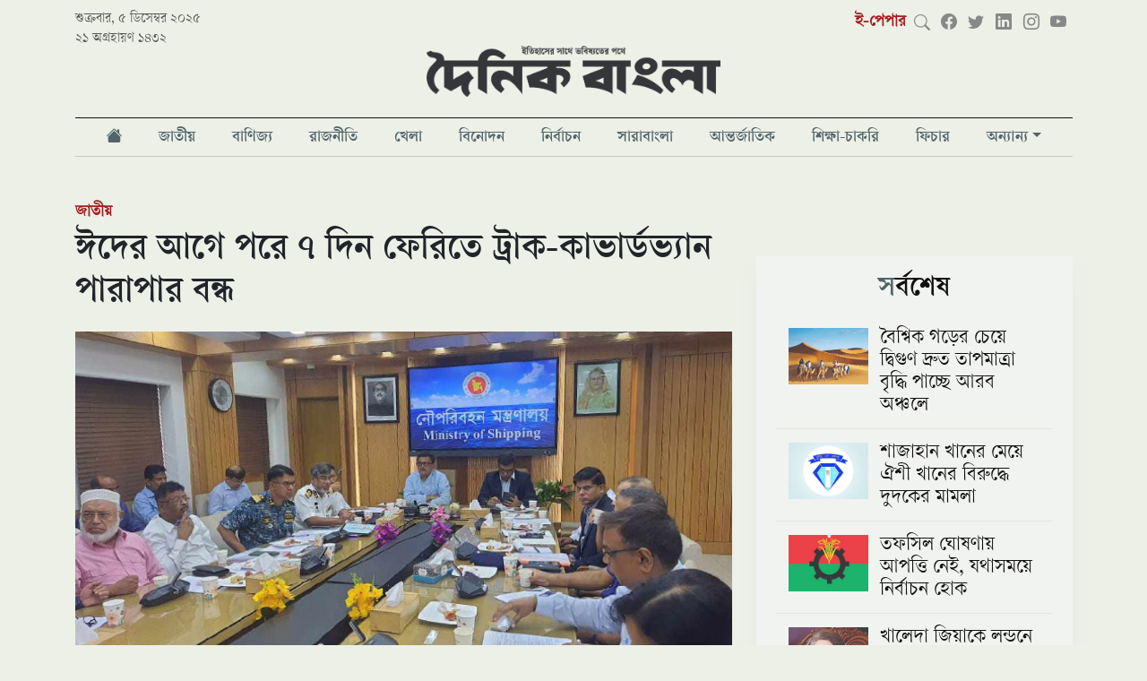

--- FILE ---
content_type: text/html; charset=UTF-8
request_url: https://www.dainikbangla.com.bd/national/44435
body_size: 42612
content:
<!DOCTYPE html>
<html lang="en">
<head>
<base href="https://www.dainikbangla.com.bd/">
<meta charset="utf-8">
<meta name="viewport" content="width=device-width, initial-scale=1" />



	<meta charset="utf-8">
	<meta http-equiv="x-ua-compatible" content="ie=edge">
	<meta name="viewport" content="width=device-width, initial-scale=1">
    <base  href="https://www.dainikbangla.com.bd/" />	
    <meta property="fb:pages" content="100691145106319" />
    <meta name="facebook-domain-verification" content="6v8xrw3nu209w5t5omux95finfi4yb" />
    <meta name="propeller" content="52a026c938935b6d97ae4e4b9b4b8eb3">
    <meta name="a.validate.01" content="4c56b3fbc543018196ad0dc84266b2077b1c" />
        <meta http-equiv="refresh" content="3000">
    
<!-- Favicon -->
	<!-- <link rel="shortcut icon" type="image/x-icon" href="https://www.dainikbangla.com.bd/assets/importent_images/favicon.ico"> -->
    
        <link rel="shortcut icon" href="https://www.dainikbangla.com.bd/assets/importent_images/favicon.png">

    
    <!--<title>ঈদের আগে পরে ৭ দিন ফেরিতে ট্রাক-কাভার্ডভ্যান পারাপার বন্ধ | জাতীয় |  Dainikbangla</title>-->
   
    
    <title>ঈদের আগে পরে ৭ দিন ফেরিতে ট্রাক-কাভার্ডভ্যান পারাপার বন্ধ </title>
   
    <meta name="msvalidate.01" content="8DB9F4C3D539E57F5EC78BAE1D489691"/>
    
            <meta name="description" content="ঈদুল আজহার আগের তিনদিন ও পরের তিনদিন এবং ঈদের দিনসহ মোট সাতদিন পশুবাহী ও পচনশীল পণ্যবাহী ট্রাক ছাড়া সাধারণ ট্রাক ও কাভার্ডভ্যান" />
        
    <!--<meta property="fb:app_id" content="1076879972490095"/>-->
    
    <meta property="fb:app_id" content="976681619502350"/>
    <meta property="og:local" content="bn"/>
    <meta name="Author" content="Dainikbangla"/>
    <meta name="robots" content="all"/>
    <meta name="googlebot" content="all"/>
    <meta http-equiv=Content-Language content=bn>
    <meta name="googlebot-news" content="all"/>
    <meta name="Developer" content="Dainikbangla" />
    <meta name="Developed By" content="Dainikbangla" />
    <meta http-equiv="Content-Language" content="bn"/>
    <meta http-equiv="refresh" content="600">
        <meta name="keywords" content="দৈনিক বাংলা, দৈনিকবাংলা , Dainik Bangla, Dainikbangla, Dainikbangla.com.bd, new newspaper, bd newspaper, bangla news, online bangla news, online bangla newspaper, latest online bangla news, bangla newspaper, bangla newspaper, bengali newspaper, bangladesh newspaper, bangla newspaper"/>
    

    <meta name="twitter:card" content="summary_large_image"/>
    <meta name="twitter:title" content="ঈদের আগে পরে ৭ দিন ফেরিতে ট্রাক-কাভার্ডভ্যান পারাপার বন্ধ"/>
    
    
            <meta property="twitter:description" content="ঈদুল আজহার আগের তিনদিন ও পরের তিনদিন এবং ঈদের দিনসহ মোট সাতদিন পশুবাহী ও পচনশীল পণ্যবাহী ট্রাক ছাড়া সাধারণ ট্রাক ও কাভার্ডভ্যান"/>
        
    <meta property="og:type" content="website"/>
    <meta property="og:title" content="ঈদের আগে পরে ৭ দিন ফেরিতে ট্রাক-কাভার্ডভ্যান পারাপার বন্ধ"/>
    
            <meta property="og:description" content="ঈদুল আজহার আগের তিনদিন ও পরের তিনদিন এবং ঈদের দিনসহ মোট সাতদিন পশুবাহী ও পচনশীল পণ্যবাহী ট্রাক ছাড়া সাধারণ ট্রাক ও কাভার্ডভ্যান"/>
        
    
            <!--<meta property="og:image" content=""/>-->
        <meta property="og:image" content="https://www.dainikbangla.com.bd/images/db/2024/05/23/1716460518.shipping.jpg"/>
        
        <!--<meta property="twitter:image" content=""/>-->
        
        <meta property="twitter:image" content="https://www.dainikbangla.com.bd/images/db/2024/05/23/1716460518.shipping.jpg"/>
            
    
    
    
    
    <meta property="og:image:width" content="1200" />
    <meta property="og:image:height" content="630" />
    <meta property="og:url" content="https://www.dainikbangla.com.bd/national/44435"/>
    <meta property="og:site_name" content="Dainikbangla"/>
    
        
    <meta name="twitter:domain" content="https://www.Dainikbangla.com.bd"/>
    <meta name="twitter:site" content="@nwsbn24"/>
    
    
    <link rel="canonical" href="https://www.dainikbangla.com.bd/national/44435/1716461020">
    <link rel="amphtml" href="https://www.dainikbangla.com.bd/amp/national/44435/1716461020">
        <link rel="image_src" href="https://www.dainikbangla.com.bd/assets/news_images/2024/05/23/https://www.dainikbangla.com.bd/images/db/2024/05/23/1716460518.shipping.jpg"/>
    



<script src="https://www.dainikbangla.com.bd/assets/site/js/jquery-351.js" type="text/javascript"></script>
<!-- Global site tag (gtag.js) - Google Analytics -->
<script async src="https://www.googletagmanager.com/gtag/js?id=UA-213818505-2"></script>
<script>
  window.dataLayer = window.dataLayer || [];
  function gtag(){dataLayer.push(arguments);}
  gtag('js', new Date());

  gtag('config', 'UA-213818505-2');
</script>


<!-- Google tag (gtag.js) -->
<script async src="https://www.googletagmanager.com/gtag/js?id=G-V5MKLMXCHL"></script>
<script>
  window.dataLayer = window.dataLayer || [];
  function gtag(){dataLayer.push(arguments);}
  gtag('js', new Date());

  gtag('config', 'G-V5MKLMXCHL');
</script>


<!--Feedify Script Start-->
<script id="feedify_webscript">
var feedify = feedify || {};
  window.feedify_options={fedify_url:"https://feedify.net/",pkey:"BCsew6MUtfWIR2vxLPQSuOAZx4dg/Kec/ZjaHjzwNMTn7D/xj2iLUKTcxWtQWePG/KP+cVY2hJxCTVuKoKe4tAY="};
    (function (window, document){
    function addScript( script_url ){
      var s = document.createElement('script');
      s.type = 'text/javascript';
      s.src = script_url;
      document.getElementsByTagName('head')[0].appendChild(s);
    }
    
    addScript('https://cdn.feedify.net/getjs/feedbackembad-min-3.0.js');
})(window, document);
</script>
<!--Feedify Script End--><link rel="stylesheet" href="./assets/site/css/bootstrap.5.0.2.min.css?v=1" />
<link rel="stylesheet" href="./assets/site/css/bootstrap-icons.min.css?v=1" />

<!--<link rel="stylesheet" href="https://cdnjs.cloudflare.com/ajax/libs/bootstrap-icons/1.7.2/font/bootstrap-icons.min.css" integrity="sha512-1fPmaHba3v4A7PaUsComSM4TBsrrRGs+/fv0vrzafQ+Rw+siILTiJa0NtFfvGeyY5E182SDTaF5PqP+XOHgJag==" crossorigin="anonymous" referrerpolicy="no-referrer" />-->
<link href="./assets/css/side-drawer.css" rel="stylesheet">
<link href="./assets/css/app.css?v3.1.1.688" rel="stylesheet"><!--<script async src="https://pagead2.googlesyndication.com/pagead/js/adsbygoogle.js?client=ca-pub-1692926979196053"-->
<!--     crossorigin="anonymous"></script>-->

<script async src="https://securepubads.g.doubleclick.net/tag/js/gpt.js"></script>
<script async>
  window.googletag = window.googletag || {cmd: []};
  googletag.cmd.push(function() {
      
    googletag.defineSlot('/22815406077/Home-TL1-After-Menu', [[320, 100], [728, 90], [300, 50], [300, 100], [970, 90]], 'div-gpt-ad-1666686079904-0').addService(googletag.pubads());
    
    googletag.defineSlot('/22815406077/Home-LR1-Right-Top', [[336, 280], [300, 100], [300, 250]], 'div-gpt-ad-1666687672132-0').addService(googletag.pubads());
    
    googletag.defineSlot('/22815406077/Home-Cat-TL1', [[300, 250], [728, 90]], 'div-gpt-ad-1666858076709-0').addService(googletag.pubads());
    
    googletag.defineSlot('/22815406077/Home-Cat-TL2', [[300, 250], [728, 90]], 'div-gpt-ad-1666858133357-0').addService(googletag.pubads());
    
    googletag.defineSlot('/22815406077/Home-Cat-TL3', [[300, 250], [728, 90]], 'div-gpt-ad-1666859934930-0').addService(googletag.pubads());
    
    googletag.defineSlot('/22815406077/Home-Cat-TL4', [[728, 90], [300, 250]], 'div-gpt-ad-1666859973516-0').addService(googletag.pubads());
    
    googletag.defineSlot('/22815406077/Home-Cat-TL5', [[300, 250], [728, 90]], 'div-gpt-ad-1666860017708-0').addService(googletag.pubads());
    
    googletag.defineSlot('/22815406077/Home-Cat-TL6', [[300, 250], [728, 90]], 'div-gpt-ad-1666860049342-0').addService(googletag.pubads());
    
    googletag.defineSlot('/22815406077/Home-Cat-TL7', [[300, 250], [728, 90]], 'div-gpt-ad-1666860106485-0').addService(googletag.pubads());
    
    googletag.defineSlot('/22815406077/Home-Cat-TL8', [[728, 90], [300, 250]], 'div-gpt-ad-1666860154336-0').addService(googletag.pubads());
    
    googletag.defineSlot('/22815406077/Home-Cat-TL9', [[300, 250], [728, 90]], 'div-gpt-ad-1666860176377-0').addService(googletag.pubads());
    
    googletag.defineSlot('/22815406077/Home-Cat-TL10', [[300, 250], [728, 90]], 'div-gpt-ad-1666860202839-0').addService(googletag.pubads());
    
    googletag.defineSlot('/22815406077/Home-Cat-TL11', [[300, 250], [728, 90]], 'div-gpt-ad-1666860292492-0').addService(googletag.pubads());
    
    googletag.defineSlot('/22815406077/Home-Cat-TL12', [[300, 250], [728, 90]], 'div-gpt-ad-1666860313606-0').addService(googletag.pubads());
    
    googletag.defineSlot('/22815406077/Details-TL1', [[300, 100], [320, 100], [970, 90]], 'div-gpt-ad-1666863527526-0').addService(googletag.pubads());
    
    googletag.defineSlot('/22815406077/Details-Right-1', [300, 250], 'div-gpt-ad-1666863547844-0').addService(googletag.pubads());
    
    googletag.defineSlot('/22815406077/Details-Right-2', [300, 250], 'div-gpt-ad-1666863571078-0').addService(googletag.pubads());
    
    googletag.defineSlot('/22815406077/Details-Right-3', [300, 250], 'div-gpt-ad-1666863598896-0').addService(googletag.pubads());
    
    googletag.defineSlot('/22815406077/Details-Body-1', [300, 250], 'div-gpt-ad-1666863700721-0').addService(googletag.pubads());
    
    googletag.defineSlot('/22815406077/Details-Body-2', [300, 250], 'div-gpt-ad-1666863779225-0').addService(googletag.pubads());
    
    googletag.defineSlot('/22815406077/Details-Body-End-1', [[320, 100], [300, 250], [728, 90]], 'div-gpt-ad-1667817486008-0').addService(googletag.pubads());


    
    googletag.defineSlot('/22815406077/Home-Right-1', [[300, 100], [300, 250]], 'div-gpt-ad-1666864342818-0').addService(googletag.pubads());
    
    googletag.defineSlot('/22815406077/Home-Right-2', [[300, 100], [300, 250]], 'div-gpt-ad-1666864384070-0').addService(googletag.pubads());
    
    googletag.defineSlot('/22815406077/Home-Right-3', [[300, 100], [300, 250]], 'div-gpt-ad-1666864433263-0').addService(googletag.pubads());
    
    googletag.defineSlot('/22815406077/Home-Right-4', [[300, 250], [300, 100]], 'div-gpt-ad-1666864462913-0').addService(googletag.pubads());
    
    googletag.defineSlot('/22815406077/Home-Right-5', [[300, 100], [300, 250]], 'div-gpt-ad-1666864494310-0').addService(googletag.pubads());
    
    googletag.defineSlot('/22815406077/Home-Cat-TL13', [[300, 250], [728, 90]], 'div-gpt-ad-1667206959935-0').addService(googletag.pubads());
    
    googletag.defineSlot('/22815406077/Sticky-Ad', [[320, 75], [300, 75], [970, 90]], 'div-gpt-ad-1667470211482-0').addService(googletag.pubads());
    
    googletag.defineSlot('/22815406077/Details-Bottom-Sticky', [[320, 75], [970, 90], [300, 75]], 'div-gpt-ad-1667733990841-0').addService(googletag.pubads());
    
    googletag.defineSlot('/22815406077/Cat-LB-After-Menu', [[320, 100], [970, 90]], 'div-gpt-ad-1668075022304-0').addService(googletag.pubads());
    
    googletag.defineSlot('/22815406077/Cat-Right-before-latest', [300, 250], 'div-gpt-ad-1668076021249-0').addService(googletag.pubads());
    
    googletag.defineSlot('/22815406077/Cat-Right-after-latest', [300, 250], 'div-gpt-ad-1668076602644-0').addService(googletag.pubads()); 
    
    googletag.defineSlot('/22815406077/Cat-after-top-7', [[728, 90], [300, 250]], 'div-gpt-ad-1668080041170-0').addService(googletag.pubads());
    
    googletag.defineSlot('/22815406077/cat-right-after-recom', [300, 600], 'div-gpt-ad-1668238801907-0').addService(googletag.pubads());
    
    googletag.defineSlot('/22815406077/cat-after-top-3', [[728, 90], [300, 250]], 'div-gpt-ad-1668497660050-0').addService(googletag.pubads());
    
    googletag.defineSlot('/22815406077/Homerightbeforelatest', [300, 250], 'div-gpt-ad-1671273280189-0').addService(googletag.pubads());
     
    
    googletag.defineSlot('/22815406077/Homebeforevideo', [[300, 250], [728, 90]], 'div-gpt-ad-1671447597671-0').addService(googletag.pubads());







    
    googletag.pubads().enableSingleRequest();
    googletag.pubads().collapseEmptyDivs();
    googletag.enableServices();
  });
</script></head>
<body>


<div class="" id="scrollnavbar">
<div class="d-none d-md-flex scrollNavContainer main_menu_sticky">
    <div class="logo-container">
        <a href="https://www.dainikbangla.com.bd/">
            <img src="./assets/images/logo.png" />
        </a>
    </div>
    <div class="row">
        <div class=" d-flex flex-wrap justify-content-around">
    
             
            	
                <li class="main_menu_item  ">
                    <a class="nav-item " href="./national">জাতীয়</a>
                </li>
             
            	
                <li class="main_menu_item  ">
                    <a class="nav-item " href="./business">বাণিজ্য</a>
                </li>
             
            	
                <li class="main_menu_item  ">
                    <a class="nav-item " href="./politics">রাজনীতি</a>
                </li>
             
            	
                <li class="main_menu_item  ">
                    <a class="nav-item " href="./sports">খেলা</a>
                </li>
             
            	
                <li class="main_menu_item  ">
                    <a class="nav-item " href="./entertainment">বিনোদন</a>
                </li>
             
            	
                <li class="main_menu_item  ">
                    <a class="nav-item " href="./election">নির্বাচন</a>
                </li>
             
            	
                <li class="main_menu_item  ">
                    <a class="nav-item " href="./wholebd">সারাবাংলা</a>
                </li>
             
            	
                <li class="main_menu_item  ">
                    <a class="nav-item " href="./international">আন্তর্জাতিক</a>
                </li>
             
            	
                <li class="main_menu_item  ">
                    <a class="nav-item " href="./study-job">শিক্ষা-চাকরি</a>
                </li>
             
            	
                <li class="main_menu_item  ">
                    <a class="nav-item " href="./feature">ফিচার</a>
                </li>
                        
                
            <li class="main_menu_item dropdown">
                <a class="dropdown-toggle" href="#"  role="button" aria-haspopup="true" aria-expanded="false">অন্যান্য</a>
                <ul class="dropdown-menu">
                    <li>
                        <a  href="./health "> স্বাস্থ্য </a>
                    </li>
                    <li>
                        <a  href="./information-technology "> তথ্যপ্রযুক্তি </a>
                    </li>
                    <li>
                        <a  href="./opinion "> মতামত </a>
                    </li>
                </ul>
            </li>
            <!--<a class="scroll-link " href="./video">ভিডিও</a>-->
        </div>
    </div>
<div class="social-container">
    <a href="javascript:void(0)" id="search"><i class="bi bi-search search"></i></a>
    <input type="text" class="searchBox " name="searchBox" id="searchBox" />
    <span class="social_icons_component d-flex">
        <a class="facebook" target="_blank" href="https://www.facebook.com/DainikBangla21"><i class="bi bi-facebook"></i></a>
        <a class="twitter" target="_blank" href="https://twitter.com/dainik_bangla"><i class="bi bi-twitter"></i></a>
        <a class="linkedin" target="_blank" href="https://www.linkedin.com/in/dainikbangla/"><i class="bi bi-linkedin"></i></a>
        <a class="instagram" target="_blank" href="https://www.instagram.com/dainikbangla/"><i class="bi bi-instagram"></i></a>
        <a class="youtube" target="_blank" href="https://www.youtube.com/channel/UCKqQTrIUPpnEMkOc0D7TRqQ"><i class="bi bi-youtube"></i></a>
    </span> 
</div>
</div>
<div class="d-block d-md-none container-sm">
    <div class='page_logo_div d-flex  align-items-center'>
        <button class="navbar-toggler" type="button" onclick="openSideDrawer()">
        <span class="navbar-toggler-icon"><i class='bi bi-list'></i></span>
        </button>
        <a class="logo_mobile" href="https://www.dainikbangla.com.bd/"> <img id="db_logo" src="./assets/images/logo.png" /></a>
        <!--<a class="top-sicon facebook" target="_blank" href="https://www.facebook.com/DainikBangla21" ><i class="bi bi-facebook"></i></a>-->
        <!--<a class="top-sicon twiter" target="_blank" href="https://twitter.com/dainik_bangla" ><i class="bi bi-twitter"></i></a>-->
    </div>
</div>
</div>

<div class="container-xl">

<style>
    .topEpaper{
        color:#A71C20 !important;
        font-weight:bold;
    }
    .top-sicon{
        margin-left:15px;
        margin-top:8px;
        font-size: 18px; 
        
    }
    .facebook{
        color:#5168A4;
    }
    .twiter{
        color:#00A6D4;
    }
    .logo_mobile{
        margin-left:20px;
    }



    .main_menu_sticky {
        /*margin-bottom: 1rem;*/
        /*margin-top: 1rem;*/
        /*border-top: solid 1px #111;*/
        /*border-bottom: solid 1px #c4ccb9;*/
        /*margin-bottom: 12px*/
    }

    .main_menu_sticky .main_menu_item {
        color: #555;
        text-align: center
    }

    .main_menu_sticky .main_menu_item a {
        font-family: varendra-semibold;
        -webkit-font-smoothing: subpixel-antialiased;
        color: #516469;
        text-align: center;
        display: inline-block;
        font-size: 1rem;
        padding-top: .5rem;
        padding-bottom: .35rem;
        position: relative;
        min-width: -webkit-max-content;
        min-width: -moz-max-content;
        min-width: max-content
    }

    .main_menu_sticky .main_menu_item a::before {
        position: absolute;
        content: '';
        height: 0;
        width: 0;
        left: 0;
        bottom: 0;
        background-color: #a71c20;
        -webkit-transition: all 150ms ease-in-out;
        transition: all 150ms ease-in-out
    }

    .main_menu_sticky .main_menu_item a:hover {
        color: #a71c20
    }

    .main_menu_sticky .main_menu_item a:hover::before {
        width: 100%;
        height: 2px
    }

    .main_menu_sticky .main_menu_item a.active::before {
        width: 100%;
        height: 2px
    }

    .main_menu_sticky .active {
        color: #a71c20 !important
    }

    .main_menu_sticky li {
        list-style: none;
        padding-right: 10px;
        padding-left: 10px;
    }
    .main_menu_sticky .main_menu_item {
        color: #555;
        text-align: center;
    } 

    .main_menu_sticky li:hover > ul.dropdown-menu {
        display: block;
    }
</style>

<div class="d-none d-md-block">
<div class="top_bar">
    <div class="top_bar_date">
    	শুক্রবার, ৫ ডিসেম্বর ২০২৫    	<br>২১ অগ্রহায়ণ ১৪৩২    </div>
    <div class="top_bar_social">
        <div class='social_icons_div'>
            <a class="topEpaper" target="_blank" href="https://epaper.dainikbangla.com.bd">ই-পেপার</a>
            <a href="javascript:void(0)" id="search"><i class="bi bi-search search"></i></a>
            <input type="text" class="searchBox " name="searchBox" id="searchBox" />
            <span class="social_icons_component d-flex">
                <a class="facebook" target="_blank" href="https://www.facebook.com/DainikBangla21"><i class="bi bi-facebook"></i></a>
                <a class="twitter" target="_blank" href="https://twitter.com/dainik_bangla"><i class="bi bi-twitter"></i></a>
                <a class="linkedin" target="_blank" href="https://www.linkedin.com/in/dainikbangla/"><i class="bi bi-linkedin"></i></a>
                <a class="instagram" target="_blank" href="https://www.instagram.com/dainikbangla/"><i class="bi bi-instagram"></i></a>
                <a class="youtube" target="_blank" href="https://www.youtube.com/channel/UCKqQTrIUPpnEMkOc0D7TRqQ"><i class="bi bi-youtube"></i></a>
            </span>
        </div>
    </div>
</div>
<div class='page_logo_div'>
<a href="https://www.dainikbangla.com.bd/">
<img id="db_logo" class="" src="./assets/images/logo.png" /></a>
</div>

<div class='container-xl main_menu'>
<div class="row">
<style>
    .main_menu li:hover > ul.dropdown-menu {
        display: block;
    }
</style>
    <div class="d-flex flex-wrap justify-content-around">
        <li class="main_menu_item nav-item  px-3"> <a class="page_nav_link nav-link" href="/"><i class="bi bi-house-fill"></i> </a> </li>
    
        <li class="main_menu_item nav-item  px-3"> <a class="page_nav_link nav-link" href="/national">জাতীয় </a> </li>	<!--<div class="main_menu_item px-3"> <a class="page_nav_link " href="./national">জাতীয়</a> </div>-->
<li class="main_menu_item nav-item  px-3"> <a class="page_nav_link nav-link" href="/business">বাণিজ্য </a> </li>	<!--<div class="main_menu_item px-3"> <a class="page_nav_link " href="./business">বাণিজ্য</a> </div>-->
<li class="main_menu_item nav-item  px-3"> <a class="page_nav_link nav-link" href="/politics">রাজনীতি </a> </li>	<!--<div class="main_menu_item px-3"> <a class="page_nav_link " href="./politics">রাজনীতি</a> </div>-->
<li class="main_menu_item nav-item  px-3"> <a class="page_nav_link nav-link" href="/sports">খেলা </a> </li>	<!--<div class="main_menu_item px-3"> <a class="page_nav_link " href="./sports">খেলা</a> </div>-->
<li class="main_menu_item nav-item  px-3"> <a class="page_nav_link nav-link" href="/entertainment">বিনোদন </a> </li>	<!--<div class="main_menu_item px-3"> <a class="page_nav_link " href="./entertainment">বিনোদন</a> </div>-->
<li class="main_menu_item nav-item  px-3"> <a class="page_nav_link nav-link" href="/election">নির্বাচন </a> </li>	<!--<div class="main_menu_item px-3"> <a class="page_nav_link " href="./election">নির্বাচন</a> </div>-->
<li class="main_menu_item nav-item  px-3"> <a class="page_nav_link nav-link" href="/wholebd">সারাবাংলা </a> </li>	<!--<div class="main_menu_item px-3"> <a class="page_nav_link " href="./wholebd">সারাবাংলা</a> </div>-->
<li class="main_menu_item nav-item  px-3"> <a class="page_nav_link nav-link" href="/international">আন্তর্জাতিক </a> </li>	<!--<div class="main_menu_item px-3"> <a class="page_nav_link " href="./international">আন্তর্জাতিক</a> </div>-->
<li class="main_menu_item nav-item  px-3"> <a class="page_nav_link nav-link" href="/study-job">শিক্ষা-চাকরি </a> </li>	<!--<div class="main_menu_item px-3"> <a class="page_nav_link " href="./study-job">শিক্ষা-চাকরি</a> </div>-->
<li class="main_menu_item nav-item  px-3"> <a class="page_nav_link nav-link" href="/feature">ফিচার </a> </li>	<!--<div class="main_menu_item px-3"> <a class="page_nav_link " href="./feature">ফিচার</a> </div>-->
<li class="main_menu_item  px-3  dropdown">
<a class="dropdown-toggle" href="#"  role="button" aria-haspopup="true" aria-expanded="false">অন্যান্য</a>
<ul class="dropdown-menu">
    <li>
        <a  href="/health"> স্বাস্থ্য </a>
    </li>
    <li>
        <a  href="/information-technology"> তথ্যপ্রযুক্তি </a>
    </li>
    <li>
        <a  href="/opinion"> মতামত </a>
    </li>
    <li>
        <a  href="/probash-jibon"> প্রবাস জীবন </a>
    </li>
    
    <li>
        <a  href="/corporate-news">কর্পোরেট নিউজ </a>
    </li>
</ul>
</li>
    <!--<div class="main_menu_item px-3 nav-item "> -->
    <!--    <a class="page_nav_link " href="./video">ভিডিও</a> -->
    <!--</div>-->
</div>
</div>
</div>






</div>
<div class="d-block d-md-none">
    <div class='page_logo_div d-flex  align-items-center'>
        <button class="navbar-toggler" type="button" onclick="openSideDrawer()">
        <span class="navbar-toggler-icon"><i class='bi bi-list'></i></span>
        </button>
        <a class="logo_mobile" href="https://www.dainikbangla.com.bd/"> <img id="db_logo" src="./assets/images/logo.png" /></a>
        <!--<a class="top-sicon facebook" target="_blank" href="https://www.facebook.com/DainikBangla21" ><i class="bi bi-facebook"></i></a>-->
        <!--<a class="top-sicon twiter" target="_blank" href="https://twitter.com/dainik_bangla" ><i class="bi bi-twitter"></i></a>-->
    </div>
    
    <div id="side-drawer" class="position-fixed">

    <a class="cross_btn" href="javascript:;" onclick="closeSideDrawer()">
        <i class="bi bi-x"></i>
    </a>

    <div class="drawer-search">
    
        <input type="text" name="drawer-search" id="drawer-search" placeholder="সার্চ" />
        
        
        <div class="mobMenu">
            <a target="_blank" href="https://www.facebook.com/DainikBangla21" class="facebook"><i class="bi bi-facebook"></i></a>
            <a target="_blank" href="https://www.youtube.com/channel/UCKqQTrIUPpnEMkOc0D7TRqQ" class="youtube"><i class="bi bi-youtube"></i></a>
            <a target="_blank" href="https://www.instagram.com/dainikbangla/" class="instagram"><i class="bi bi-instagram"></i></a>
            <a class="linkedin" target="_blank" href="https://www.linkedin.com/in/dainikbangla/"><i class="bi bi-linkedin"></i></a>
            <a target="_blank" href="https://twitter.com/dainik_bangla" class="twiter"><i class="bi bi-twitter"></i></a>
        </div>
    </div>
   
    
<div class="drawer_menu_item col borderTopc4ccb960"> <a class="drawer_nav_link " href="https://www.dainikbangla.com.bd/"> হোম</a> </div>
	<div class="drawer_menu_item col "> <a class="drawer_nav_link " href="./national">জাতীয়</a> </div>
	
	<div class="drawer_menu_item col "> <a class="drawer_nav_link " href="./business">বাণিজ্য</a> </div>
	
	<div class="drawer_menu_item col "> <a class="drawer_nav_link " href="./politics">রাজনীতি</a> </div>
	
	<div class="drawer_menu_item col "> <a class="drawer_nav_link " href="./sports">খেলা</a> </div>
	
	<div class="drawer_menu_item col "> <a class="drawer_nav_link " href="./entertainment">বিনোদন</a> </div>
	
	<div class="drawer_menu_item col "> <a class="drawer_nav_link " href="./election">নির্বাচন</a> </div>
	
	<div class="drawer_menu_item col "> <a class="drawer_nav_link " href="./wholebd">সারাবাংলা</a> </div>
	
	<div class="drawer_menu_item col "> <a class="drawer_nav_link " href="./international">আন্তর্জাতিক</a> </div>
	
	<div class="drawer_menu_item col "> <a class="drawer_nav_link " href="./study-job">শিক্ষা-চাকরি</a> </div>
	
	<div class="drawer_menu_item col "> <a class="drawer_nav_link " href="./feature">ফিচার</a> </div>
	
    <div class="drawer_menu_item col d-none d-sm-block"> <a class="drawer_nav_link " href="./video">ভিডিও</a> </div>
    <div class="drawer_menu_item col"> <a class="drawer_nav_link " href="https://epaper.dainikbangla.com.bd">ই-পেপার</a> </div> 
    
    <li class="drop-down" onclick="visibleDropMenu(event);">
        <a href="#"> অন্যান্য <i class="bi bi-plus"></i></a>
        <ul class="dropMenu">  
            <li  class="mitem mobMenu">
                <!--<i class="bi bi-arrow-right"></i>-->
                <a href="/health"> স্বাস্থ্য </a>
            </li >
            <li  class="mitem mobMenu">
                <!--<i class="bi bi-arrow-right"></i>-->
                <a href="/information-technology"> তথ্যপ্রযুক্তি </a>
            </li>
            <li class="mitem mobMenu">
                <!--<i class="bi bi-arrow-right"></i>-->
                <a href="/opinion"> মতামত </a>
            </li>
            <li class="mitem mobMenu">
                <!--<i class="bi bi-arrow-right"></i>-->
                <a href="/probash-jibon"> প্রবাস জীবন </a>
            </li>
        </ul>
    </li>
    <script>
        function visibleDropMenu(e){
            // e.preventDefault();
            $('.dropMenu').css({
                'display': 'block'
            });
        }
    </script>
    <style>
        .dropMenu{
            display:none;
        }
        .drop-down{
            display: block;
            padding: 0.4rem 0.6rem;
            font-size: .8rem;
            color: #516469;
            font-weight: 500;
        }
        .drop-down a{  
            color: #516469;
        }
        .mitem {
            display: inline-block;
            height: 100%;
            box-sizing: border-box; 
            font-size: 17px;
            color: #516469;
            text-transform: uppercase;
            padding-left: 0;
            padding-right: 0;
            padding-top: 14px;
            padding-bottom: 0;
            margin-left: 13px;
            margin-right: 13px;
            
            float: left;
            width: 95%;
            text-align:left;
            border-bottom: 1px solid #c4ccb960;
        } 
        .mitem a{
             
            font-size: 17px;
            color: #516469;
        }
    </style>
    
    <!--<li class="main_menu_item dropdown  d-block d-sm-none">-->
    <!--    <a class="dropdown-toggle" href="#"  role="button" aria-haspopup="true" aria-expanded="false">অন্যান্য</a>-->
    <!--    <ul class="dropdown-menu">-->
    <!--        <li>-->
    <!--            <a  class="drawer_nav_link" href="./health "> স্বাস্থ্য </a>-->
    <!--        </li>-->
    <!--        <li>-->
    <!--            <a  class="drawer_nav_link" href="./information-technology "> তথ্যপ্রযুক্তি </a>-->
    <!--        </li>-->
    <!--        <li>-->
    <!--            <a  class="drawer_nav_link" href="./opinion "> মতামত </a>-->
    <!--        </li>-->
    <!--    </ul>-->
    <!--</li>-->
    <!--<div class="drawer_menu_item col d-block d-sm-none"> -->
    <!--    <a class="drawer_nav_link " href="#">অন্যান্য</a> -->
        
    <!--        <div>-->
    <!--            <a class="drawer_nav_link"  href="./health "> স্বাস্থ্য </a>-->
    <!--        </div>-->
    <!--        <div>-->
    <!--            <a class="drawer_nav_link"  href="./information-technology "> তথ্যপ্রযুক্তি </a>-->
    <!--        </div>-->
    <!--        <div>-->
    <!--            <a class="drawer_nav_link"  href="./opinion "> মতামত </a>-->
    <!--        </div>-->
    <!--</div>-->
</div>
<div id="side-drawer-void" class="position-fixed d-none" onclick="closeSideDrawer()" ></div>
</div>
<style>
	.news_body img {
	    height: auto !important;
	}
	.news_body figure img {
	    height: auto !important;
	}

	.news_body figcaption {
	    font-size: .55rem;
	    font-style: italic;
	    color: #767676;
	}
	</style>
    <center>
        <!-- <script async src="https://securepubads.g.doubleclick.net/tag/js/gpt.js" crossorigin="anonymous"></script> -->
        <div id="gpt-passback24">
          <script>
            window.googletag = window.googletag || {cmd: []};
            googletag.cmd.push(function() {
            googletag.defineSlot('/80021875/DainikBangla_728x90', [728, 90], 'gpt-passback24').addService(googletag.pubads());
            googletag.enableServices();
            googletag.display('gpt-passback24');
            });
          </script>
        </div>
    </center>
<div class="adContainer">
	<div  class="ad_cl" data-id="16"><!-- /22815406077/Details-TL1 -->
<div id='div-gpt-ad-1666863527526-0' style='min-width: 300px; min-height: 90px;'>
  <script>
    googletag.cmd.push(function() { googletag.display('div-gpt-ad-1666863527526-0'); });
  </script>
</div></div><style>
    .ad_cl img{
        margin-bottom:15px;
    }
    .ad_cl{
        text-align:center;
    }
</style>  


    
</div>
<div class="news_detail_wrapper">
	
	<div class="row">
    	<div class='col-md-8'>
    	    <div class="breadcrumb_container text-muted col-md-12">
        		<li class="bread list-unstyled">
        		    <a class='color-primary font-bold detailBredcumCat' href="./national">জাতীয়  </a>        		</li>
        	</div>
        	
            	            	    <h1 class="line-height-12 mb-3">ঈদের আগে পরে ৭ দিন ফেরিতে ট্রাক-কাভার্ডভ্যান পারাপার বন্ধ</h1>
            	        		<div class="col-md-12 news_item" id="44435"  data-href="https://www.dainikbangla.com.bd/national/44435" data-title="ঈদের আগে পরে ৭ দিন ফেরিতে ট্রাক-কাভার্ডভ্যান পারাপার বন্ধ" data-description="" data-image_src="https://www.dainikbangla.com.bd/images/db/2024/05/23/1716460518.shipping.jpg" data-nid="44435" data-amp-href="https://www.dainikbangla.com.bd/amp/national/44435"  data-keywords="">
        			<div class="row">
        				<div class='col-md-12'>
        					<img loading="lazy" class="card-img-top mb-4" src="https://www.dainikbangla.com.bd/images/db/2024/05/23/1716460518.shipping.jpg" />
        				</div>
        				<div class='col-md-12'>
        					<figcaption class="caption">ছবি: সংগৃহীত </figcaption>
        				</div>
        				<div class="col-md-2 text-center d-none d-md-block mt-1 overflow-hidden">
        				            
        					<div class="author_name">
        						দৈনিক বাংলা ডেস্ক        					</div>
        
        					<div class="published_date">প্রকাশিত <br><time>২৩ মে, ২০২৪ ১৬:৪৩</time></div>
            				<div class="col-12">
            					<div class="row social_wraper_left d-flex direction-column justify-content-center">
            						<div class="col-md-6 pb-3 text-center">
            							<div class="view_count_left">
            							<!--<img class="graph" src="./assets/images/views-counter.svg" />-->
            							<!--<p>80</p>-->
            							</div>
            						</div>
            						<div class="pb-3 social_share_left d-flex flex-column align-items-center">
            
            							<a href="https://www.facebook.com/sharer.php?u=https://www.dainikbangla.com.bd/national/44435" target="_blank">
            							<img src="https://www.dainikbangla.com.bd/assets/importent_images/facebook.webp" class="social-share-left-icons" alt="Facebook">
            							</a>
            
            							<a href="https://twitter.com/intent/tweet?url=https://www.dainikbangla.com.bd/national/44435&amp;text=ঈদের আগে পরে ৭ দিন ফেরিতে ট্রাক-কাভার্ডভ্যান পারাপার বন্ধ&amp;hashtags=" rel="noopener noreferrer" target="_blank">
            							<img src="https://www.dainikbangla.com.bd/assets/importent_images/twitter.webp" class="social-share-left-icons" alt="Twitter">
            							</a>
            
            							<a href="https://www.linkedin.com/shareArticle?mini=true&amp;url=https://www.dainikbangla.com.bd/national/44435" target="_blank">
            							<img src="https://www.dainikbangla.com.bd/assets/importent_images/linkedin.webp" class="social-share-left-icons" alt="LinkedIn">
            							</a>
            
            							<a href="https://api.whatsapp.com/send?text=https://www.dainikbangla.com.bd/national/44435" data-action="share/whatsapp/share" target="_blank">
            							<img src="https://www.dainikbangla.com.bd/assets/importent_images/whatsapp.webp" class="social-share-left-icons" alt="Whatsapp">
            							</a>
            						</div>
            						<div class="row pb-3">
            							<div class="print_message_left">
            								<div class="addthis_inline_share_toolbox_89h1" data-url="./national/44435" data-title="ঈদের আগে পরে ৭ দিন ফেরিতে ট্রাক-কাভার্ডভ্যান পারাপার বন্ধ">
            								</div>
            							</div>
            							<div class="print_message_left">
            								<div id="" class="print_icon_inline">
            
            
            
            
            
            									<a class="print_icon" target="_blank" href="./home/printnews/44435">
            										<span class="at-icon-wrapper" style="line-height: 32px; height: 32px; width: 32px;"><svg xmlns="http://www.w3.org/2000/svg" xmlns:xlink="http://www.w3.org/1999/xlink" viewBox="0 0 32 32" version="1.1" role="img" aria-labelledby="at-svg-print-20" class="at-icon at-icon-print" style="fill: rgb(102, 102, 102);width: 32px;height: 32px;">
            
            										<g>
            										<path d="M24.67 10.62h-2.86V7.49H10.82v3.12H7.95c-.5 0-.9.4-.9.9v7.66h3.77v1.31L15 24.66h6.81v-5.44h3.77v-7.7c-.01-.5-.41-.9-.91-.9zM11.88 8.56h8.86v2.06h-8.86V8.56zm10.98 9.18h-1.05v-2.1h-1.06v7.96H16.4c-1.58 0-.82-3.74-.82-3.74s-3.65.89-3.69-.78v-3.43h-1.06v2.06H9.77v-3.58h13.09v3.61zm.75-4.91c-.4 0-.72-.32-.72-.72s.32-.72.72-.72c.4 0 .72.32.72.72s-.32.72-.72.72zm-4.12 2.96h-6.1v1.06h6.1v-1.06zm-6.11 3.15h6.1v-1.06h-6.1v1.06z">
            										</path>
            										</g>
            										</svg>
            										</span>
            									</a>
            								</div>
            							</div>
            						</div>
            						<div class="col">
            						<a href="https://twitter.com/dainik_bangla" class="twitter-follow-button" data-show-screen-name="false" data-show-count="false">Follow @dainik_bangla</a>
            						</div>
            					</div>
            				</div>
        			    </div>
        			<div class="col-md-10">
        				<div class="row">
        
        					<div class="author_name_mob d-block d-sm-none">
        						দৈনিক বাংলা ডেস্ক        					</div>
        					<div class="author_name_mob d-block d-sm-none">প্রকাশিত : ২৩ মে, ২০২৪ ১৬:৪৩</div>
        					<div class="col-md-12 d-block small_news_block ps-md-5">
        
        
        						        
        					</div>
        					<div class="col-md-12">
        						<div class="news_body news_bottom_border ">
        						    
        						    <p style="text-align: justify;">ঈদুল আজহার আগের তিনদিন ও পরের তিনদিন এবং ঈদের দিনসহ মোট সাতদিন পশুবাহী ও পচনশীল পণ্যবাহী ট্রাক ছাড়া সাধারণ ট্রাক ও কাভার্ডভ্যান ফেরিতে পারাপার বন্ধ  থাকবে। ঈদ উপলক্ষে নৌরুটের নিরাপত্তা নিশ্চিত করতে আগামী ১৩ থেকে ২৩ জুন মোট ১১ দিন সব নৌরুটে বাল্কহেড চলাচলও বন্ধ থাকবে।</p>  
                                    <div class="adContainer " >
                                        <center class="d-md-none">
                                            <script async src="https://securepubads.g.doubleclick.net/tag/js/gpt.js" crossorigin="anonymous"></script>
                                            <div id="gpt-passback21">
                                              <script>
                                                window.googletag = window.googletag || {cmd: []};
                                                googletag.cmd.push(function() {
                                                googletag.defineSlot('/80021875/DainikBangla_300x250', [300, 250], 'gpt-passback21').addService(googletag.pubads());
                                                googletag.enableServices();
                                                googletag.display('gpt-passback21');
                                                });
                                              </script>
                                            </div>
                                        </center>
                                        <div  class="ad_cl" data-id="22"><!-- /22815406077/Details-Body-1 -->
<div id='div-gpt-ad-1666863700721-0' style='min-width: 300px; min-height: 250px;'>
  <script>
    googletag.cmd.push(function() { googletag.display('div-gpt-ad-1666863700721-0'); });
  </script>
</div></div><style>
    .ad_cl img{
        margin-bottom:15px;
    }
    .ad_cl{
        text-align:center;
    }
</style>                                    </div>	
                                    
                                    
<p style="text-align: justify;">আজ বৃহস্পতিবার নৌপরিবহন মন্ত্রণালয়ে পবিত্র ঈদুল আজহা উপলক্ষে নৌপথে ফেরি, স্টিমার, লঞ্চসহ জলযান সুষ্ঠুভাবে চলাচল এবং যাত্রীদের নিরাপত্তা নিশ্চিতকরণে কর্মপন্থা গ্রহণ সংক্রান্ত বৈঠকে এসব সিদ্ধান্ত নেওয়া হয়। নৌপরিবহন প্রতিমন্ত্রী খালিদ মাহমুদ চৌধুরী সভায় সভাপতিত্ব করেন। </p> 
<p style="text-align: justify;">বৈঠকে আগের মতোই কাজীর হাট, পাটুরিয়া ঘাটে ফেরির সংখ্যা বাড়ানোসহ কিছু রুটে লঞ্চের সংখ্যা বাড়ানো হবে বলেও জানানো হয়। </p>  
                                    <div class="adContainer" >
                                        <div  class="ad_cl" data-id="23"><!-- /22815406077/Details-Body-2 -->
<div id='div-gpt-ad-1666863779225-0' style='min-width: 300px; min-height: 250px;'>
  <script>
    googletag.cmd.push(function() { googletag.display('div-gpt-ad-1666863779225-0'); });
  </script>
</div>
</div><style>
    .ad_cl img{
        margin-bottom:15px;
    }
    .ad_cl{
        text-align:center;
    }
</style>                                    </div>	
                                    
                                    
<p style="text-align: justify;">নৌপরিবহন প্রতিমন্ত্রী বলেন, গতবার (ঈদুল ফিতর) ঈদযাত্রা নিরাপদ হয়েছে। সব পথে নিরাপদে যাত্রীরা বাড়ি ফিরতে পেরেছেন। পরিবারের সঙ্গে আনন্দময় ঈদ করেছেন। এবারো যাতে ঈদ আনন্দময় ও নিরাপদ হয়, সে ব্যবস্থা নেওয়া হয়েছে। যাত্রীসহ নৌপথে কোরবানির পশু পরিবহন নিরাপদ করার জন্য সবাই একযোগে কাজ করছে।</p> 
<p style="text-align: justify;">তিনি আরও বলেন, যাত্রীসেবার ক্ষেত্রে সরকার আন্তরিক। দেশবিরোধী, আইনবিরোধী কিছু মানুষ নৌপথের ক্ষেত্রেও আছে। তারা বিশৃঙ্খলা তৈরি করে সরকারের বা আমাদের সংস্থাগুলোর ভাবমূর্তি নষ্ট করতে চায়। আমরা গোয়েন্দা নজরদারি বাড়ানোর সুপারিশ করেছি। আবহাওয়া অফিস থেকে জানিয়েছে যে, এবারের ঈদ মৌসুমে আবহাওয়া ঝুঁকিপূর্ণ। যারা যাত্রী পারাপার ও পণ্য পারাপার করবেন, তারা আবহাওয়া বার্তাগুলো সঠিকভাবে পালন করবেন।</p>  
                                    <div class="adContainer" >
                                        <div  class="ad_cl" data-id="24"><!-- /22815406077/Details-Body-End-1 -->
<div id='div-gpt-ad-1667817486008-0' style='min-width: 300px; min-height: 90px;'>
  <script>
    googletag.cmd.push(function() { googletag.display('div-gpt-ad-1667817486008-0'); });
  </script>
</div></div><style>
    .ad_cl img{
        margin-bottom:15px;
    }
    .ad_cl{
        text-align:center;
    }
</style>                                    </div>	
                                    
                                    
<p style="text-align: justify;"> </p> </p>  
                                    <div class="adContainer" >
                                        <style>
    .ad_cl img{
        margin-bottom:15px;
    }
    .ad_cl{
        text-align:center;
    }
</style>                                    </div>	
                                    
                                    </p>         						        						</div>
        
        					<div class="social_wraper pb-2 d-flex justify-content-between align-items-center">
        						<!--<div class="social_share d-inline-block">-->
        						<!--	<div class="addthis_inline_share_toolbox" data-url="./national/44435" data-title="ঈদের আগে পরে ৭ দিন ফেরিতে ট্রাক-কাভার্ডভ্যান পারাপার বন্ধ">-->
        						<!--	</div>-->
        						<!--</div>-->
        						<div class="social_options d-flex justify-content-between pt-2 pt-md-0 newsbottom_share">
        
        							<!--<div class="addthis_inline_share_toolbox_89h1" data-url="./national/44435" data-title="ঈদের আগে পরে ৭ দিন ফেরিতে ট্রাক-কাভার্ডভ্যান পারাপার বন্ধ">-->
        							<!--</div>-->
        							<a href="https://www.facebook.com/sharer.php?u=https://www.dainikbangla.com.bd/national/44435" target="_blank">
        							    <img src="https://www.dainikbangla.com.bd/assets/importent_images/facebook.webp" class="social-share-bottom-icons" alt="Facebook">
        							</a>
        							
        							<a href="https://twitter.com/intent/tweet?url=https://www.dainikbangla.com.bd/national/44435&amp;text=ঈদের আগে পরে ৭ দিন ফেরিতে ট্রাক-কাভার্ডভ্যান পারাপার বন্ধ&amp;hashtags=" rel="noopener noreferrer" target="_blank">
        							    <img src="https://www.dainikbangla.com.bd/assets/importent_images/twitter.webp" class="social-share-bottom-icons" alt="Twitter">
        							</a>
        							<a href="https://www.linkedin.com/shareArticle?mini=true&amp;url=https://www.dainikbangla.com.bd/national/44435" target="_blank">
        							<img src="https://www.dainikbangla.com.bd/assets/importent_images/linkedin.webp" class="social-share-bottom-icons" alt="LinkedIn">
        							</a>
        
        							<a href="https://api.whatsapp.com/send?text=https://www.dainikbangla.com.bd/national/44435" data-action="share/whatsapp/share" target="_blank">
        							<img src="https://www.dainikbangla.com.bd/assets/importent_images/whatsapp.webp" class="social-share-bottom-icons" alt="Whatsapp">
        							</a>
        							<div id="" class="print_icon_inline">
        								<a class="print_icon" target="_blank" href="./home/printnews/44435">
        									<span class="at-icon-wrapper" style="line-height: 32px; height: 32px; width: 32px;"><svg xmlns="http://www.w3.org/2000/svg" xmlns:xlink="http://www.w3.org/1999/xlink" viewBox="0 0 32 32" version="1.1" role="img" aria-labelledby="at-svg-print-20" class="at-icon at-icon-print" style="fill: rgb(102, 102, 102);width: 32px;height: 32px;">
        
        									<g>
        									<path d="M24.67 10.62h-2.86V7.49H10.82v3.12H7.95c-.5 0-.9.4-.9.9v7.66h3.77v1.31L15 24.66h6.81v-5.44h3.77v-7.7c-.01-.5-.41-.9-.91-.9zM11.88 8.56h8.86v2.06h-8.86V8.56zm10.98 9.18h-1.05v-2.1h-1.06v7.96H16.4c-1.58 0-.82-3.74-.82-3.74s-3.65.89-3.69-.78v-3.43h-1.06v2.06H9.77v-3.58h13.09v3.61zm.75-4.91c-.4 0-.72-.32-.72-.72s.32-.72.72-.72c.4 0 .72.32.72.72s-.32.72-.72.72zm-4.12 2.96h-6.1v1.06h6.1v-1.06zm-6.11 3.15h6.1v-1.06h-6.1v1.06z"></path>
        									</g>
        									</svg>
        									</span>
        								</a>
        							</div>
        						</div>
        						<div class="social_follow d-inline-block pt-1 pt-md-0">
        							<a href="https://twitter.com/dainik_bangla" class="twitter-follow-button" data-show-screen-name="false" data-show-count="false">Follow @dainik_bangla</a>
        						</div>
        					</div> 
        
        						        						
        						
                    
                                      
                    
        
        				</div>
        				
                            <hr />
        			</div>
        
        		</div>
        	</div>
        </div>
        
        
        
        
        
        
        </div>
    
        <div class='col-md-4'>
        
            <div class="row">
                <div class="col-12">
            
                    <div class="adContainer mt-4 mb-5"> 
                            <center>
                                <script async src="https://securepubads.g.doubleclick.net/tag/js/gpt.js" crossorigin="anonymous"></script>
                                <div id="gpt-passback21">
                                  <script>
                                    window.googletag = window.googletag || {cmd: []};
                                    googletag.cmd.push(function() {
                                    googletag.defineSlot('/80021875/DainikBangla_300x250', [300, 250], 'gpt-passback21').addService(googletag.pubads());
                                    googletag.enableServices();
                                    googletag.display('gpt-passback21');
                                    });
                                  </script>
                                </div>
                            </center>  
                        
            			<div  class="ad_cl" data-id="20"><!-- /22815406077/Details-Right-1 -->
<div id='div-gpt-ad-1666863547844-0' style='min-width: 300px; min-height: 250px;'>
  <script>
    googletag.cmd.push(function() { googletag.display('div-gpt-ad-1666863547844-0'); });
  </script>
</div></div><style>
    .ad_cl img{
        margin-bottom:15px;
    }
    .ad_cl{
        text-align:center;
    }
</style>  
                        
                    </div>
                </div>
            </div>
        	<div class='section_container regular_sidebars'>
        		<h3 class='section_header'>সর্বশেষ</h3>
        
        		        		<div class="row side_news">
        			<div class="col-md-4 col-4 pe-0 pe-md-auto">
        				<div class="side_news_img_container">
        					<a class="position-relative d-block" href="./international/63356">
        						<img loading="lazy" class="img-fluid" src="https://www.dainikbangla.com.bd/images/thumbs/2025/12/04/IMG-20251204-WA0046.jpg" />
        						<div class="views-container">
        						<div class="article_views">
        
        						<!--<img class="graph" loading="lazy" src="./assets/images/views-counter.svg" />-->
        						<!--<p>0</p>-->
        						</div> </div>
        					</a>
        				</div>
        			</div>
        			<div class="col-md-8 col-8">
        				<a href="./international/63356">
        				<h5 class="line-height-12">বৈশ্বিক গড়ের চেয়ে দ্বিগুণ দ্রুত তাপমাত্রা বৃদ্ধি পাচ্ছে আরব অঞ্চলে</h5>
        				</a>
        			</div>
        		</div> 
        		        		<div class="row side_news">
        			<div class="col-md-4 col-4 pe-0 pe-md-auto">
        				<div class="side_news_img_container">
        					<a class="position-relative d-block" href="./law-courts/63355">
        						<img loading="lazy" class="img-fluid" src="https://www.dainikbangla.com.bd/images/thumbs/2025/12/04/Untitled-5.jpg" />
        						<div class="views-container">
        						<div class="article_views">
        
        						<!--<img class="graph" loading="lazy" src="./assets/images/views-counter.svg" />-->
        						<!--<p>3</p>-->
        						</div> </div>
        					</a>
        				</div>
        			</div>
        			<div class="col-md-8 col-8">
        				<a href="./law-courts/63355">
        				<h5 class="line-height-12">শাজাহান খানের মেয়ে ঐশী খানের বিরুদ্ধে দুদকের মামলা</h5>
        				</a>
        			</div>
        		</div> 
        		        		<div class="row side_news">
        			<div class="col-md-4 col-4 pe-0 pe-md-auto">
        				<div class="side_news_img_container">
        					<a class="position-relative d-block" href="./BNP/63354">
        						<img loading="lazy" class="img-fluid" src="https://www.dainikbangla.com.bd/images/thumbs/2025/12/04/IMG-20251204-WA0041.jpg" />
        						<div class="views-container">
        						<div class="article_views">
        
        						<!--<img class="graph" loading="lazy" src="./assets/images/views-counter.svg" />-->
        						<!--<p>2</p>-->
        						</div> </div>
        					</a>
        				</div>
        			</div>
        			<div class="col-md-8 col-8">
        				<a href="./BNP/63354">
        				<h5 class="line-height-12">তফসিল ঘোষণায় আপত্তি নেই, যথাসময়ে নির্বাচন হোক</h5>
        				</a>
        			</div>
        		</div> 
        		        		<div class="row side_news">
        			<div class="col-md-4 col-4 pe-0 pe-md-auto">
        				<div class="side_news_img_container">
        					<a class="position-relative d-block" href="./national/63353">
        						<img loading="lazy" class="img-fluid" src="https://www.dainikbangla.com.bd/images/thumbs/2025/12/04/IMG-20251204-WA0040.jpg" />
        						<div class="views-container">
        						<div class="article_views">
        
        						<!--<img class="graph" loading="lazy" src="./assets/images/views-counter.svg" />-->
        						<!--<p>4</p>-->
        						</div> </div>
        					</a>
        				</div>
        			</div>
        			<div class="col-md-8 col-8">
        				<a href="./national/63353">
        				<h5 class="line-height-12">খালেদা জিয়াকে লন্ডনে নেওয়া হচ্ছে</h5>
        				</a>
        			</div>
        		</div> 
        		        		<div class="row side_news">
        			<div class="col-md-4 col-4 pe-0 pe-md-auto">
        				<div class="side_news_img_container">
        					<a class="position-relative d-block" href="./opinion/63352">
        						<img loading="lazy" class="img-fluid" src="https://www.dainikbangla.com.bd/images/thumbs/2025/12/04/New_Project_-_2025-12-04T225735.399.jpg" />
        						<div class="views-container">
        						<div class="article_views">
        
        						<!--<img class="graph" loading="lazy" src="./assets/images/views-counter.svg" />-->
        						<!--<p>5</p>-->
        						</div> </div>
        					</a>
        				</div>
        			</div>
        			<div class="col-md-8 col-8">
        				<a href="./opinion/63352">
        				<h5 class="line-height-12">কৃতিতে শীতের আমেজ </h5>
        				</a>
        			</div>
        		</div> 
        		        	</div>                        
        
        
        
        
            <div class="row">
                <div class="col-12">
            
                    <div class="adContainer mt-4 mb-5">
            			<div  class="ad_cl" data-id="21"><!-- /22815406077/Details-Right-2 -->
<div id='div-gpt-ad-1666863571078-0' style='min-width: 300px; min-height: 250px;'>
  <script>
    googletag.cmd.push(function() { googletag.display('div-gpt-ad-1666863571078-0'); });
  </script>
</div></div><style>
    .ad_cl img{
        margin-bottom:15px;
    }
    .ad_cl{
        text-align:center;
    }
</style>  
                        
                    </div>
                </div>
            </div>
                                
            
<div class='section_container regular_sidebars homeProposed'> <!--stickySidebar-->
    <h3 class='section_header '>নির্বাচিত</h3>




        <div class="row side_news">
        <div class="col-md-4 col-4 pe-0 pe-md-auto">
            <div class="side_news_img_container">
                <a class="position-relative d-block" href="./international/63356">
                    <img class="img-fluid " src="https://www.dainikbangla.com.bd/images/thumbs/2025/12/04/IMG-20251204-WA0046.jpg"  dddsrc="./assets/importent_images/db-comon-img-thumb.jpg" />
                    <div class="views-container">
                        <div class="article_views">
                        
                            <!--<img class="graph" loading="lazy" src="./assets/images/views-counter.svg" />-->
                            <!--<p></p>-->
                        </div> 
                    </div>
                </a>
            </div>
        </div>
        <div class="col-md-8 col-8">
            <a href="./international/63356">
                <h5 class="line-height-12">বৈশ্বিক গড়ের চেয়ে দ্বিগুণ দ্রুত তাপমাত্রা বৃদ্ধি পাচ্ছে আরব অঞ্চলে</h5>
            </a>
        </div>
    </div> 
        <div class="row side_news">
        <div class="col-md-4 col-4 pe-0 pe-md-auto">
            <div class="side_news_img_container">
                <a class="position-relative d-block" href="./BNP/63354">
                    <img class="img-fluid " src="https://www.dainikbangla.com.bd/images/thumbs/2025/12/04/IMG-20251204-WA0041.jpg"  dddsrc="./assets/importent_images/db-comon-img-thumb.jpg" />
                    <div class="views-container">
                        <div class="article_views">
                        
                            <!--<img class="graph" loading="lazy" src="./assets/images/views-counter.svg" />-->
                            <!--<p></p>-->
                        </div> 
                    </div>
                </a>
            </div>
        </div>
        <div class="col-md-8 col-8">
            <a href="./BNP/63354">
                <h5 class="line-height-12">তফসিল ঘোষণায় আপত্তি নেই, যথাসময়ে নির্বাচন হোক</h5>
            </a>
        </div>
    </div> 
        <div class="row side_news">
        <div class="col-md-4 col-4 pe-0 pe-md-auto">
            <div class="side_news_img_container">
                <a class="position-relative d-block" href="./national/63353">
                    <img class="img-fluid " src="https://www.dainikbangla.com.bd/images/thumbs/2025/12/04/IMG-20251204-WA0040.jpg"  dddsrc="./assets/importent_images/db-comon-img-thumb.jpg" />
                    <div class="views-container">
                        <div class="article_views">
                        
                            <!--<img class="graph" loading="lazy" src="./assets/images/views-counter.svg" />-->
                            <!--<p></p>-->
                        </div> 
                    </div>
                </a>
            </div>
        </div>
        <div class="col-md-8 col-8">
            <a href="./national/63353">
                <h5 class="line-height-12">খালেদা জিয়াকে লন্ডনে নেওয়া হচ্ছে</h5>
            </a>
        </div>
    </div> 
        <div class="row side_news">
        <div class="col-md-4 col-4 pe-0 pe-md-auto">
            <div class="side_news_img_container">
                <a class="position-relative d-block" href="./opinion/63352">
                    <img class="img-fluid " src="https://www.dainikbangla.com.bd/images/thumbs/2025/12/04/New_Project_-_2025-12-04T225735.399.jpg"  dddsrc="./assets/importent_images/db-comon-img-thumb.jpg" />
                    <div class="views-container">
                        <div class="article_views">
                        
                            <!--<img class="graph" loading="lazy" src="./assets/images/views-counter.svg" />-->
                            <!--<p></p>-->
                        </div> 
                    </div>
                </a>
            </div>
        </div>
        <div class="col-md-8 col-8">
            <a href="./opinion/63352">
                <h5 class="line-height-12">কৃতিতে শীতের আমেজ </h5>
            </a>
        </div>
    </div> 
        <div class="row side_news">
        <div class="col-md-4 col-4 pe-0 pe-md-auto">
            <div class="side_news_img_container">
                <a class="position-relative d-block" href="./business/63338">
                    <img class="img-fluid " src="https://www.dainikbangla.com.bd/images/thumbs/2025/12/04/New_Project_-_2025-12-04T213151.593.jpg"  dddsrc="./assets/importent_images/db-comon-img-thumb.jpg" />
                    <div class="views-container">
                        <div class="article_views">
                        
                            <!--<img class="graph" loading="lazy" src="./assets/images/views-counter.svg" />-->
                            <!--<p></p>-->
                        </div> 
                    </div>
                </a>
            </div>
        </div>
        <div class="col-md-8 col-8">
            <a href="./business/63338">
                <h5 class="line-height-12">পাট খাতের ভুলের পুনরাবৃত্তি বস্ত্র খাতে হবে না: বাণিজ্য উপদেষ্টা</h5>
            </a>
        </div>
    </div> 
        <div class="row side_news">
        <div class="col-md-4 col-4 pe-0 pe-md-auto">
            <div class="side_news_img_container">
                <a class="position-relative d-block" href="./wholebd/63326">
                    <img class="img-fluid " src="https://www.dainikbangla.com.bd/images/thumbs/2025/12/04/Dhan_Cut.jpg"  dddsrc="./assets/importent_images/db-comon-img-thumb.jpg" />
                    <div class="views-container">
                        <div class="article_views">
                        
                            <!--<img class="graph" loading="lazy" src="./assets/images/views-counter.svg" />-->
                            <!--<p></p>-->
                        </div> 
                    </div>
                </a>
            </div>
        </div>
        <div class="col-md-8 col-8">
            <a href="./wholebd/63326">
                <h5 class="line-height-12">আমন ধানের বাম্পার ফলনে খুশি এবার কুমিল্লার কৃষক</h5>
            </a>
        </div>
    </div> 
    </div>        
            <center>
                <!-- <script async src="https://securepubads.g.doubleclick.net/tag/js/gpt.js" crossorigin="anonymous"></script> -->
                <div id="gpt-passback-floating-ad">
                  <script>
                    window.googletag = window.googletag || {cmd: []};
                    googletag.cmd.push(function() {
                    googletag.defineSlot('/80021875/DainikBangla_1x1', [1, 1], 'gpt-passback-floating-ad').addService(googletag.pubads());
                    googletag.enableServices();
                    googletag.display('gpt-passback-floating-ad');
                    });
                  </script>
                </div>
            </center>
        </div>
    </div>

    <div class="row">
    <div class='col-md-8'>
        <div class="col-md-12 news_item" id="63353" data-href="https://www.dainikbangla.com.bd/national/63353" data-title="খালেদা জিয়াকে লন্ডনে নেওয়া হচ্ছে" data-description="" data-image_src="https://www.dainikbangla.com.bd/images/db/2025/12/04/IMG-20251204-WA0040.jpg" data-nid="63353"  data-amp-href="https://www.dainikbangla.com.bd/amp/national/63353" data-keywords="">
            <div class="mt-3">
                
            	                <h1 class="line-height-1 mb-3">খালেদা জিয়াকে লন্ডনে নেওয়া হচ্ছে</h1>
            
            	              
                <h5># ঢাকায় আসছেন জুবাইদা রহমান
#এয়ার অ্যাম্বুলেন্স পাঠাচ্ছে কাতার 
# বেগম জিয়ার সঙ্গে যাবেন পুত্রবধূ শামিলা, ছয় চিকিৎসক</h5>
                                <div class='row'>
                    <div class='col-md-12'>
                        <div class='col-md-12'>
                        <img loading="lazy" class="card-img-top mb-4" src="https://www.dainikbangla.com.bd/images/db/2025/12/04/IMG-20251204-WA0040.jpg" />
                        </div>
                                                    <div class='col-md-12'>
                                <figcaption class="caption">বেগম খালেদা জিয়া। ছবি: সংগৃহীত </figcaption>
                            </div>
                                                <div class="col-md-12">
                            <div class="row">
                                <div class="col-md-2 text-center d-none d-md-block mt-1 overflow-hidden">
                                    <div class="updated_date">আপডেটেড ১ জানুয়ারি, ১৯৭০ ০৬:০০                                    </div>
                                    <div class="author_name">নিজস্ব প্রতিবেদক</div>
                                        <div class="published_date"><time>৫ ডিসেম্বর, ২০২৫ ০০:৩৭</time></div>
                                            <div class="col-12">
                                                <div class="row social_wraper_left d-flex direction-column justify-content-center">
                                                    <div class="col-md-6 pb-3 text-center">
                                                        <div class="view_count_left">
                                                        <!--<img class="graph" src="./views-counter.svg" />-->
                                                        <!--<p>91</p>-->
                                                        </div>
                                                    </div>
                                                    <!--<div class="pb-3 social_share_left">-->
                                                    <!--<div class="addthis_inline_share_toolbox" data-url="./national/63353" data-title="খালেদা জিয়াকে লন্ডনে নেওয়া হচ্ছে">-->
                                                    <!--</div>-->
                                                    <!--</div>-->
                                
                                						<div class="pb-3 social_share_left d-flex flex-column align-items-center">
                                
                                							<a href="https://www.facebook.com/sharer.php?u=https://www.dainikbangla.com.bd/national/63353" target="_blank">
                                							<img src="https://www.dainikbangla.com.bd/assets/importent_images/facebook.webp" class="social-share-left-icons" alt="Facebook">
                                							</a>
                                
                                							<a href="https://twitter.com/intent/tweet?url=https://www.dainikbangla.com.bd/national/63353&amp;text=খালেদা জিয়াকে লন্ডনে নেওয়া হচ্ছে&amp;hashtags=" rel="noopener noreferrer" target="_blank">
                                							    <img src="https://www.dainikbangla.com.bd/assets/importent_images/twitter.webp" class="social-share-left-icons" alt="Twitter">
                                							</a>
                                
                                							<a href="https://www.linkedin.com/shareArticle?mini=true&amp;url=https://www.dainikbangla.com.bd/national/63353" target="_blank">
                                							<img src="https://www.dainikbangla.com.bd/assets/importent_images/linkedin.webp" class="social-share-left-icons" alt="LinkedIn">
                                							</a>
                                
                                							<a href="https://api.whatsapp.com/send?text=https://www.dainikbangla.com.bd/national/63353" data-action="share/whatsapp/share" target="_blank">
                                							<img src="https://www.dainikbangla.com.bd/assets/importent_images/whatsapp.webp" class="social-share-left-icons" alt="Whatsapp">
                                							</a>
                                						</div>
                                                        <div class="row pb-3">
                                                        <div class="print_message_left">
                                                        <div class="addthis_inline_share_toolbox_89h1" data-url="./national/63353" data-title="খালেদা জিয়াকে লন্ডনে নেওয়া হচ্ছে">
                                                        </div>
                                                        </div>
                                                        <div class="print_message_left">
                                                            <div id="" class="print_icon_inline">
                                                                <a class="print_icon" target="_blank" href="./home/printnews/63353">
                                                                    <span class="at-icon-wrapper" style="line-height: 32px; height: 32px; width: 32px;">
                                                                        <svg xmlns="http://www.w3.org/2000/svg" xmlns:xlink="http://www.w3.org/1999/xlink" viewBox="0 0 32 32" version="1.1" role="img" aria-labelledby="at-svg-print-20" class="at-icon at-icon-print" style="fill: rgb(102, 102, 102);width: 32px;height: 32px;">
                                                                    
                                                                            <g>
                                                                                <path d="M24.67 10.62h-2.86V7.49H10.82v3.12H7.95c-.5 0-.9.4-.9.9v7.66h3.77v1.31L15 24.66h6.81v-5.44h3.77v-7.7c-.01-.5-.41-.9-.91-.9zM11.88 8.56h8.86v2.06h-8.86V8.56zm10.98 9.18h-1.05v-2.1h-1.06v7.96H16.4c-1.58 0-.82-3.74-.82-3.74s-3.65.89-3.69-.78v-3.43h-1.06v2.06H9.77v-3.58h13.09v3.61zm.75-4.91c-.4 0-.72-.32-.72-.72s.32-.72.72-.72c.4 0 .72.32.72.72s-.32.72-.72.72zm-4.12 2.96h-6.1v1.06h6.1v-1.06zm-6.11 3.15h6.1v-1.06h-6.1v1.06z">
                                                                                </path>
                                                                            </g>
                                                                        </svg>
                                                                    </span>
                                                                </a>
                                                            </div>  
                                                        </div>
                                                    </div>
                                            <div class="col">
                                                <a href="https://twitter.com/dainik_bangla" class="twitter-follow-button" data-show-screen-name="false" data-show-count="false">Follow @dainik_bangla</a>
                                            </div>
                                        </div>
                                    </div>
                                </div>
                                <div class="col-md-10">
                                    <div class="row">
                                    
                                        <div class="col-md-12 d-block small_news_block ps-md-5">
                                            <ul class="d-md-block ms-3 ms-md-auto">
                                                                                            </ul>
                                        </div>
                                        <div class="col-md-12">
                                            <div class="news_body news_bottom_border">
                                                                                                
                                                
                                                
                                                <p>উন্নত চিকিৎসার জন্য বিএনপির চেয়ারপারসন বেগম খালেদা জিয়াকে লন্ডনে নেওয়ার ব্যাপারে সিদ্ধান্ত হয়েছে। কাতারের পাঠানো এয়ার অ্যাম্বুলেন্সে করে লন্ডনে যাবেন তিনি। <br />এদিকে বেগম জিয়াকে চিকিৎসার জন্য লন্ডনে নিতে যুক্তরাজ্যের স্থানীয় সময় গতকাল বৃহস্পতিবার বাংলাদেশের পথে বিএনপির ভারপ্রাপ্ত চেয়ারম্যান তারেক রহমানের স্ত্রী জুবাইদা রহমান রওনা দেওয়ার খবর পাওয়া যায়। অন্যদিকে খালেদা জিয়াকে নেওয়ার জন্য কাতারের আমিরের পাঠানো এয়ার অ্যাম্বুলেন্স গতকাল বৃহস্পতিবার রাতে ঢাকায় এলে আজ শুক্রবার ভোর ৪টা থেকে ৬টার মধ্যে এয়ার অ্যাম্বুলেন্সটিতে লন্ডনে যাওয়ার কথা থাকলেও তা কিছুটা বিলম্ব হয়েছে বলে জানা যায়। <br />গতকাল বৃহস্পতিবার বেলা ৩টার আগে রাজধানীর এভারকেয়ার হাসপাতালে সাংবাদিকদের বেগম জিয়ার চিকিৎসক এ জেড এম জাহিদ হোসেন এ তথ্য জানিয়েছিল। <br />বিশেষজ্ঞ চিকিৎসকদের পরামর্শ অনুসারে তাকে লন্ডনে নেওয়ার সিদ্ধান্ত হয় বলেও তিনি উল্লেখ করেন। <br />এদিকে গতকাল বৃহস্পতিবার বেলা ৩টার পরে গুলশানে বিএনপি চেয়ারপারসনের রাজনৈতিক কার্যালয়ে দলের মহাসচিব মির্জা ফখরুল ইসলাম আলমগীর ব্রিফ করেন। তিনি জানান, &lsquo;বৃহস্পতিবার (গতকাল) রাতের মধ্যেই কাতারের আমিরের পাঠানো এয়ার অ্যাম্বুলেন্সটি ঢাকায় এসে পৌঁছাবে। শুক্রবার (আজ) ভোরের মধ্যে খালেদা জিয়াকে নিয়ে এটি লন্ডন যাত্রা করবে।&rsquo;<br />এদিকে ব্রিফিংয়ে জাহিদ হোসেন বলেন, &lsquo;মেডিকেল বোর্ডের সর্বসম্মত সিদ্ধান্ত এবং খালেদা জিয়ার বর্তমান শারীরিক অবস্থার ভিত্তিতে তাকে কাতার রয়্যাল এয়ার অ্যাম্বুলেন্সে লন্ডনের একটি নির্ধারিত হাসপাতালে নিয়ে যাওয়ার পরিকল্পনা করা হয়েছে।&rsquo;<br />জাহিদ হোসেন আরও বলেন, &lsquo;বিমানে যাতে যেকোনো প্রতিকূলতার মধ্যেও তাকে সুস্থভাবে চিকিৎসা দেওয়া যায়, সেই লক্ষ্যে সব প্রস্তুতি সম্পন্ন করা হয়েছে।&rsquo;<br />খালেদা জিয়ার বর্তমান শারীরিক পরিস্থিতি জানতে চাইলে জাহিদ হোসেন বলেন, &lsquo;মেডিকেল বোর্ডের পরামর্শের বাইরে কিছু চিন্তা করা হচ্ছে না। বিশেষজ্ঞ চিকিৎসকদের নিয়ে গতকাল বৃহস্পতিবার তিনবার ভার্চুয়ালি মিটিং করা হয়েছে। যুক্তরাজ্য ও চীনের চিকিৎসকরা সশরীর দেখেছেন। তাদের সবার সঙ্গে সর্বশেষ আলোচনা হয়েছে। খালেদা জিয়াকে লন্ডনে উন্নত চিকিৎসাসেবা দিতে এয়ার অ্যাম্বুলেন্সটি পাঠাবে কাতার। গতকাল বৃহস্পতিবার কাতার সরকার আনুষ্ঠানিকভাবে বাংলাদেশের কাছে এ বিষয় নিশ্চিত করে।&rsquo;<br />এদিকে কাতারের আমিরের বিশেষ এয়ার অ্যাম্বুলেন্স গতকাল বৃহস্পতিবার রাতে ঢাকায় পৌঁছানোর কথা এদিন বিকেলে বিএনপির মহাসচিব মির্জা ফখরুল ইসলাম আলমগীর এ কথা বলেছিলেন। তবে সন্ধ্যার পর দলটির মিডিয়া উইং জানিয়েছে, এয়ার অ্যাম্বুলেন্সে কিছু টেকনিক্যাল (কারিগরি) সমস্যা দেখা দিয়েছে। এ কারণে এর যাত্রা বিলম্বিত হয়। <br />অবশ্য বিএনপির সূত্র বলছে, এয়ার অ্যাম্বুলেন্স ঢাকায় পাঠানোর জন্য দ্রুত প্রস্তুত না হলে কাতার কর্তৃপক্ষ খালেদা জিয়াকে লন্ডনে নিতে বিকল্প ব্যবস্থা করার কথাও চিন্তা করছে।<br />এদিকে লন্ডনের স্থানীয় সময় গতকাল বৃহস্পতিবার সন্ধ্যায় (বাংলাদেশের সময় অনুযায়ী প্রায় মধ্যরাত) জুবাইদা রহমান ঢাকার উদ্দেশে রওনা হন বলে বিএনপির সূত্রগুলো জানিয়েছে। তারা বলেছে, আজ শুক্রবার দিনের প্রথমার্ধে তিনি ঢাকায় পৌঁছাতে পারেন। পরে শাশুড়িকে দেখতে সরাসরি ঢাকার এভারকেয়ার হাসপাতালে যেতে পারেন জুবাইদা রহমান। খালেদা জিয়ার সঙ্গে লন্ডন-যাত্রায়ও শরিক হতে পারেন চিকিৎসক জুবাইদা।<br />এর আগে গতকাল বৃহস্পতিবার বিকেলে বিএনপির ভারপ্রাপ্ত চেয়ারম্যান তারেক রহমানের উপদেষ্টা মাহদী আমিন নিজের ভেরিফায়েড ফেসবুক অ্যাকাউন্টে এক পোস্টে জানান, জুবাইদা রহমান বৃহস্পতিবারই বাংলাদেশের উদ্দেশে রওনা হচ্ছেন। তিনি লেখেন, &lsquo;জুবাইদা রহমান দেশের উদ্দেশে রওনা হয়ে কাল (শুক্রবার) সকালে ঢাকা পৌঁছানোর চেষ্টা করবেন, যেন সঙ্গে থেকে দেশনেত্রীকে কাতারের অত্যাধুনিক এয়ার অ্যাম্বুলেন্সে লন্ডন নিয়ে যেতে পারেন। তবে তার আগেই যদি ফ্লাইটের ব্যবস্থা করা যায় কিংবা তার আসা না হয়, সেই বিবেচনায় লন্ডনের বিশেষজ্ঞ চিকিৎসক রিচার্ড বিল ইতোমধ্যে ঢাকায় এসেছেন। ম্যাডামের পুত্রবধূ সৈয়দা শামিলা রহমান, কয়েকজন চিকিৎসক ও কর্মকর্তাও এয়ার অ্যাম্বুলেন্সে সার্বক্ষণিক পাশে থাকবেন বলে জানা গেছে।&rsquo;<br />এদিকে পররাষ্ট্র মন্ত্রণালয় সূত্রে জানা গেছে, গতকাল বৃহস্পতিবার সকালে ঢাকায় কাতার দূতাবাস পররাষ্ট্র মন্ত্রণালয়ের গত ৩০ নভেম্বরের কূটনীতিক পত্রের অনুরোধে সম্মতি জানিয়েছে।<br />এর আগে ২৯ নভেম্বর এয়ার অ্যাম্বুলেন্সের ব্যবস্থা করতে বিএনপির পক্ষ থেকে দলের মহাসচিব মির্জা ফখরুল ইসলাম আলমগীর ঢাকায় কাতারের রাষ্ট্রদূত সেরাইয়া আলী আল কাহতানির কাছে চিঠি লেখেন। পরদিন ৩০ নভেম্বর গুরুতর অসুস্থ বিএনপি চেয়ারপারসনের লন্ডনে উন্নত চিকিৎসা নিশ্চিতের জন্য জরুরি ভিত্তিতে এয়ার অ্যাম্বুলেন্সের ব্যবস্থা করার অনুরোধ জানায় পররাষ্ট্র মন্ত্রণালয়।<br />ওই চিঠিতে চিকিৎসা নিতে গত জানুয়ারিতে লন্ডনে যাত্রার সময় খালেদা জিয়ার জন্য এয়ার অ্যাম্বুলেন্সের ব্যবস্থা করায় কাতারের আমিরের প্রতি কৃতজ্ঞতা জানানো হয়। সেবার জানুয়ারিতে ঢাকা থেকে লন্ডন এবং মে মাসে লন্ডন থেকে ঢাকায় খালেদা জিয়াকে কাতার রয়েল এয়ার অ্যম্বুলেন্সের মাধ্যমে যাতায়াত করানো হয়েছিল।</p>  
                                                <div class="adContainer" >
                                                    <div  class="ad_cl" data-id="22"><!-- /22815406077/Details-Body-1 -->
<div id='div-gpt-ad-1666863700721-0' style='min-width: 300px; min-height: 250px;'>
  <script>
    googletag.cmd.push(function() { googletag.display('div-gpt-ad-1666863700721-0'); });
  </script>
</div></div><style>
    .ad_cl img{
        margin-bottom:15px;
    }
    .ad_cl{
        text-align:center;
    }
</style>                                                </div>	
                                                
                                                
<p>বেগম জিয়ার সঙ্গে ১৪ জন, থাকবেন পুত্রবধূ শামিলা ও ছয় চিকিৎসক<br />এদিকে বিএনপির দায়িত্বশীল একটি সূত্র জানিয়েছে, খালেদা জিয়ার সঙ্গে লন্ডন যাত্রায় থাকবেন ১৪ জন। ওই সূত্র জানায়, খালেদা জিয়ার সঙ্গে যে ১৪ জন যাচ্ছেন তারা হলেন, খালেদা জিয়ার পুত্রবধূ সৈয়দা শামিলা রহমান, চিকিৎসক আবু জাফর মো. জাহিদ হোসেন, বিএনপি চেয়ারপারসনের উপদেষ্টা মোহাম্মদ এনামুল হক চৌধুরী, চিকিৎসক ফখরুদ্দিন মোহাম্মদ সিদ্দিকি, চিকিৎসক মো. শাহাবুদ্দিন তালুকদার, চিকিৎসক নূরউদ্দিন আহমদ, চিকিৎসক মো. জাফর ইকবাল, চিকিৎসক মোহাম্মদ আল মামুন, স্পেশাল সিকিউরিটি ফোর্সের (এসএসএফ) হাসান শাহরিয়ার ইকবাল, স্পেশাল সিকিউরিটি ফোর্সের সৈয়দ সামিন মাহফুজ, ভারপ্রাপ্ত চেয়ারম্যানের সহকারী মো. আবদুল হাই মল্লিক, সহকারী ব্যক্তিগত সচিব মো. মাসুদুর রহমান, গৃহকর্মী ফাতেমা বেগম ও গৃহকর্মী রূপা শিকদার।<br />১২ দিন ধরে বিএনপির চেয়ারপারসন খালেদা জিয়া রাজধানীর এভারকেয়ার হাসপাতালে চিকিৎসাধীন। তার শারীরিক অবস্থা অপরিবর্তিত রয়েছে বলে জানা গেছে। তাকে নিয়ে দেশের মানুষ উদ্বেগে রয়েছে। দেশজুড়ে খালেদা জিয়ার সুস্থতা কামনা দোয়া-মাহফিল ও মোনাজাতের আয়োজন চলছে। দলীয় নেতা-কর্মীরা ছাড়াও দেশের সাধারণ মানুষ দোয়া করতে থাকেন তাদের প্রিয় নেত্রীর জন্য। এছাড়া এভারকেয়ার হাসপাতালের সামনে দিনরাত নেতা-কর্মীদের ভিড় দেখা যায়। <br />এভারকেয়ার হাসপাতালের একটি সূত্র জানায়, অধ্যাপক শাহাবুদ্দিন তালুকদারের নেতৃত্বে দেশি-বিদেশি বিশেষজ্ঞদের সমন্বয়ে গঠিত মেডিকেল বোর্ডের অধীন খালেদা জিয়ার চিকিৎসা কার্যক্রম চলে।<br />বিএনপির একটি সূত্র জানায়, খালেদা জিয়ার ফুসফুসে সংক্রমণের কারণে যে জটিলতা তৈরি হয়েছিল, সেটা কিছুটা উন্নতির দিকে। তবে হৃদযন্ত্রে জটিলতা রয়েছে। বাকি সমস্যাগুলো অনেকটাই অপরিবর্তিত।<br />২৩ নভেম্বর রাতে শ্বাসকষ্ট দেখা দিলে খালেদা জিয়াকে এভারকেয়ার হাসপাতালে নেওয়া হয়। পরীক্ষায় ফুসফুসে সংক্রমণ ধরা পড়ায় তাকে ভর্তি করা হয়। গত রোববার ভোরের দিকে তার শারীরিক অবস্থার অবনতি হলে তাকে এসডিইউ থেকে সিসিইউতে নেওয়া হয়।<br />খালেদা জিয়ার চিকিৎসার সহায়তায় যুক্তরাজ্যের বিশেষজ্ঞ চিকিৎসক রিচার্ড বিয়েল গত বুধবার বিকেলে ঢাকায় আসেন। তার চিকিৎসায় সহায়তা করতে যোগ দেন চীন থেকে আসা চার সদস্যের আরেকটি চিকিৎসক দল। <br />দেশের একদল বিশেষজ্ঞ চিকিৎসক, যুক্তরাষ্ট্রের জনস হপকিনস হাসপাতালের চিকিৎসক এবং লন্ডন ক্লিনিকের বিশেষজ্ঞ চিকিৎসকদের সমন্বয়ে গঠিত মেডিকেল বোর্ডের অধীন খালেদা জিয়ার চিকিৎসা চলে। তার চিকিৎসায় সহায়তা করতে গত ১ ডিসেম্বর চীনের চিকিৎসকদের পাঁচ সদস্যের একটি অগ্রবর্তী দল ঢাকায় আসে।<br />এর আগে উন্নত চিকিৎসার জন্য গত জানুয়ারি মাসে লন্ডনে গিয়েছিলেন খালেদা জিয়া। সেখানে প্রথমে হাসপাতালে, পরে ছেলে তারেক রহমানের বাসায় থেকে তিনি চিকিৎসা নেন। প্রায় চার মাস পর গত ৬ মে তিনি দেশে ফেরেন।</p> </p>  
                                                <div class="adContainer" >
                                                    <div  class="ad_cl" data-id="23"><!-- /22815406077/Details-Body-2 -->
<div id='div-gpt-ad-1666863779225-0' style='min-width: 300px; min-height: 250px;'>
  <script>
    googletag.cmd.push(function() { googletag.display('div-gpt-ad-1666863779225-0'); });
  </script>
</div>
</div><style>
    .ad_cl img{
        margin-bottom:15px;
    }
    .ad_cl{
        text-align:center;
    }
</style>                                                </div>	
                                                
                                                </p>  
                                                <div class="adContainer" >
                                                    <div  class="ad_cl" data-id="24"><!-- /22815406077/Details-Body-End-1 -->
<div id='div-gpt-ad-1667817486008-0' style='min-width: 300px; min-height: 90px;'>
  <script>
    googletag.cmd.push(function() { googletag.display('div-gpt-ad-1667817486008-0'); });
  </script>
</div></div><style>
    .ad_cl img{
        margin-bottom:15px;
    }
    .ad_cl{
        text-align:center;
    }
</style>                                                </div>	
                                                
                                                </p>  
                                                <div class="adContainer" >
                                                    <style>
    .ad_cl img{
        margin-bottom:15px;
    }
    .ad_cl{
        text-align:center;
    }
</style>                                                </div>	
                                                
                                                </p>                                                 
                                                
                                            </div>
                        
                                            <div class="social_wraper pb-2 d-flex justify-content-between align-items-center">
                        
                        
                        
                        						<div class="social_options d-flex justify-content-between pt-2 pt-md-0 newsbottom_share">
                        
                        							<!--<div class="addthis_inline_share_toolbox_89h1" data-url="./national/44435" data-title="ঈদের আগে পরে ৭ দিন ফেরিতে ট্রাক-কাভার্ডভ্যান পারাপার বন্ধ">-->
                        							<!--</div>-->
                        							<a href="https://www.facebook.com/sharer.php?u=https://www.dainikbangla.com.bd/national/63353" target="_blank">
                        							    <img src="https://www.dainikbangla.com.bd/assets/importent_images/facebook.webp" class="social-share-bottom-icons" alt="Facebook">
                        							</a>
                        							
                        							<a href="https://twitter.com/intent/tweet?url=https://www.dainikbangla.com.bd/national/63353&amp;text=খালেদা জিয়াকে লন্ডনে নেওয়া হচ্ছে&amp;hashtags=" rel="noopener noreferrer" target="_blank">
                        							    <img src="https://www.dainikbangla.com.bd/assets/importent_images/twitter.webp" class="social-share-bottom-icons" alt="Twitter">
                        							</a>
                        							<a href="https://www.linkedin.com/shareArticle?mini=true&amp;url=https://www.dainikbangla.com.bd/national/63353" target="_blank">
                        							<img src="https://www.dainikbangla.com.bd/assets/importent_images/linkedin.webp" class="social-share-bottom-icons" alt="LinkedIn">
                        							</a>
                        
                        							<a href="https://api.whatsapp.com/send?text=https://www.dainikbangla.com.bd/national/63353" data-action="share/whatsapp/share" target="_blank">
                        							<img src="https://www.dainikbangla.com.bd/assets/importent_images/whatsapp.webp" class="social-share-bottom-icons" alt="Whatsapp">
                        							</a>
                        							<div id="" class="print_icon_inline">
                        								<a class="print_icon" target="_blank" href="./home/printnews/63353">
                        									<span class="at-icon-wrapper" style="line-height: 32px; height: 32px; width: 32px;"><svg xmlns="http://www.w3.org/2000/svg" xmlns:xlink="http://www.w3.org/1999/xlink" viewBox="0 0 32 32" version="1.1" role="img" aria-labelledby="at-svg-print-20" class="at-icon at-icon-print" style="fill: rgb(102, 102, 102);width: 32px;height: 32px;">
                        
                        									<g>
                        									<path d="M24.67 10.62h-2.86V7.49H10.82v3.12H7.95c-.5 0-.9.4-.9.9v7.66h3.77v1.31L15 24.66h6.81v-5.44h3.77v-7.7c-.01-.5-.41-.9-.91-.9zM11.88 8.56h8.86v2.06h-8.86V8.56zm10.98 9.18h-1.05v-2.1h-1.06v7.96H16.4c-1.58 0-.82-3.74-.82-3.74s-3.65.89-3.69-.78v-3.43h-1.06v2.06H9.77v-3.58h13.09v3.61zm.75-4.91c-.4 0-.72-.32-.72-.72s.32-.72.72-.72c.4 0 .72.32.72.72s-.32.72-.72.72zm-4.12 2.96h-6.1v1.06h6.1v-1.06zm-6.11 3.15h6.1v-1.06h-6.1v1.06z"></path>
                        									</g>
                        									</svg>
                        									</span>
                        								</a>
                        							</div>
                        
                                                </div>
                                                <div class="social_follow d-inline-block pt-1 pt-md-0">
                                                <a href="https://twitter.com/dainik_bangla" class="twitter-follow-button" data-show-screen-name="false" data-show-count="false">Follow @dainik_bangla</a>
                                                </div>
                                            </div> 
                        
                                        	                         
                        
                                        </div>
                                    </div>
                    
                    <!--
                                     --> 
                    
                    
                                    <hr /> 
                    
                    
                                </div>
                            </div>
                        </div>
                    </div>
                </div>
            </div>
        </div>
    </div>
    
    
    
    <div class='col-md-4'>
        
            <div class="row">
                <div class="col-12">
            
                    <div class="adContainer mt-4 mb-5">
            			<div  class="ad_cl" data-id="20"><!-- /22815406077/Details-Right-1 -->
<div id='div-gpt-ad-1666863547844-0' style='min-width: 300px; min-height: 250px;'>
  <script>
    googletag.cmd.push(function() { googletag.display('div-gpt-ad-1666863547844-0'); });
  </script>
</div></div><style>
    .ad_cl img{
        margin-bottom:15px;
    }
    .ad_cl{
        text-align:center;
    }
</style>  
                        
                    </div>
                </div>
            </div>
        	<div class='section_container regular_sidebars'>
        		<h3 class='section_header'>সর্বশেষ</h3>
        
        		        		<div class="row side_news">
        			<div class="col-md-4 col-4 pe-0 pe-md-auto">
        				<div class="side_news_img_container">
        					<a class="position-relative d-block" href="./international/63356">
        						<img loading="lazy" class="img-fluid" src="https://www.dainikbangla.com.bd/images/thumbs/2025/12/04/IMG-20251204-WA0046.jpg" />
        						<div class="views-container">
        						<div class="article_views">
        
        						<!--<img class="graph" loading="lazy" src="./assets/images/views-counter.svg" />-->
        						<!--<p>0</p>-->
        						</div> </div>
        					</a>
        				</div>
        			</div>
        			<div class="col-md-8 col-8">
        				<a href="./international/63356">
        				<h5 class="line-height-12">বৈশ্বিক গড়ের চেয়ে দ্বিগুণ দ্রুত তাপমাত্রা বৃদ্ধি পাচ্ছে আরব অঞ্চলে</h5>
        				</a>
        			</div>
        		</div> 
        		        		<div class="row side_news">
        			<div class="col-md-4 col-4 pe-0 pe-md-auto">
        				<div class="side_news_img_container">
        					<a class="position-relative d-block" href="./law-courts/63355">
        						<img loading="lazy" class="img-fluid" src="https://www.dainikbangla.com.bd/images/thumbs/2025/12/04/Untitled-5.jpg" />
        						<div class="views-container">
        						<div class="article_views">
        
        						<!--<img class="graph" loading="lazy" src="./assets/images/views-counter.svg" />-->
        						<!--<p>3</p>-->
        						</div> </div>
        					</a>
        				</div>
        			</div>
        			<div class="col-md-8 col-8">
        				<a href="./law-courts/63355">
        				<h5 class="line-height-12">শাজাহান খানের মেয়ে ঐশী খানের বিরুদ্ধে দুদকের মামলা</h5>
        				</a>
        			</div>
        		</div> 
        		        		<div class="row side_news">
        			<div class="col-md-4 col-4 pe-0 pe-md-auto">
        				<div class="side_news_img_container">
        					<a class="position-relative d-block" href="./BNP/63354">
        						<img loading="lazy" class="img-fluid" src="https://www.dainikbangla.com.bd/images/thumbs/2025/12/04/IMG-20251204-WA0041.jpg" />
        						<div class="views-container">
        						<div class="article_views">
        
        						<!--<img class="graph" loading="lazy" src="./assets/images/views-counter.svg" />-->
        						<!--<p>2</p>-->
        						</div> </div>
        					</a>
        				</div>
        			</div>
        			<div class="col-md-8 col-8">
        				<a href="./BNP/63354">
        				<h5 class="line-height-12">তফসিল ঘোষণায় আপত্তি নেই, যথাসময়ে নির্বাচন হোক</h5>
        				</a>
        			</div>
        		</div> 
        		        		<div class="row side_news">
        			<div class="col-md-4 col-4 pe-0 pe-md-auto">
        				<div class="side_news_img_container">
        					<a class="position-relative d-block" href="./national/63353">
        						<img loading="lazy" class="img-fluid" src="https://www.dainikbangla.com.bd/images/thumbs/2025/12/04/IMG-20251204-WA0040.jpg" />
        						<div class="views-container">
        						<div class="article_views">
        
        						<!--<img class="graph" loading="lazy" src="./assets/images/views-counter.svg" />-->
        						<!--<p>4</p>-->
        						</div> </div>
        					</a>
        				</div>
        			</div>
        			<div class="col-md-8 col-8">
        				<a href="./national/63353">
        				<h5 class="line-height-12">খালেদা জিয়াকে লন্ডনে নেওয়া হচ্ছে</h5>
        				</a>
        			</div>
        		</div> 
        		        		<div class="row side_news">
        			<div class="col-md-4 col-4 pe-0 pe-md-auto">
        				<div class="side_news_img_container">
        					<a class="position-relative d-block" href="./opinion/63352">
        						<img loading="lazy" class="img-fluid" src="https://www.dainikbangla.com.bd/images/thumbs/2025/12/04/New_Project_-_2025-12-04T225735.399.jpg" />
        						<div class="views-container">
        						<div class="article_views">
        
        						<!--<img class="graph" loading="lazy" src="./assets/images/views-counter.svg" />-->
        						<!--<p>5</p>-->
        						</div> </div>
        					</a>
        				</div>
        			</div>
        			<div class="col-md-8 col-8">
        				<a href="./opinion/63352">
        				<h5 class="line-height-12">কৃতিতে শীতের আমেজ </h5>
        				</a>
        			</div>
        		</div> 
        		        	</div>                        
        
        
        
        
            <div class="row">
                <div class="col-12">
            
                    <div class="adContainer mt-4 mb-5">
            			<div  class="ad_cl" data-id="21"><!-- /22815406077/Details-Right-2 -->
<div id='div-gpt-ad-1666863571078-0' style='min-width: 300px; min-height: 250px;'>
  <script>
    googletag.cmd.push(function() { googletag.display('div-gpt-ad-1666863571078-0'); });
  </script>
</div></div><style>
    .ad_cl img{
        margin-bottom:15px;
    }
    .ad_cl{
        text-align:center;
    }
</style>  
                        
                    </div>
                </div>
            </div>
                                
            
<div class='section_container regular_sidebars homeProposed'> <!--stickySidebar-->
    <h3 class='section_header '>নির্বাচিত</h3>




        <div class="row side_news">
        <div class="col-md-4 col-4 pe-0 pe-md-auto">
            <div class="side_news_img_container">
                <a class="position-relative d-block" href="./international/63356">
                    <img class="img-fluid " src="https://www.dainikbangla.com.bd/images/thumbs/2025/12/04/IMG-20251204-WA0046.jpg"  dddsrc="./assets/importent_images/db-comon-img-thumb.jpg" />
                    <div class="views-container">
                        <div class="article_views">
                        
                            <!--<img class="graph" loading="lazy" src="./assets/images/views-counter.svg" />-->
                            <!--<p></p>-->
                        </div> 
                    </div>
                </a>
            </div>
        </div>
        <div class="col-md-8 col-8">
            <a href="./international/63356">
                <h5 class="line-height-12">বৈশ্বিক গড়ের চেয়ে দ্বিগুণ দ্রুত তাপমাত্রা বৃদ্ধি পাচ্ছে আরব অঞ্চলে</h5>
            </a>
        </div>
    </div> 
        <div class="row side_news">
        <div class="col-md-4 col-4 pe-0 pe-md-auto">
            <div class="side_news_img_container">
                <a class="position-relative d-block" href="./BNP/63354">
                    <img class="img-fluid " src="https://www.dainikbangla.com.bd/images/thumbs/2025/12/04/IMG-20251204-WA0041.jpg"  dddsrc="./assets/importent_images/db-comon-img-thumb.jpg" />
                    <div class="views-container">
                        <div class="article_views">
                        
                            <!--<img class="graph" loading="lazy" src="./assets/images/views-counter.svg" />-->
                            <!--<p></p>-->
                        </div> 
                    </div>
                </a>
            </div>
        </div>
        <div class="col-md-8 col-8">
            <a href="./BNP/63354">
                <h5 class="line-height-12">তফসিল ঘোষণায় আপত্তি নেই, যথাসময়ে নির্বাচন হোক</h5>
            </a>
        </div>
    </div> 
        <div class="row side_news">
        <div class="col-md-4 col-4 pe-0 pe-md-auto">
            <div class="side_news_img_container">
                <a class="position-relative d-block" href="./national/63353">
                    <img class="img-fluid " src="https://www.dainikbangla.com.bd/images/thumbs/2025/12/04/IMG-20251204-WA0040.jpg"  dddsrc="./assets/importent_images/db-comon-img-thumb.jpg" />
                    <div class="views-container">
                        <div class="article_views">
                        
                            <!--<img class="graph" loading="lazy" src="./assets/images/views-counter.svg" />-->
                            <!--<p></p>-->
                        </div> 
                    </div>
                </a>
            </div>
        </div>
        <div class="col-md-8 col-8">
            <a href="./national/63353">
                <h5 class="line-height-12">খালেদা জিয়াকে লন্ডনে নেওয়া হচ্ছে</h5>
            </a>
        </div>
    </div> 
        <div class="row side_news">
        <div class="col-md-4 col-4 pe-0 pe-md-auto">
            <div class="side_news_img_container">
                <a class="position-relative d-block" href="./opinion/63352">
                    <img class="img-fluid " src="https://www.dainikbangla.com.bd/images/thumbs/2025/12/04/New_Project_-_2025-12-04T225735.399.jpg"  dddsrc="./assets/importent_images/db-comon-img-thumb.jpg" />
                    <div class="views-container">
                        <div class="article_views">
                        
                            <!--<img class="graph" loading="lazy" src="./assets/images/views-counter.svg" />-->
                            <!--<p></p>-->
                        </div> 
                    </div>
                </a>
            </div>
        </div>
        <div class="col-md-8 col-8">
            <a href="./opinion/63352">
                <h5 class="line-height-12">কৃতিতে শীতের আমেজ </h5>
            </a>
        </div>
    </div> 
        <div class="row side_news">
        <div class="col-md-4 col-4 pe-0 pe-md-auto">
            <div class="side_news_img_container">
                <a class="position-relative d-block" href="./business/63338">
                    <img class="img-fluid " src="https://www.dainikbangla.com.bd/images/thumbs/2025/12/04/New_Project_-_2025-12-04T213151.593.jpg"  dddsrc="./assets/importent_images/db-comon-img-thumb.jpg" />
                    <div class="views-container">
                        <div class="article_views">
                        
                            <!--<img class="graph" loading="lazy" src="./assets/images/views-counter.svg" />-->
                            <!--<p></p>-->
                        </div> 
                    </div>
                </a>
            </div>
        </div>
        <div class="col-md-8 col-8">
            <a href="./business/63338">
                <h5 class="line-height-12">পাট খাতের ভুলের পুনরাবৃত্তি বস্ত্র খাতে হবে না: বাণিজ্য উপদেষ্টা</h5>
            </a>
        </div>
    </div> 
        <div class="row side_news">
        <div class="col-md-4 col-4 pe-0 pe-md-auto">
            <div class="side_news_img_container">
                <a class="position-relative d-block" href="./wholebd/63326">
                    <img class="img-fluid " src="https://www.dainikbangla.com.bd/images/thumbs/2025/12/04/Dhan_Cut.jpg"  dddsrc="./assets/importent_images/db-comon-img-thumb.jpg" />
                    <div class="views-container">
                        <div class="article_views">
                        
                            <!--<img class="graph" loading="lazy" src="./assets/images/views-counter.svg" />-->
                            <!--<p></p>-->
                        </div> 
                    </div>
                </a>
            </div>
        </div>
        <div class="col-md-8 col-8">
            <a href="./wholebd/63326">
                <h5 class="line-height-12">আমন ধানের বাম্পার ফলনে খুশি এবার কুমিল্লার কৃষক</h5>
            </a>
        </div>
    </div> 
    </div>        
        
        </div>
</div>
<div class="row">
    <div class='col-md-8'>
        <div class="col-md-12 news_item" id="63311" data-href="https://www.dainikbangla.com.bd/national/63311" data-title="প্রধান উপদেষ্টার বাসভবন ও সচিবালয় এলাকায় সভা সমাবেশ নিষিদ্ধ" data-description="" data-image_src="https://www.dainikbangla.com.bd/images/db/2025/12/04/New_Project_-_2025-12-04T190344.996.jpg" data-nid="63311"  data-amp-href="https://www.dainikbangla.com.bd/amp/national/63311" data-keywords="">
            <div class="mt-3">
                
            	                <h1 class="line-height-1 mb-3">প্রধান উপদেষ্টার বাসভবন ও সচিবালয় এলাকায় সভা সমাবেশ নিষিদ্ধ</h1>
            
            	                <div class='row'>
                    <div class='col-md-12'>
                        <div class='col-md-12'>
                        <img loading="lazy" class="card-img-top mb-4" src="https://www.dainikbangla.com.bd/images/db/2025/12/04/New_Project_-_2025-12-04T190344.996.jpg" />
                        </div>
                                                    <div class='col-md-12'>
                                <figcaption class="caption">প্রধান উপদেষ্টার সরকারি বাসভবন যমুনা। ছবি : সংগৃহীত</figcaption>
                            </div>
                                                <div class="col-md-12">
                            <div class="row">
                                <div class="col-md-2 text-center d-none d-md-block mt-1 overflow-hidden">
                                    <div class="updated_date">আপডেটেড ১ জানুয়ারি, ১৯৭০ ০৬:০০                                    </div>
                                    <div class="author_name">দৈনিক বাংলা ডেস্ক</div>
                                        <div class="published_date"><time>৪ ডিসেম্বর, ২০২৫ ১৯:০৫</time></div>
                                            <div class="col-12">
                                                <div class="row social_wraper_left d-flex direction-column justify-content-center">
                                                    <div class="col-md-6 pb-3 text-center">
                                                        <div class="view_count_left">
                                                        <!--<img class="graph" src="./views-counter.svg" />-->
                                                        <!--<p>91</p>-->
                                                        </div>
                                                    </div>
                                                    <!--<div class="pb-3 social_share_left">-->
                                                    <!--<div class="addthis_inline_share_toolbox" data-url="./national/63311" data-title="প্রধান উপদেষ্টার বাসভবন ও সচিবালয় এলাকায় সভা সমাবেশ নিষিদ্ধ">-->
                                                    <!--</div>-->
                                                    <!--</div>-->
                                
                                						<div class="pb-3 social_share_left d-flex flex-column align-items-center">
                                
                                							<a href="https://www.facebook.com/sharer.php?u=https://www.dainikbangla.com.bd/national/63311" target="_blank">
                                							<img src="https://www.dainikbangla.com.bd/assets/importent_images/facebook.webp" class="social-share-left-icons" alt="Facebook">
                                							</a>
                                
                                							<a href="https://twitter.com/intent/tweet?url=https://www.dainikbangla.com.bd/national/63311&amp;text=প্রধান উপদেষ্টার বাসভবন ও সচিবালয় এলাকায় সভা সমাবেশ নিষিদ্ধ&amp;hashtags=" rel="noopener noreferrer" target="_blank">
                                							    <img src="https://www.dainikbangla.com.bd/assets/importent_images/twitter.webp" class="social-share-left-icons" alt="Twitter">
                                							</a>
                                
                                							<a href="https://www.linkedin.com/shareArticle?mini=true&amp;url=https://www.dainikbangla.com.bd/national/63311" target="_blank">
                                							<img src="https://www.dainikbangla.com.bd/assets/importent_images/linkedin.webp" class="social-share-left-icons" alt="LinkedIn">
                                							</a>
                                
                                							<a href="https://api.whatsapp.com/send?text=https://www.dainikbangla.com.bd/national/63311" data-action="share/whatsapp/share" target="_blank">
                                							<img src="https://www.dainikbangla.com.bd/assets/importent_images/whatsapp.webp" class="social-share-left-icons" alt="Whatsapp">
                                							</a>
                                						</div>
                                                        <div class="row pb-3">
                                                        <div class="print_message_left">
                                                        <div class="addthis_inline_share_toolbox_89h1" data-url="./national/63311" data-title="প্রধান উপদেষ্টার বাসভবন ও সচিবালয় এলাকায় সভা সমাবেশ নিষিদ্ধ">
                                                        </div>
                                                        </div>
                                                        <div class="print_message_left">
                                                            <div id="" class="print_icon_inline">
                                                                <a class="print_icon" target="_blank" href="./home/printnews/63311">
                                                                    <span class="at-icon-wrapper" style="line-height: 32px; height: 32px; width: 32px;">
                                                                        <svg xmlns="http://www.w3.org/2000/svg" xmlns:xlink="http://www.w3.org/1999/xlink" viewBox="0 0 32 32" version="1.1" role="img" aria-labelledby="at-svg-print-20" class="at-icon at-icon-print" style="fill: rgb(102, 102, 102);width: 32px;height: 32px;">
                                                                    
                                                                            <g>
                                                                                <path d="M24.67 10.62h-2.86V7.49H10.82v3.12H7.95c-.5 0-.9.4-.9.9v7.66h3.77v1.31L15 24.66h6.81v-5.44h3.77v-7.7c-.01-.5-.41-.9-.91-.9zM11.88 8.56h8.86v2.06h-8.86V8.56zm10.98 9.18h-1.05v-2.1h-1.06v7.96H16.4c-1.58 0-.82-3.74-.82-3.74s-3.65.89-3.69-.78v-3.43h-1.06v2.06H9.77v-3.58h13.09v3.61zm.75-4.91c-.4 0-.72-.32-.72-.72s.32-.72.72-.72c.4 0 .72.32.72.72s-.32.72-.72.72zm-4.12 2.96h-6.1v1.06h6.1v-1.06zm-6.11 3.15h6.1v-1.06h-6.1v1.06z">
                                                                                </path>
                                                                            </g>
                                                                        </svg>
                                                                    </span>
                                                                </a>
                                                            </div>  
                                                        </div>
                                                    </div>
                                            <div class="col">
                                                <a href="https://twitter.com/dainik_bangla" class="twitter-follow-button" data-show-screen-name="false" data-show-count="false">Follow @dainik_bangla</a>
                                            </div>
                                        </div>
                                    </div>
                                </div>
                                <div class="col-md-10">
                                    <div class="row">
                                    
                                        <div class="col-md-12 d-block small_news_block ps-md-5">
                                            <ul class="d-md-block ms-3 ms-md-auto">
                                                                                            </ul>
                                        </div>
                                        <div class="col-md-12">
                                            <div class="news_body news_bottom_border">
                                                                                                
                                                
                                                
                                                <p>জনশৃঙ্খলা ও প্রধান উপদেষ্টার নিরাপত্তা রক্ষায় আগামী শনিবার থেকে প্রধান উপদেষ্টার সরকারি বাসভবন যমুনা ও সচিবালয় এলাকায় সকল প্রকার সভা-সমাবেশ নিষিদ্ধ করেছে ঢাকা মেট্রোপলিটন পুলিশ (ডিএমপি)।</p>  
                                                <div class="adContainer" >
                                                    <div  class="ad_cl" data-id="22"><!-- /22815406077/Details-Body-1 -->
<div id='div-gpt-ad-1666863700721-0' style='min-width: 300px; min-height: 250px;'>
  <script>
    googletag.cmd.push(function() { googletag.display('div-gpt-ad-1666863700721-0'); });
  </script>
</div></div><style>
    .ad_cl img{
        margin-bottom:15px;
    }
    .ad_cl{
        text-align:center;
    }
</style>                                                </div>	
                                                
                                                
<p>আজ বৃহস্পতিবার ডিএমপি কমিশনার শেখ মো. সাজ্জাত আলী স্বাক্ষরিত এক গণবিজ্ঞপ্তিতে এ তথ্য জানানো হয়। ঢাকা মেট্রোপলিটন পুলিশ অর্ডিন্যান্সের ২৯ ধারায় অর্পিত ক্ষমতাবলে এ আদেশ জারি করা হয়েছে।</p> 
<p>এতে আরও বলা হয়, আগামী ৬ ডিসেম্বর থেকে পরবর্তী নির্দেশ না দেওয়া পর্যন্ত বাংলাদেশ সচিবালয় (সংলগ্ন এলাকাসহ) এবং প্রধান উপদেষ্টার সরকারি বাসভবন যমুনা ও এর পার্শ্ববর্তী এলাকা যেমন- হোটেল ইন্টারকন্টিনেন্টাল ক্রসিং, কাকরাইল মসজিদ ক্রসিং, অফিসার্স ক্লাব ক্রসিং ও মিন্টু রোড ক্রসিং এর মধ্যবর্তী এলাকায় যে কোনো প্রকার সভা, সমাবেশ, গণজমায়েত, মিছিল, মানববন্ধন, অবস্থান ধর্মঘট ও শোভাযাত্রা ইত্যাদি নিষিদ্ধ করা হলো। সূত্র: বাসস</p>  
                                                <div class="adContainer" >
                                                    <div  class="ad_cl" data-id="23"><!-- /22815406077/Details-Body-2 -->
<div id='div-gpt-ad-1666863779225-0' style='min-width: 300px; min-height: 250px;'>
  <script>
    googletag.cmd.push(function() { googletag.display('div-gpt-ad-1666863779225-0'); });
  </script>
</div>
</div><style>
    .ad_cl img{
        margin-bottom:15px;
    }
    .ad_cl{
        text-align:center;
    }
</style>                                                </div>	
                                                
                                                </p>  
                                                <div class="adContainer" >
                                                    <div  class="ad_cl" data-id="24"><!-- /22815406077/Details-Body-End-1 -->
<div id='div-gpt-ad-1667817486008-0' style='min-width: 300px; min-height: 90px;'>
  <script>
    googletag.cmd.push(function() { googletag.display('div-gpt-ad-1667817486008-0'); });
  </script>
</div></div><style>
    .ad_cl img{
        margin-bottom:15px;
    }
    .ad_cl{
        text-align:center;
    }
</style>                                                </div>	
                                                
                                                </p>  
                                                <div class="adContainer" >
                                                    <style>
    .ad_cl img{
        margin-bottom:15px;
    }
    .ad_cl{
        text-align:center;
    }
</style>                                                </div>	
                                                
                                                </p>                                                 
                                                
                                            </div>
                        
                                            <div class="social_wraper pb-2 d-flex justify-content-between align-items-center">
                        
                        
                        
                        						<div class="social_options d-flex justify-content-between pt-2 pt-md-0 newsbottom_share">
                        
                        							<!--<div class="addthis_inline_share_toolbox_89h1" data-url="./national/44435" data-title="ঈদের আগে পরে ৭ দিন ফেরিতে ট্রাক-কাভার্ডভ্যান পারাপার বন্ধ">-->
                        							<!--</div>-->
                        							<a href="https://www.facebook.com/sharer.php?u=https://www.dainikbangla.com.bd/national/63311" target="_blank">
                        							    <img src="https://www.dainikbangla.com.bd/assets/importent_images/facebook.webp" class="social-share-bottom-icons" alt="Facebook">
                        							</a>
                        							
                        							<a href="https://twitter.com/intent/tweet?url=https://www.dainikbangla.com.bd/national/63311&amp;text=প্রধান উপদেষ্টার বাসভবন ও সচিবালয় এলাকায় সভা সমাবেশ নিষিদ্ধ&amp;hashtags=" rel="noopener noreferrer" target="_blank">
                        							    <img src="https://www.dainikbangla.com.bd/assets/importent_images/twitter.webp" class="social-share-bottom-icons" alt="Twitter">
                        							</a>
                        							<a href="https://www.linkedin.com/shareArticle?mini=true&amp;url=https://www.dainikbangla.com.bd/national/63311" target="_blank">
                        							<img src="https://www.dainikbangla.com.bd/assets/importent_images/linkedin.webp" class="social-share-bottom-icons" alt="LinkedIn">
                        							</a>
                        
                        							<a href="https://api.whatsapp.com/send?text=https://www.dainikbangla.com.bd/national/63311" data-action="share/whatsapp/share" target="_blank">
                        							<img src="https://www.dainikbangla.com.bd/assets/importent_images/whatsapp.webp" class="social-share-bottom-icons" alt="Whatsapp">
                        							</a>
                        							<div id="" class="print_icon_inline">
                        								<a class="print_icon" target="_blank" href="./home/printnews/63311">
                        									<span class="at-icon-wrapper" style="line-height: 32px; height: 32px; width: 32px;"><svg xmlns="http://www.w3.org/2000/svg" xmlns:xlink="http://www.w3.org/1999/xlink" viewBox="0 0 32 32" version="1.1" role="img" aria-labelledby="at-svg-print-20" class="at-icon at-icon-print" style="fill: rgb(102, 102, 102);width: 32px;height: 32px;">
                        
                        									<g>
                        									<path d="M24.67 10.62h-2.86V7.49H10.82v3.12H7.95c-.5 0-.9.4-.9.9v7.66h3.77v1.31L15 24.66h6.81v-5.44h3.77v-7.7c-.01-.5-.41-.9-.91-.9zM11.88 8.56h8.86v2.06h-8.86V8.56zm10.98 9.18h-1.05v-2.1h-1.06v7.96H16.4c-1.58 0-.82-3.74-.82-3.74s-3.65.89-3.69-.78v-3.43h-1.06v2.06H9.77v-3.58h13.09v3.61zm.75-4.91c-.4 0-.72-.32-.72-.72s.32-.72.72-.72c.4 0 .72.32.72.72s-.32.72-.72.72zm-4.12 2.96h-6.1v1.06h6.1v-1.06zm-6.11 3.15h6.1v-1.06h-6.1v1.06z"></path>
                        									</g>
                        									</svg>
                        									</span>
                        								</a>
                        							</div>
                        
                                                </div>
                                                <div class="social_follow d-inline-block pt-1 pt-md-0">
                                                <a href="https://twitter.com/dainik_bangla" class="twitter-follow-button" data-show-screen-name="false" data-show-count="false">Follow @dainik_bangla</a>
                                                </div>
                                            </div> 
                        
                                        	                         
                        
                                        </div>
                                    </div>
                    
                    <!--
                                     --> 
                    
                    
                                    <hr /> 
                    
                    
                                </div>
                            </div>
                        </div>
                    </div>
                </div>
            </div>
        </div>
    </div>
    
    
    
    <div class='col-md-4'>
        
            <div class="row">
                <div class="col-12">
            
                    <div class="adContainer mt-4 mb-5">
            			<div  class="ad_cl" data-id="20"><!-- /22815406077/Details-Right-1 -->
<div id='div-gpt-ad-1666863547844-0' style='min-width: 300px; min-height: 250px;'>
  <script>
    googletag.cmd.push(function() { googletag.display('div-gpt-ad-1666863547844-0'); });
  </script>
</div></div><style>
    .ad_cl img{
        margin-bottom:15px;
    }
    .ad_cl{
        text-align:center;
    }
</style>  
                        
                    </div>
                </div>
            </div>
        	<div class='section_container regular_sidebars'>
        		<h3 class='section_header'>সর্বশেষ</h3>
        
        		        		<div class="row side_news">
        			<div class="col-md-4 col-4 pe-0 pe-md-auto">
        				<div class="side_news_img_container">
        					<a class="position-relative d-block" href="./international/63356">
        						<img loading="lazy" class="img-fluid" src="https://www.dainikbangla.com.bd/images/thumbs/2025/12/04/IMG-20251204-WA0046.jpg" />
        						<div class="views-container">
        						<div class="article_views">
        
        						<!--<img class="graph" loading="lazy" src="./assets/images/views-counter.svg" />-->
        						<!--<p>0</p>-->
        						</div> </div>
        					</a>
        				</div>
        			</div>
        			<div class="col-md-8 col-8">
        				<a href="./international/63356">
        				<h5 class="line-height-12">বৈশ্বিক গড়ের চেয়ে দ্বিগুণ দ্রুত তাপমাত্রা বৃদ্ধি পাচ্ছে আরব অঞ্চলে</h5>
        				</a>
        			</div>
        		</div> 
        		        		<div class="row side_news">
        			<div class="col-md-4 col-4 pe-0 pe-md-auto">
        				<div class="side_news_img_container">
        					<a class="position-relative d-block" href="./law-courts/63355">
        						<img loading="lazy" class="img-fluid" src="https://www.dainikbangla.com.bd/images/thumbs/2025/12/04/Untitled-5.jpg" />
        						<div class="views-container">
        						<div class="article_views">
        
        						<!--<img class="graph" loading="lazy" src="./assets/images/views-counter.svg" />-->
        						<!--<p>3</p>-->
        						</div> </div>
        					</a>
        				</div>
        			</div>
        			<div class="col-md-8 col-8">
        				<a href="./law-courts/63355">
        				<h5 class="line-height-12">শাজাহান খানের মেয়ে ঐশী খানের বিরুদ্ধে দুদকের মামলা</h5>
        				</a>
        			</div>
        		</div> 
        		        		<div class="row side_news">
        			<div class="col-md-4 col-4 pe-0 pe-md-auto">
        				<div class="side_news_img_container">
        					<a class="position-relative d-block" href="./BNP/63354">
        						<img loading="lazy" class="img-fluid" src="https://www.dainikbangla.com.bd/images/thumbs/2025/12/04/IMG-20251204-WA0041.jpg" />
        						<div class="views-container">
        						<div class="article_views">
        
        						<!--<img class="graph" loading="lazy" src="./assets/images/views-counter.svg" />-->
        						<!--<p>2</p>-->
        						</div> </div>
        					</a>
        				</div>
        			</div>
        			<div class="col-md-8 col-8">
        				<a href="./BNP/63354">
        				<h5 class="line-height-12">তফসিল ঘোষণায় আপত্তি নেই, যথাসময়ে নির্বাচন হোক</h5>
        				</a>
        			</div>
        		</div> 
        		        		<div class="row side_news">
        			<div class="col-md-4 col-4 pe-0 pe-md-auto">
        				<div class="side_news_img_container">
        					<a class="position-relative d-block" href="./national/63353">
        						<img loading="lazy" class="img-fluid" src="https://www.dainikbangla.com.bd/images/thumbs/2025/12/04/IMG-20251204-WA0040.jpg" />
        						<div class="views-container">
        						<div class="article_views">
        
        						<!--<img class="graph" loading="lazy" src="./assets/images/views-counter.svg" />-->
        						<!--<p>4</p>-->
        						</div> </div>
        					</a>
        				</div>
        			</div>
        			<div class="col-md-8 col-8">
        				<a href="./national/63353">
        				<h5 class="line-height-12">খালেদা জিয়াকে লন্ডনে নেওয়া হচ্ছে</h5>
        				</a>
        			</div>
        		</div> 
        		        		<div class="row side_news">
        			<div class="col-md-4 col-4 pe-0 pe-md-auto">
        				<div class="side_news_img_container">
        					<a class="position-relative d-block" href="./opinion/63352">
        						<img loading="lazy" class="img-fluid" src="https://www.dainikbangla.com.bd/images/thumbs/2025/12/04/New_Project_-_2025-12-04T225735.399.jpg" />
        						<div class="views-container">
        						<div class="article_views">
        
        						<!--<img class="graph" loading="lazy" src="./assets/images/views-counter.svg" />-->
        						<!--<p>5</p>-->
        						</div> </div>
        					</a>
        				</div>
        			</div>
        			<div class="col-md-8 col-8">
        				<a href="./opinion/63352">
        				<h5 class="line-height-12">কৃতিতে শীতের আমেজ </h5>
        				</a>
        			</div>
        		</div> 
        		        	</div>                        
        
        
        
        
            <div class="row">
                <div class="col-12">
            
                    <div class="adContainer mt-4 mb-5">
            			<div  class="ad_cl" data-id="21"><!-- /22815406077/Details-Right-2 -->
<div id='div-gpt-ad-1666863571078-0' style='min-width: 300px; min-height: 250px;'>
  <script>
    googletag.cmd.push(function() { googletag.display('div-gpt-ad-1666863571078-0'); });
  </script>
</div></div><style>
    .ad_cl img{
        margin-bottom:15px;
    }
    .ad_cl{
        text-align:center;
    }
</style>  
                        
                    </div>
                </div>
            </div>
                                
            
<div class='section_container regular_sidebars homeProposed'> <!--stickySidebar-->
    <h3 class='section_header '>নির্বাচিত</h3>




        <div class="row side_news">
        <div class="col-md-4 col-4 pe-0 pe-md-auto">
            <div class="side_news_img_container">
                <a class="position-relative d-block" href="./international/63356">
                    <img class="img-fluid " src="https://www.dainikbangla.com.bd/images/thumbs/2025/12/04/IMG-20251204-WA0046.jpg"  dddsrc="./assets/importent_images/db-comon-img-thumb.jpg" />
                    <div class="views-container">
                        <div class="article_views">
                        
                            <!--<img class="graph" loading="lazy" src="./assets/images/views-counter.svg" />-->
                            <!--<p></p>-->
                        </div> 
                    </div>
                </a>
            </div>
        </div>
        <div class="col-md-8 col-8">
            <a href="./international/63356">
                <h5 class="line-height-12">বৈশ্বিক গড়ের চেয়ে দ্বিগুণ দ্রুত তাপমাত্রা বৃদ্ধি পাচ্ছে আরব অঞ্চলে</h5>
            </a>
        </div>
    </div> 
        <div class="row side_news">
        <div class="col-md-4 col-4 pe-0 pe-md-auto">
            <div class="side_news_img_container">
                <a class="position-relative d-block" href="./BNP/63354">
                    <img class="img-fluid " src="https://www.dainikbangla.com.bd/images/thumbs/2025/12/04/IMG-20251204-WA0041.jpg"  dddsrc="./assets/importent_images/db-comon-img-thumb.jpg" />
                    <div class="views-container">
                        <div class="article_views">
                        
                            <!--<img class="graph" loading="lazy" src="./assets/images/views-counter.svg" />-->
                            <!--<p></p>-->
                        </div> 
                    </div>
                </a>
            </div>
        </div>
        <div class="col-md-8 col-8">
            <a href="./BNP/63354">
                <h5 class="line-height-12">তফসিল ঘোষণায় আপত্তি নেই, যথাসময়ে নির্বাচন হোক</h5>
            </a>
        </div>
    </div> 
        <div class="row side_news">
        <div class="col-md-4 col-4 pe-0 pe-md-auto">
            <div class="side_news_img_container">
                <a class="position-relative d-block" href="./national/63353">
                    <img class="img-fluid " src="https://www.dainikbangla.com.bd/images/thumbs/2025/12/04/IMG-20251204-WA0040.jpg"  dddsrc="./assets/importent_images/db-comon-img-thumb.jpg" />
                    <div class="views-container">
                        <div class="article_views">
                        
                            <!--<img class="graph" loading="lazy" src="./assets/images/views-counter.svg" />-->
                            <!--<p></p>-->
                        </div> 
                    </div>
                </a>
            </div>
        </div>
        <div class="col-md-8 col-8">
            <a href="./national/63353">
                <h5 class="line-height-12">খালেদা জিয়াকে লন্ডনে নেওয়া হচ্ছে</h5>
            </a>
        </div>
    </div> 
        <div class="row side_news">
        <div class="col-md-4 col-4 pe-0 pe-md-auto">
            <div class="side_news_img_container">
                <a class="position-relative d-block" href="./opinion/63352">
                    <img class="img-fluid " src="https://www.dainikbangla.com.bd/images/thumbs/2025/12/04/New_Project_-_2025-12-04T225735.399.jpg"  dddsrc="./assets/importent_images/db-comon-img-thumb.jpg" />
                    <div class="views-container">
                        <div class="article_views">
                        
                            <!--<img class="graph" loading="lazy" src="./assets/images/views-counter.svg" />-->
                            <!--<p></p>-->
                        </div> 
                    </div>
                </a>
            </div>
        </div>
        <div class="col-md-8 col-8">
            <a href="./opinion/63352">
                <h5 class="line-height-12">কৃতিতে শীতের আমেজ </h5>
            </a>
        </div>
    </div> 
        <div class="row side_news">
        <div class="col-md-4 col-4 pe-0 pe-md-auto">
            <div class="side_news_img_container">
                <a class="position-relative d-block" href="./business/63338">
                    <img class="img-fluid " src="https://www.dainikbangla.com.bd/images/thumbs/2025/12/04/New_Project_-_2025-12-04T213151.593.jpg"  dddsrc="./assets/importent_images/db-comon-img-thumb.jpg" />
                    <div class="views-container">
                        <div class="article_views">
                        
                            <!--<img class="graph" loading="lazy" src="./assets/images/views-counter.svg" />-->
                            <!--<p></p>-->
                        </div> 
                    </div>
                </a>
            </div>
        </div>
        <div class="col-md-8 col-8">
            <a href="./business/63338">
                <h5 class="line-height-12">পাট খাতের ভুলের পুনরাবৃত্তি বস্ত্র খাতে হবে না: বাণিজ্য উপদেষ্টা</h5>
            </a>
        </div>
    </div> 
        <div class="row side_news">
        <div class="col-md-4 col-4 pe-0 pe-md-auto">
            <div class="side_news_img_container">
                <a class="position-relative d-block" href="./wholebd/63326">
                    <img class="img-fluid " src="https://www.dainikbangla.com.bd/images/thumbs/2025/12/04/Dhan_Cut.jpg"  dddsrc="./assets/importent_images/db-comon-img-thumb.jpg" />
                    <div class="views-container">
                        <div class="article_views">
                        
                            <!--<img class="graph" loading="lazy" src="./assets/images/views-counter.svg" />-->
                            <!--<p></p>-->
                        </div> 
                    </div>
                </a>
            </div>
        </div>
        <div class="col-md-8 col-8">
            <a href="./wholebd/63326">
                <h5 class="line-height-12">আমন ধানের বাম্পার ফলনে খুশি এবার কুমিল্লার কৃষক</h5>
            </a>
        </div>
    </div> 
    </div>        
        
        </div>
</div>
<div class="row">
    <div class='col-md-8'>
        <div class="col-md-12 news_item" id="63298" data-href="https://www.dainikbangla.com.bd/national/63298" data-title="নির্বাচনে পুলিশকে ‘ঐতিহাসিক দায়িত্ব’ পালনের আহ্বান প্রধান উপদেষ্টার" data-description="" data-image_src="https://www.dainikbangla.com.bd/images/db/2025/12/04/Untitled_design_-_2025-12-04T155548.213.jpg" data-nid="63298"  data-amp-href="https://www.dainikbangla.com.bd/amp/national/63298" data-keywords="">
            <div class="mt-3">
                
            	                <h1 class="line-height-1 mb-3">নির্বাচনে পুলিশকে ‘ঐতিহাসিক দায়িত্ব’ পালনের আহ্বান প্রধান উপদেষ্টার</h1>
            
            	                <div class='row'>
                    <div class='col-md-12'>
                        <div class='col-md-12'>
                        <img loading="lazy" class="card-img-top mb-4" src="https://www.dainikbangla.com.bd/images/db/2025/12/04/Untitled_design_-_2025-12-04T155548.213.jpg" />
                        </div>
                                                    <div class='col-md-12'>
                                <figcaption class="caption">দেশের ৬৪ জেলার পুলিশ সুপার (এসপি) এবং পুলিশের উর্ধ্বতন কর্মকর্তাদের সঙ্গে মতবিনিময় সভায় বক্তব্য রাখেন প্রধান উপদেষ্টা অধ্যাপক ড. মুহাম্মদ ইউনূস।</figcaption>
                            </div>
                                                <div class="col-md-12">
                            <div class="row">
                                <div class="col-md-2 text-center d-none d-md-block mt-1 overflow-hidden">
                                    <div class="updated_date">আপডেটেড ৪ ডিসেম্বর, ২০২৫ ১৬:১৬                                    </div>
                                    <div class="author_name">নিজস্ব প্রতিবেদক</div>
                                        <div class="published_date"><time>৪ ডিসেম্বর, ২০২৫ ১৬:০৬</time></div>
                                            <div class="col-12">
                                                <div class="row social_wraper_left d-flex direction-column justify-content-center">
                                                    <div class="col-md-6 pb-3 text-center">
                                                        <div class="view_count_left">
                                                        <!--<img class="graph" src="./views-counter.svg" />-->
                                                        <!--<p>91</p>-->
                                                        </div>
                                                    </div>
                                                    <!--<div class="pb-3 social_share_left">-->
                                                    <!--<div class="addthis_inline_share_toolbox" data-url="./national/63298" data-title="নির্বাচনে পুলিশকে ‘ঐতিহাসিক দায়িত্ব’ পালনের আহ্বান প্রধান উপদেষ্টার">-->
                                                    <!--</div>-->
                                                    <!--</div>-->
                                
                                						<div class="pb-3 social_share_left d-flex flex-column align-items-center">
                                
                                							<a href="https://www.facebook.com/sharer.php?u=https://www.dainikbangla.com.bd/national/63298" target="_blank">
                                							<img src="https://www.dainikbangla.com.bd/assets/importent_images/facebook.webp" class="social-share-left-icons" alt="Facebook">
                                							</a>
                                
                                							<a href="https://twitter.com/intent/tweet?url=https://www.dainikbangla.com.bd/national/63298&amp;text=নির্বাচনে পুলিশকে ‘ঐতিহাসিক দায়িত্ব’ পালনের আহ্বান প্রধান উপদেষ্টার&amp;hashtags=" rel="noopener noreferrer" target="_blank">
                                							    <img src="https://www.dainikbangla.com.bd/assets/importent_images/twitter.webp" class="social-share-left-icons" alt="Twitter">
                                							</a>
                                
                                							<a href="https://www.linkedin.com/shareArticle?mini=true&amp;url=https://www.dainikbangla.com.bd/national/63298" target="_blank">
                                							<img src="https://www.dainikbangla.com.bd/assets/importent_images/linkedin.webp" class="social-share-left-icons" alt="LinkedIn">
                                							</a>
                                
                                							<a href="https://api.whatsapp.com/send?text=https://www.dainikbangla.com.bd/national/63298" data-action="share/whatsapp/share" target="_blank">
                                							<img src="https://www.dainikbangla.com.bd/assets/importent_images/whatsapp.webp" class="social-share-left-icons" alt="Whatsapp">
                                							</a>
                                						</div>
                                                        <div class="row pb-3">
                                                        <div class="print_message_left">
                                                        <div class="addthis_inline_share_toolbox_89h1" data-url="./national/63298" data-title="নির্বাচনে পুলিশকে ‘ঐতিহাসিক দায়িত্ব’ পালনের আহ্বান প্রধান উপদেষ্টার">
                                                        </div>
                                                        </div>
                                                        <div class="print_message_left">
                                                            <div id="" class="print_icon_inline">
                                                                <a class="print_icon" target="_blank" href="./home/printnews/63298">
                                                                    <span class="at-icon-wrapper" style="line-height: 32px; height: 32px; width: 32px;">
                                                                        <svg xmlns="http://www.w3.org/2000/svg" xmlns:xlink="http://www.w3.org/1999/xlink" viewBox="0 0 32 32" version="1.1" role="img" aria-labelledby="at-svg-print-20" class="at-icon at-icon-print" style="fill: rgb(102, 102, 102);width: 32px;height: 32px;">
                                                                    
                                                                            <g>
                                                                                <path d="M24.67 10.62h-2.86V7.49H10.82v3.12H7.95c-.5 0-.9.4-.9.9v7.66h3.77v1.31L15 24.66h6.81v-5.44h3.77v-7.7c-.01-.5-.41-.9-.91-.9zM11.88 8.56h8.86v2.06h-8.86V8.56zm10.98 9.18h-1.05v-2.1h-1.06v7.96H16.4c-1.58 0-.82-3.74-.82-3.74s-3.65.89-3.69-.78v-3.43h-1.06v2.06H9.77v-3.58h13.09v3.61zm.75-4.91c-.4 0-.72-.32-.72-.72s.32-.72.72-.72c.4 0 .72.32.72.72s-.32.72-.72.72zm-4.12 2.96h-6.1v1.06h6.1v-1.06zm-6.11 3.15h6.1v-1.06h-6.1v1.06z">
                                                                                </path>
                                                                            </g>
                                                                        </svg>
                                                                    </span>
                                                                </a>
                                                            </div>  
                                                        </div>
                                                    </div>
                                            <div class="col">
                                                <a href="https://twitter.com/dainik_bangla" class="twitter-follow-button" data-show-screen-name="false" data-show-count="false">Follow @dainik_bangla</a>
                                            </div>
                                        </div>
                                    </div>
                                </div>
                                <div class="col-md-10">
                                    <div class="row">
                                    
                                        <div class="col-md-12 d-block small_news_block ps-md-5">
                                            <ul class="d-md-block ms-3 ms-md-auto">
                                                                                            </ul>
                                        </div>
                                        <div class="col-md-12">
                                            <div class="news_body news_bottom_border">
                                                                                                
                                                
                                                
                                                <p>প্রধান উপদেষ্টা প্রফেসর মুহাম্মদ ইউনূস আসন্ন জাতীয় সংসদ নির্বাচনে নিষ্ঠা ও পেশাদারিত্বের সঙ্গে &lsquo;ঐতিহাসিক দায়িত্ব&rsquo; পালনে পুলিশ কর্মকর্তাদের প্রতি আহ্বান জানিয়েছেন। আসন্ন নির্বাচনকে দেশের জন্য &lsquo;শত বছরের ভিত্তি নির্মাণের&rsquo; সুযোগ উল্লেখ করে তিনি এ দায়িত্বকে &lsquo;ঐতিহাসিক&rsquo; বলে বর্ণনা করেন।</p>  
                                                <div class="adContainer" >
                                                    <div  class="ad_cl" data-id="22"><!-- /22815406077/Details-Body-1 -->
<div id='div-gpt-ad-1666863700721-0' style='min-width: 300px; min-height: 250px;'>
  <script>
    googletag.cmd.push(function() { googletag.display('div-gpt-ad-1666863700721-0'); });
  </script>
</div></div><style>
    .ad_cl img{
        margin-bottom:15px;
    }
    .ad_cl{
        text-align:center;
    }
</style>                                                </div>	
                                                
                                                
<p>তিনি বলেন, &lsquo;ভূমিকম্প হলে আমরা বিল্ডিং কোড মানা হয়েছে কি না তার কথা বলি। এই নির্বাচন আমাদের সমাজের জন্য সেই বিল্ডিং কোড তৈরি করার সুযোগ। এমন একটি কোড তৈরি করতে হবে, যা যত বড় ঝাঁকুনিই আসুক, নড়বে না।&rsquo;</p> 
<p>পুলিশ কর্মকর্তাদের উদ্দেশে প্রধান উপদেষ্টা বলেন, &lsquo;আপনাদের ওপর যে ঐতিহাসিক দায়িত্ব অর্পিত হয়েছে, তার জন্য আল্লাহর কাছে কৃতজ্ঞ হোন। জীবনের শেষে যখন আমরা ভাবব, কী করেছি&mdash;তখন এটিই প্রথমে আসা উচিত যে, আমরা এই বিল্ডিং কোড তৈরিতে অংশ নিতে পেরেছি।&rsquo;</p>  
                                                <div class="adContainer" >
                                                    <div  class="ad_cl" data-id="23"><!-- /22815406077/Details-Body-2 -->
<div id='div-gpt-ad-1666863779225-0' style='min-width: 300px; min-height: 250px;'>
  <script>
    googletag.cmd.push(function() { googletag.display('div-gpt-ad-1666863779225-0'); });
  </script>
</div>
</div><style>
    .ad_cl img{
        margin-bottom:15px;
    }
    .ad_cl{
        text-align:center;
    }
</style>                                                </div>	
                                                
                                                
<p>৪ ডিসেম্বর (বৃহস্পতিবার) সকালে রাজধানীর তেজগাঁওয়ে প্রধান উপদেষ্টার কার্যালয়ে দেশের ৬৪ জেলার পুলিশ সুপার (এসপি) এবং পুলিশের উর্ধ্বতন কর্মকর্তাদের সঙ্গে মতবিনিময় সভায় প্রধান উপদেষ্টা এ কথা বলেন।</p> 
<p>প্রফেসর ইউনূস বলেন, &lsquo;আসন্ন নির্বাচন শুধু পাঁচ বছরের একটি প্রচলিত নির্বাচন নয়, জাতীয় নির্বাচনের পাশাপাশি এবার একটি গণভোটও অনুষ্ঠিত হবে।&rsquo;</p>  
                                                <div class="adContainer" >
                                                    <div  class="ad_cl" data-id="24"><!-- /22815406077/Details-Body-End-1 -->
<div id='div-gpt-ad-1667817486008-0' style='min-width: 300px; min-height: 90px;'>
  <script>
    googletag.cmd.push(function() { googletag.display('div-gpt-ad-1667817486008-0'); });
  </script>
</div></div><style>
    .ad_cl img{
        margin-bottom:15px;
    }
    .ad_cl{
        text-align:center;
    }
</style>                                                </div>	
                                                
                                                
<p>তিনি বলেন, &lsquo;গণভোট আরও বড় বিষয়&mdash;এটা সেই &lsquo;বিল্ডিং কোড&rsquo;। আমরা যে বিল্ডিং কোড স্থাপন করব, সেটাই আগামী একশ বছর জাতিকে পথ দেখাবে।&rsquo; নিরপেক্ষতা নিশ্চিত করার লক্ষ্যে এসপিদের পদায়নে দৈবচয়ন পদ্ধতি অনুসরণ করা হয়েছে। দেশের বৃহত্তর স্বার্থে এটি সহজভাবে নেওয়ারও আহ্বান জানান তিনি।</p> 
<p>অনুষ্ঠানে অন্যান্যের মধ্যে স্বরাষ্ট্র উপদেষ্টা লেফটেন্যান্ট জেনারেল (অব:) মো. জাহাঙ্গীর আলম চৌধুরী এবং স্বরাষ্ট্র মন্ত্রণালয়ের সিনিয়র সচিব নাসিমুল গনি বক্তব্য রাখেন।</p>  
                                                <div class="adContainer" >
                                                    <style>
    .ad_cl img{
        margin-bottom:15px;
    }
    .ad_cl{
        text-align:center;
    }
</style>                                                </div>	
                                                
                                                
<p>এছাড়া প্রধান উপদেষ্টার বিশেষ সহকারী মো. খোদা বখস চৌধুরী অনুষ্ঠানে উপস্থিত ছিলেন। অনুষ্ঠানটি পরিচালনা করেন পুলিশের আইজিপি বাহারুল আলম।</p> 
<p>আসন্ন নির্বাচনের মধ্য দিয়ে &lsquo;একটি নতুন বাংলাদেশ&rsquo; জন্ম নেবে উল্লেখ করে প্রফেসর ইউনূস বলেছেন, &lsquo;আমাদের কাজ হবে ধাত্রীদের মতো&mdash;একটি নতুন জাতির জন্ম দিতে সহায়তা করা।&rsquo;</p> 
<p>তিনি বলেন, এই নির্বাচন বিশ্বে একটি দৃষ্টান্ত স্থাপন করবে। &lsquo;পর্যবেক্ষকরা বাইরে থেকে এসে আমাদের মধ্যে ত্রুটি খুঁজতে চাইবে... কিন্তু আমরা এমন একটি (স্বচ্ছ, নিরপেক্ষ, শান্তিপূর্ণ ও উৎসবমুখর) নির্বাচন উপহার দেব, যা তারা উদাহরণ হিসেবে বহন করে বহু দেশে আলোচনা করবে।&rsquo;</p> 
<p>&lsquo;এই নির্বাচন তাদের জন্য একটি স্মরণীয় পরিদর্শন ও অভিজ্ঞতা হয়ে থাকবে,&rsquo; যোগ করেন তিনি।</p> 
<p>তিনি জোর দিয়ে বলেন, &lsquo;এটি গণঅভ্যুত্থান-পরবর্তী নির্বাচন। জুলাইয়ের গণ-অভ্যুত্থানে যারা অংশ নিয়েছিল এবং আমরা যারা সেই আন্দোলনের সঙ্গে যুক্ত&mdash;এই নির্বাচন তাদের আদর্শ ও স্বপ্ন পূরণের মাধ্যম।&rsquo;</p> 
<p>&lsquo;যে স্বপ্নের জন্য তারা জীবন দিয়েছে, সে স্বপ্ন আমরা এই নির্বাচনের মাধ্যমে বাস্তবায়ন করব,&rsquo; বলেন প্রধান উপদেষ্টা।</p> 
<p>ফেব্রুয়ারির নির্বাচনের আগ পর্যন্ত প্রতিদিন দায়িত্ব পালন করার আহ্বান জানিয়ে প্রফেসর ইউনূস বলেন, &lsquo;একটি সুন্দর, স্বচ্ছ ও বিশ্বাসযোগ্য নির্বাচন নিশ্চিত করতে প্রতিদিন ভাবতে হবে&mdash;আজ আমার করণীয় কী&mdash;এবং সেটি সম্পন্ন করতে হবে।&rsquo;</p> 
<p>সেবার মান বাড়াতে ও কর্মসম্পাদনে সৃজনশীলতা দেখাতে পুলিশ কর্মকর্তাদের প্রতি আহ্বান জানিয়ে তিনি বলেন, সেরা কর্মসম্পাদনকারী কর্মকর্তাকে বিশেষ পুরস্কার দেওয়া হবে।</p> 
<p>২০২৪ সালের জুলাই গণ-অভ্যুত্থানে শহীদ হওয়া দশম শ্রেণির ছাত্র শাহরিয়ার খান আনাস (১৭)-কে স্মরণ করতে গিয়ে প্রধান উপদেষ্টা আবেগাপ্লুত হয়ে পড়েন। আনাস মিছিলে যোগ দেওয়ার আগে তার মায়ের কাছে যে চিঠি লিখেছিল, তার একটি অংশ উদ্ধৃত করার সময় প্রফেসর ইউনূসের চোখ বেয়ে অশ্রু গড়িয়ে পড়ে।</p> 
<p>তিনি আনাসের চিঠি উদ্ধৃত করে বলেন, &lsquo;আমি স্বার্থপরের মতো বসে থাকতে পারি না। আমি যদি ফিরতে না পারি, তাহলে আমাকে ক্ষমা করে দিও।&rsquo;</p> 
<p>কিছুক্ষণ নীরব থাকার পর তিনি বলেন, &lsquo;তার (আনাসের) কথাই আমাদের দায়িত্ব নির্ধারণ করে। আমরা নিষ্ক্রিয় থাকতে পারি না।&rsquo;</p> 
<p>প্রধান উপদেষ্টা বলেন, &lsquo;আনাস যেভাবে বলেছিল কাপুরুষের মতো বসে থাকতে চায় না&mdash;আমরাও বসে থাকতে চাই না। তার স্বপ্ন আমরা বাস্তবায়ন করতে চাই। সেটিই আমাদের দায়িত্ব।&rsquo;</p> 
<p>তিনি পুলিশ কর্মকর্তাদের আগামী তিন মাস নিরলসভাবে কাজ করে আনাসের স্বপ্ন বাস্তবায়নের আহ্বান জানান।</p> 
<p>তিনি কর্মকর্তাদের প্রতি আহ্বান জানান, মিছিলে যোগ দেওয়ার আগে আনাস তার মায়ের কাছে যে চিঠি লিখেছিল, সেটি সঙ্গে রাখার জন্য।</p> 
<p>সভায় চট্টগ্রাম মহানগর পুলিশ কমিশনার হাসিব আজিজ, হবিগঞ্জের পুলিশ সুপার ইয়াসমিন খাতুন এবং জামালপুরের পুলিশ সুপার ড. চৌধুরী মোহাম্মদ জাবের সাদেক বক্তব্য দেন।</p> 
<p>এ সময়ে অন্তর্বর্তী সরকারের বিভিন্ন উপদেষ্টাও সভায় উপস্থিত ছিলেন।</p> </p>                                                 
                                                
                                            </div>
                        
                                            <div class="social_wraper pb-2 d-flex justify-content-between align-items-center">
                        
                        
                        
                        						<div class="social_options d-flex justify-content-between pt-2 pt-md-0 newsbottom_share">
                        
                        							<!--<div class="addthis_inline_share_toolbox_89h1" data-url="./national/44435" data-title="ঈদের আগে পরে ৭ দিন ফেরিতে ট্রাক-কাভার্ডভ্যান পারাপার বন্ধ">-->
                        							<!--</div>-->
                        							<a href="https://www.facebook.com/sharer.php?u=https://www.dainikbangla.com.bd/national/63298" target="_blank">
                        							    <img src="https://www.dainikbangla.com.bd/assets/importent_images/facebook.webp" class="social-share-bottom-icons" alt="Facebook">
                        							</a>
                        							
                        							<a href="https://twitter.com/intent/tweet?url=https://www.dainikbangla.com.bd/national/63298&amp;text=নির্বাচনে পুলিশকে ‘ঐতিহাসিক দায়িত্ব’ পালনের আহ্বান প্রধান উপদেষ্টার&amp;hashtags=" rel="noopener noreferrer" target="_blank">
                        							    <img src="https://www.dainikbangla.com.bd/assets/importent_images/twitter.webp" class="social-share-bottom-icons" alt="Twitter">
                        							</a>
                        							<a href="https://www.linkedin.com/shareArticle?mini=true&amp;url=https://www.dainikbangla.com.bd/national/63298" target="_blank">
                        							<img src="https://www.dainikbangla.com.bd/assets/importent_images/linkedin.webp" class="social-share-bottom-icons" alt="LinkedIn">
                        							</a>
                        
                        							<a href="https://api.whatsapp.com/send?text=https://www.dainikbangla.com.bd/national/63298" data-action="share/whatsapp/share" target="_blank">
                        							<img src="https://www.dainikbangla.com.bd/assets/importent_images/whatsapp.webp" class="social-share-bottom-icons" alt="Whatsapp">
                        							</a>
                        							<div id="" class="print_icon_inline">
                        								<a class="print_icon" target="_blank" href="./home/printnews/63298">
                        									<span class="at-icon-wrapper" style="line-height: 32px; height: 32px; width: 32px;"><svg xmlns="http://www.w3.org/2000/svg" xmlns:xlink="http://www.w3.org/1999/xlink" viewBox="0 0 32 32" version="1.1" role="img" aria-labelledby="at-svg-print-20" class="at-icon at-icon-print" style="fill: rgb(102, 102, 102);width: 32px;height: 32px;">
                        
                        									<g>
                        									<path d="M24.67 10.62h-2.86V7.49H10.82v3.12H7.95c-.5 0-.9.4-.9.9v7.66h3.77v1.31L15 24.66h6.81v-5.44h3.77v-7.7c-.01-.5-.41-.9-.91-.9zM11.88 8.56h8.86v2.06h-8.86V8.56zm10.98 9.18h-1.05v-2.1h-1.06v7.96H16.4c-1.58 0-.82-3.74-.82-3.74s-3.65.89-3.69-.78v-3.43h-1.06v2.06H9.77v-3.58h13.09v3.61zm.75-4.91c-.4 0-.72-.32-.72-.72s.32-.72.72-.72c.4 0 .72.32.72.72s-.32.72-.72.72zm-4.12 2.96h-6.1v1.06h6.1v-1.06zm-6.11 3.15h6.1v-1.06h-6.1v1.06z"></path>
                        									</g>
                        									</svg>
                        									</span>
                        								</a>
                        							</div>
                        
                                                </div>
                                                <div class="social_follow d-inline-block pt-1 pt-md-0">
                                                <a href="https://twitter.com/dainik_bangla" class="twitter-follow-button" data-show-screen-name="false" data-show-count="false">Follow @dainik_bangla</a>
                                                </div>
                                            </div> 
                        
                                        	                         
                        
                                        </div>
                                    </div>
                    
                    <!--
                                     --> 
                    
                    
                                    <hr /> 
                    
                    
                                </div>
                            </div>
                        </div>
                    </div>
                </div>
            </div>
        </div>
    </div>
    
    
    
    <div class='col-md-4'>
        
            <div class="row">
                <div class="col-12">
            
                    <div class="adContainer mt-4 mb-5">
            			<div  class="ad_cl" data-id="20"><!-- /22815406077/Details-Right-1 -->
<div id='div-gpt-ad-1666863547844-0' style='min-width: 300px; min-height: 250px;'>
  <script>
    googletag.cmd.push(function() { googletag.display('div-gpt-ad-1666863547844-0'); });
  </script>
</div></div><style>
    .ad_cl img{
        margin-bottom:15px;
    }
    .ad_cl{
        text-align:center;
    }
</style>  
                        
                    </div>
                </div>
            </div>
        	<div class='section_container regular_sidebars'>
        		<h3 class='section_header'>সর্বশেষ</h3>
        
        		        		<div class="row side_news">
        			<div class="col-md-4 col-4 pe-0 pe-md-auto">
        				<div class="side_news_img_container">
        					<a class="position-relative d-block" href="./international/63356">
        						<img loading="lazy" class="img-fluid" src="https://www.dainikbangla.com.bd/images/thumbs/2025/12/04/IMG-20251204-WA0046.jpg" />
        						<div class="views-container">
        						<div class="article_views">
        
        						<!--<img class="graph" loading="lazy" src="./assets/images/views-counter.svg" />-->
        						<!--<p>0</p>-->
        						</div> </div>
        					</a>
        				</div>
        			</div>
        			<div class="col-md-8 col-8">
        				<a href="./international/63356">
        				<h5 class="line-height-12">বৈশ্বিক গড়ের চেয়ে দ্বিগুণ দ্রুত তাপমাত্রা বৃদ্ধি পাচ্ছে আরব অঞ্চলে</h5>
        				</a>
        			</div>
        		</div> 
        		        		<div class="row side_news">
        			<div class="col-md-4 col-4 pe-0 pe-md-auto">
        				<div class="side_news_img_container">
        					<a class="position-relative d-block" href="./law-courts/63355">
        						<img loading="lazy" class="img-fluid" src="https://www.dainikbangla.com.bd/images/thumbs/2025/12/04/Untitled-5.jpg" />
        						<div class="views-container">
        						<div class="article_views">
        
        						<!--<img class="graph" loading="lazy" src="./assets/images/views-counter.svg" />-->
        						<!--<p>3</p>-->
        						</div> </div>
        					</a>
        				</div>
        			</div>
        			<div class="col-md-8 col-8">
        				<a href="./law-courts/63355">
        				<h5 class="line-height-12">শাজাহান খানের মেয়ে ঐশী খানের বিরুদ্ধে দুদকের মামলা</h5>
        				</a>
        			</div>
        		</div> 
        		        		<div class="row side_news">
        			<div class="col-md-4 col-4 pe-0 pe-md-auto">
        				<div class="side_news_img_container">
        					<a class="position-relative d-block" href="./BNP/63354">
        						<img loading="lazy" class="img-fluid" src="https://www.dainikbangla.com.bd/images/thumbs/2025/12/04/IMG-20251204-WA0041.jpg" />
        						<div class="views-container">
        						<div class="article_views">
        
        						<!--<img class="graph" loading="lazy" src="./assets/images/views-counter.svg" />-->
        						<!--<p>2</p>-->
        						</div> </div>
        					</a>
        				</div>
        			</div>
        			<div class="col-md-8 col-8">
        				<a href="./BNP/63354">
        				<h5 class="line-height-12">তফসিল ঘোষণায় আপত্তি নেই, যথাসময়ে নির্বাচন হোক</h5>
        				</a>
        			</div>
        		</div> 
        		        		<div class="row side_news">
        			<div class="col-md-4 col-4 pe-0 pe-md-auto">
        				<div class="side_news_img_container">
        					<a class="position-relative d-block" href="./national/63353">
        						<img loading="lazy" class="img-fluid" src="https://www.dainikbangla.com.bd/images/thumbs/2025/12/04/IMG-20251204-WA0040.jpg" />
        						<div class="views-container">
        						<div class="article_views">
        
        						<!--<img class="graph" loading="lazy" src="./assets/images/views-counter.svg" />-->
        						<!--<p>4</p>-->
        						</div> </div>
        					</a>
        				</div>
        			</div>
        			<div class="col-md-8 col-8">
        				<a href="./national/63353">
        				<h5 class="line-height-12">খালেদা জিয়াকে লন্ডনে নেওয়া হচ্ছে</h5>
        				</a>
        			</div>
        		</div> 
        		        		<div class="row side_news">
        			<div class="col-md-4 col-4 pe-0 pe-md-auto">
        				<div class="side_news_img_container">
        					<a class="position-relative d-block" href="./opinion/63352">
        						<img loading="lazy" class="img-fluid" src="https://www.dainikbangla.com.bd/images/thumbs/2025/12/04/New_Project_-_2025-12-04T225735.399.jpg" />
        						<div class="views-container">
        						<div class="article_views">
        
        						<!--<img class="graph" loading="lazy" src="./assets/images/views-counter.svg" />-->
        						<!--<p>5</p>-->
        						</div> </div>
        					</a>
        				</div>
        			</div>
        			<div class="col-md-8 col-8">
        				<a href="./opinion/63352">
        				<h5 class="line-height-12">কৃতিতে শীতের আমেজ </h5>
        				</a>
        			</div>
        		</div> 
        		        	</div>                        
        
        
        
        
            <div class="row">
                <div class="col-12">
            
                    <div class="adContainer mt-4 mb-5">
            			<div  class="ad_cl" data-id="21"><!-- /22815406077/Details-Right-2 -->
<div id='div-gpt-ad-1666863571078-0' style='min-width: 300px; min-height: 250px;'>
  <script>
    googletag.cmd.push(function() { googletag.display('div-gpt-ad-1666863571078-0'); });
  </script>
</div></div><style>
    .ad_cl img{
        margin-bottom:15px;
    }
    .ad_cl{
        text-align:center;
    }
</style>  
                        
                    </div>
                </div>
            </div>
                                
            
<div class='section_container regular_sidebars homeProposed'> <!--stickySidebar-->
    <h3 class='section_header '>নির্বাচিত</h3>




        <div class="row side_news">
        <div class="col-md-4 col-4 pe-0 pe-md-auto">
            <div class="side_news_img_container">
                <a class="position-relative d-block" href="./international/63356">
                    <img class="img-fluid " src="https://www.dainikbangla.com.bd/images/thumbs/2025/12/04/IMG-20251204-WA0046.jpg"  dddsrc="./assets/importent_images/db-comon-img-thumb.jpg" />
                    <div class="views-container">
                        <div class="article_views">
                        
                            <!--<img class="graph" loading="lazy" src="./assets/images/views-counter.svg" />-->
                            <!--<p></p>-->
                        </div> 
                    </div>
                </a>
            </div>
        </div>
        <div class="col-md-8 col-8">
            <a href="./international/63356">
                <h5 class="line-height-12">বৈশ্বিক গড়ের চেয়ে দ্বিগুণ দ্রুত তাপমাত্রা বৃদ্ধি পাচ্ছে আরব অঞ্চলে</h5>
            </a>
        </div>
    </div> 
        <div class="row side_news">
        <div class="col-md-4 col-4 pe-0 pe-md-auto">
            <div class="side_news_img_container">
                <a class="position-relative d-block" href="./BNP/63354">
                    <img class="img-fluid " src="https://www.dainikbangla.com.bd/images/thumbs/2025/12/04/IMG-20251204-WA0041.jpg"  dddsrc="./assets/importent_images/db-comon-img-thumb.jpg" />
                    <div class="views-container">
                        <div class="article_views">
                        
                            <!--<img class="graph" loading="lazy" src="./assets/images/views-counter.svg" />-->
                            <!--<p></p>-->
                        </div> 
                    </div>
                </a>
            </div>
        </div>
        <div class="col-md-8 col-8">
            <a href="./BNP/63354">
                <h5 class="line-height-12">তফসিল ঘোষণায় আপত্তি নেই, যথাসময়ে নির্বাচন হোক</h5>
            </a>
        </div>
    </div> 
        <div class="row side_news">
        <div class="col-md-4 col-4 pe-0 pe-md-auto">
            <div class="side_news_img_container">
                <a class="position-relative d-block" href="./national/63353">
                    <img class="img-fluid " src="https://www.dainikbangla.com.bd/images/thumbs/2025/12/04/IMG-20251204-WA0040.jpg"  dddsrc="./assets/importent_images/db-comon-img-thumb.jpg" />
                    <div class="views-container">
                        <div class="article_views">
                        
                            <!--<img class="graph" loading="lazy" src="./assets/images/views-counter.svg" />-->
                            <!--<p></p>-->
                        </div> 
                    </div>
                </a>
            </div>
        </div>
        <div class="col-md-8 col-8">
            <a href="./national/63353">
                <h5 class="line-height-12">খালেদা জিয়াকে লন্ডনে নেওয়া হচ্ছে</h5>
            </a>
        </div>
    </div> 
        <div class="row side_news">
        <div class="col-md-4 col-4 pe-0 pe-md-auto">
            <div class="side_news_img_container">
                <a class="position-relative d-block" href="./opinion/63352">
                    <img class="img-fluid " src="https://www.dainikbangla.com.bd/images/thumbs/2025/12/04/New_Project_-_2025-12-04T225735.399.jpg"  dddsrc="./assets/importent_images/db-comon-img-thumb.jpg" />
                    <div class="views-container">
                        <div class="article_views">
                        
                            <!--<img class="graph" loading="lazy" src="./assets/images/views-counter.svg" />-->
                            <!--<p></p>-->
                        </div> 
                    </div>
                </a>
            </div>
        </div>
        <div class="col-md-8 col-8">
            <a href="./opinion/63352">
                <h5 class="line-height-12">কৃতিতে শীতের আমেজ </h5>
            </a>
        </div>
    </div> 
        <div class="row side_news">
        <div class="col-md-4 col-4 pe-0 pe-md-auto">
            <div class="side_news_img_container">
                <a class="position-relative d-block" href="./business/63338">
                    <img class="img-fluid " src="https://www.dainikbangla.com.bd/images/thumbs/2025/12/04/New_Project_-_2025-12-04T213151.593.jpg"  dddsrc="./assets/importent_images/db-comon-img-thumb.jpg" />
                    <div class="views-container">
                        <div class="article_views">
                        
                            <!--<img class="graph" loading="lazy" src="./assets/images/views-counter.svg" />-->
                            <!--<p></p>-->
                        </div> 
                    </div>
                </a>
            </div>
        </div>
        <div class="col-md-8 col-8">
            <a href="./business/63338">
                <h5 class="line-height-12">পাট খাতের ভুলের পুনরাবৃত্তি বস্ত্র খাতে হবে না: বাণিজ্য উপদেষ্টা</h5>
            </a>
        </div>
    </div> 
        <div class="row side_news">
        <div class="col-md-4 col-4 pe-0 pe-md-auto">
            <div class="side_news_img_container">
                <a class="position-relative d-block" href="./wholebd/63326">
                    <img class="img-fluid " src="https://www.dainikbangla.com.bd/images/thumbs/2025/12/04/Dhan_Cut.jpg"  dddsrc="./assets/importent_images/db-comon-img-thumb.jpg" />
                    <div class="views-container">
                        <div class="article_views">
                        
                            <!--<img class="graph" loading="lazy" src="./assets/images/views-counter.svg" />-->
                            <!--<p></p>-->
                        </div> 
                    </div>
                </a>
            </div>
        </div>
        <div class="col-md-8 col-8">
            <a href="./wholebd/63326">
                <h5 class="line-height-12">আমন ধানের বাম্পার ফলনে খুশি এবার কুমিল্লার কৃষক</h5>
            </a>
        </div>
    </div> 
    </div>        
        
        </div>
</div>
<div class="row">
    <div class='col-md-8'>
        <div class="col-md-12 news_item" id="63290" data-href="https://www.dainikbangla.com.bd/national/63290" data-title="খালেদা জিয়ার চিকিৎসা সহায়তায় চীনা বিশেষজ্ঞ মেডিকেল টিম এভারকেয়ারে" data-description="" data-image_src="https://www.dainikbangla.com.bd/images/db/2025/12/04/Untitled_design_-_2025-12-04T124459.830.jpg" data-nid="63290"  data-amp-href="https://www.dainikbangla.com.bd/amp/national/63290" data-keywords="">
            <div class="mt-3">
                
            	                <h1 class="line-height-1 mb-3">খালেদা জিয়ার চিকিৎসা সহায়তায় চীনা বিশেষজ্ঞ মেডিকেল টিম এভারকেয়ারে</h1>
            
            	                <div class='row'>
                    <div class='col-md-12'>
                        <div class='col-md-12'>
                        <img loading="lazy" class="card-img-top mb-4" src="https://www.dainikbangla.com.bd/images/db/2025/12/04/Untitled_design_-_2025-12-04T124459.830.jpg" />
                        </div>
                                                    <div class='col-md-12'>
                                <figcaption class="caption"></figcaption>
                            </div>
                                                <div class="col-md-12">
                            <div class="row">
                                <div class="col-md-2 text-center d-none d-md-block mt-1 overflow-hidden">
                                    <div class="updated_date">আপডেটেড ১ জানুয়ারি, ১৯৭০ ০৬:০০                                    </div>
                                    <div class="author_name">নিজস্ব প্রতিবেদক</div>
                                        <div class="published_date"><time>৪ ডিসেম্বর, ২০২৫ ১২:৫৭</time></div>
                                            <div class="col-12">
                                                <div class="row social_wraper_left d-flex direction-column justify-content-center">
                                                    <div class="col-md-6 pb-3 text-center">
                                                        <div class="view_count_left">
                                                        <!--<img class="graph" src="./views-counter.svg" />-->
                                                        <!--<p>91</p>-->
                                                        </div>
                                                    </div>
                                                    <!--<div class="pb-3 social_share_left">-->
                                                    <!--<div class="addthis_inline_share_toolbox" data-url="./national/63290" data-title="খালেদা জিয়ার চিকিৎসা সহায়তায় চীনা বিশেষজ্ঞ মেডিকেল টিম এভারকেয়ারে">-->
                                                    <!--</div>-->
                                                    <!--</div>-->
                                
                                						<div class="pb-3 social_share_left d-flex flex-column align-items-center">
                                
                                							<a href="https://www.facebook.com/sharer.php?u=https://www.dainikbangla.com.bd/national/63290" target="_blank">
                                							<img src="https://www.dainikbangla.com.bd/assets/importent_images/facebook.webp" class="social-share-left-icons" alt="Facebook">
                                							</a>
                                
                                							<a href="https://twitter.com/intent/tweet?url=https://www.dainikbangla.com.bd/national/63290&amp;text=খালেদা জিয়ার চিকিৎসা সহায়তায় চীনা বিশেষজ্ঞ মেডিকেল টিম এভারকেয়ারে&amp;hashtags=" rel="noopener noreferrer" target="_blank">
                                							    <img src="https://www.dainikbangla.com.bd/assets/importent_images/twitter.webp" class="social-share-left-icons" alt="Twitter">
                                							</a>
                                
                                							<a href="https://www.linkedin.com/shareArticle?mini=true&amp;url=https://www.dainikbangla.com.bd/national/63290" target="_blank">
                                							<img src="https://www.dainikbangla.com.bd/assets/importent_images/linkedin.webp" class="social-share-left-icons" alt="LinkedIn">
                                							</a>
                                
                                							<a href="https://api.whatsapp.com/send?text=https://www.dainikbangla.com.bd/national/63290" data-action="share/whatsapp/share" target="_blank">
                                							<img src="https://www.dainikbangla.com.bd/assets/importent_images/whatsapp.webp" class="social-share-left-icons" alt="Whatsapp">
                                							</a>
                                						</div>
                                                        <div class="row pb-3">
                                                        <div class="print_message_left">
                                                        <div class="addthis_inline_share_toolbox_89h1" data-url="./national/63290" data-title="খালেদা জিয়ার চিকিৎসা সহায়তায় চীনা বিশেষজ্ঞ মেডিকেল টিম এভারকেয়ারে">
                                                        </div>
                                                        </div>
                                                        <div class="print_message_left">
                                                            <div id="" class="print_icon_inline">
                                                                <a class="print_icon" target="_blank" href="./home/printnews/63290">
                                                                    <span class="at-icon-wrapper" style="line-height: 32px; height: 32px; width: 32px;">
                                                                        <svg xmlns="http://www.w3.org/2000/svg" xmlns:xlink="http://www.w3.org/1999/xlink" viewBox="0 0 32 32" version="1.1" role="img" aria-labelledby="at-svg-print-20" class="at-icon at-icon-print" style="fill: rgb(102, 102, 102);width: 32px;height: 32px;">
                                                                    
                                                                            <g>
                                                                                <path d="M24.67 10.62h-2.86V7.49H10.82v3.12H7.95c-.5 0-.9.4-.9.9v7.66h3.77v1.31L15 24.66h6.81v-5.44h3.77v-7.7c-.01-.5-.41-.9-.91-.9zM11.88 8.56h8.86v2.06h-8.86V8.56zm10.98 9.18h-1.05v-2.1h-1.06v7.96H16.4c-1.58 0-.82-3.74-.82-3.74s-3.65.89-3.69-.78v-3.43h-1.06v2.06H9.77v-3.58h13.09v3.61zm.75-4.91c-.4 0-.72-.32-.72-.72s.32-.72.72-.72c.4 0 .72.32.72.72s-.32.72-.72.72zm-4.12 2.96h-6.1v1.06h6.1v-1.06zm-6.11 3.15h6.1v-1.06h-6.1v1.06z">
                                                                                </path>
                                                                            </g>
                                                                        </svg>
                                                                    </span>
                                                                </a>
                                                            </div>  
                                                        </div>
                                                    </div>
                                            <div class="col">
                                                <a href="https://twitter.com/dainik_bangla" class="twitter-follow-button" data-show-screen-name="false" data-show-count="false">Follow @dainik_bangla</a>
                                            </div>
                                        </div>
                                    </div>
                                </div>
                                <div class="col-md-10">
                                    <div class="row">
                                    
                                        <div class="col-md-12 d-block small_news_block ps-md-5">
                                            <ul class="d-md-block ms-3 ms-md-auto">
                                                                                            </ul>
                                        </div>
                                        <div class="col-md-12">
                                            <div class="news_body news_bottom_border">
                                                                                                
                                                
                                                
                                                <p>বিএনপি চেয়ারপারসন ও সাবেক প্রধানমন্ত্রী খালেদা জিয়ার সুচিকিৎসার জন্য চীনের ৪ সদস্যের একটি বিশেষজ্ঞ মেডিকেল টিম রাজধানীর এভারকেয়ার হাসপাতালের সিসিইউতে প্রবেশ করেছে।</p>  
                                                <div class="adContainer" >
                                                    <div  class="ad_cl" data-id="22"><!-- /22815406077/Details-Body-1 -->
<div id='div-gpt-ad-1666863700721-0' style='min-width: 300px; min-height: 250px;'>
  <script>
    googletag.cmd.push(function() { googletag.display('div-gpt-ad-1666863700721-0'); });
  </script>
</div></div><style>
    .ad_cl img{
        margin-bottom:15px;
    }
    .ad_cl{
        text-align:center;
    }
</style>                                                </div>	
                                                
                                                
<p>৪ ডিসেম্বর (বৃহস্পতিবার) সকালে চীনের এই বিশেষজ্ঞ মেডিকেল টিম এভারকেয়ার হাসপাতালে পৌঁছায়।</p> 
<p>হাসপাতাল সূত্রে জানা যায়, ডা. কাই জিয়ানফাং (Cai Jianfang)-এর নেতৃত্বে টিমটি আজ সকালে এভারকেয়ার হাসপাতালে পৌঁছে সিসিইউতে প্রবেশ করে খালেদা জিয়ার সর্বশেষ শারীরিক অবস্থা মূল্যায়ন করবেন।</p>  
                                                <div class="adContainer" >
                                                    <div  class="ad_cl" data-id="23"><!-- /22815406077/Details-Body-2 -->
<div id='div-gpt-ad-1666863779225-0' style='min-width: 300px; min-height: 250px;'>
  <script>
    googletag.cmd.push(function() { googletag.display('div-gpt-ad-1666863779225-0'); });
  </script>
</div>
</div><style>
    .ad_cl img{
        margin-bottom:15px;
    }
    .ad_cl{
        text-align:center;
    }
</style>                                                </div>	
                                                
                                                
<p>এর আগে চার সদস্যের একটি চীনা দল হাসপাতালে প্রবেশ করলেও পরবর্তীতে আরও চিকিৎসক যোগ হয়ে দলটি ছয় সদস্যে পরিণত হয়। বিশেষজ্ঞরা খালেদা জিয়ার বর্তমান চিকিৎসা প্রক্রিয়া পর্যালোচনা করছেন এবং স্থানীয় চিকিৎসকদের সঙ্গে সমন্বয় করে পরবর্তী চিকিৎসা পরিকল্পনা নিয়ে আলোচনা করছেন।</p> 
<p>বিএনপি সূত্র জানিয়েছে, উন্নত চিকিৎসা নিশ্চিত করতে আন্তর্জাতিক বিশেষজ্ঞদের সহযোগিতা অব্যাহত থাকবে।</p>  
                                                <div class="adContainer" >
                                                    <div  class="ad_cl" data-id="24"><!-- /22815406077/Details-Body-End-1 -->
<div id='div-gpt-ad-1667817486008-0' style='min-width: 300px; min-height: 90px;'>
  <script>
    googletag.cmd.push(function() { googletag.display('div-gpt-ad-1667817486008-0'); });
  </script>
</div></div><style>
    .ad_cl img{
        margin-bottom:15px;
    }
    .ad_cl{
        text-align:center;
    }
</style>                                                </div>	
                                                
                                                </p>  
                                                <div class="adContainer" >
                                                    <style>
    .ad_cl img{
        margin-bottom:15px;
    }
    .ad_cl{
        text-align:center;
    }
</style>                                                </div>	
                                                
                                                </p>                                                 
                                                
                                            </div>
                        
                                            <div class="social_wraper pb-2 d-flex justify-content-between align-items-center">
                        
                        
                        
                        						<div class="social_options d-flex justify-content-between pt-2 pt-md-0 newsbottom_share">
                        
                        							<!--<div class="addthis_inline_share_toolbox_89h1" data-url="./national/44435" data-title="ঈদের আগে পরে ৭ দিন ফেরিতে ট্রাক-কাভার্ডভ্যান পারাপার বন্ধ">-->
                        							<!--</div>-->
                        							<a href="https://www.facebook.com/sharer.php?u=https://www.dainikbangla.com.bd/national/63290" target="_blank">
                        							    <img src="https://www.dainikbangla.com.bd/assets/importent_images/facebook.webp" class="social-share-bottom-icons" alt="Facebook">
                        							</a>
                        							
                        							<a href="https://twitter.com/intent/tweet?url=https://www.dainikbangla.com.bd/national/63290&amp;text=খালেদা জিয়ার চিকিৎসা সহায়তায় চীনা বিশেষজ্ঞ মেডিকেল টিম এভারকেয়ারে&amp;hashtags=" rel="noopener noreferrer" target="_blank">
                        							    <img src="https://www.dainikbangla.com.bd/assets/importent_images/twitter.webp" class="social-share-bottom-icons" alt="Twitter">
                        							</a>
                        							<a href="https://www.linkedin.com/shareArticle?mini=true&amp;url=https://www.dainikbangla.com.bd/national/63290" target="_blank">
                        							<img src="https://www.dainikbangla.com.bd/assets/importent_images/linkedin.webp" class="social-share-bottom-icons" alt="LinkedIn">
                        							</a>
                        
                        							<a href="https://api.whatsapp.com/send?text=https://www.dainikbangla.com.bd/national/63290" data-action="share/whatsapp/share" target="_blank">
                        							<img src="https://www.dainikbangla.com.bd/assets/importent_images/whatsapp.webp" class="social-share-bottom-icons" alt="Whatsapp">
                        							</a>
                        							<div id="" class="print_icon_inline">
                        								<a class="print_icon" target="_blank" href="./home/printnews/63290">
                        									<span class="at-icon-wrapper" style="line-height: 32px; height: 32px; width: 32px;"><svg xmlns="http://www.w3.org/2000/svg" xmlns:xlink="http://www.w3.org/1999/xlink" viewBox="0 0 32 32" version="1.1" role="img" aria-labelledby="at-svg-print-20" class="at-icon at-icon-print" style="fill: rgb(102, 102, 102);width: 32px;height: 32px;">
                        
                        									<g>
                        									<path d="M24.67 10.62h-2.86V7.49H10.82v3.12H7.95c-.5 0-.9.4-.9.9v7.66h3.77v1.31L15 24.66h6.81v-5.44h3.77v-7.7c-.01-.5-.41-.9-.91-.9zM11.88 8.56h8.86v2.06h-8.86V8.56zm10.98 9.18h-1.05v-2.1h-1.06v7.96H16.4c-1.58 0-.82-3.74-.82-3.74s-3.65.89-3.69-.78v-3.43h-1.06v2.06H9.77v-3.58h13.09v3.61zm.75-4.91c-.4 0-.72-.32-.72-.72s.32-.72.72-.72c.4 0 .72.32.72.72s-.32.72-.72.72zm-4.12 2.96h-6.1v1.06h6.1v-1.06zm-6.11 3.15h6.1v-1.06h-6.1v1.06z"></path>
                        									</g>
                        									</svg>
                        									</span>
                        								</a>
                        							</div>
                        
                                                </div>
                                                <div class="social_follow d-inline-block pt-1 pt-md-0">
                                                <a href="https://twitter.com/dainik_bangla" class="twitter-follow-button" data-show-screen-name="false" data-show-count="false">Follow @dainik_bangla</a>
                                                </div>
                                            </div> 
                        
                                        	                         
                        
                                        </div>
                                    </div>
                    
                    <!--
                                     --> 
                    
                    
                                    <hr /> 
                    
                    
                                </div>
                            </div>
                        </div>
                    </div>
                </div>
            </div>
        </div>
    </div>
    
    
    
    <div class='col-md-4'>
        
            <div class="row">
                <div class="col-12">
            
                    <div class="adContainer mt-4 mb-5">
            			<div  class="ad_cl" data-id="20"><!-- /22815406077/Details-Right-1 -->
<div id='div-gpt-ad-1666863547844-0' style='min-width: 300px; min-height: 250px;'>
  <script>
    googletag.cmd.push(function() { googletag.display('div-gpt-ad-1666863547844-0'); });
  </script>
</div></div><style>
    .ad_cl img{
        margin-bottom:15px;
    }
    .ad_cl{
        text-align:center;
    }
</style>  
                        
                    </div>
                </div>
            </div>
        	<div class='section_container regular_sidebars'>
        		<h3 class='section_header'>সর্বশেষ</h3>
        
        		        		<div class="row side_news">
        			<div class="col-md-4 col-4 pe-0 pe-md-auto">
        				<div class="side_news_img_container">
        					<a class="position-relative d-block" href="./international/63356">
        						<img loading="lazy" class="img-fluid" src="https://www.dainikbangla.com.bd/images/thumbs/2025/12/04/IMG-20251204-WA0046.jpg" />
        						<div class="views-container">
        						<div class="article_views">
        
        						<!--<img class="graph" loading="lazy" src="./assets/images/views-counter.svg" />-->
        						<!--<p>0</p>-->
        						</div> </div>
        					</a>
        				</div>
        			</div>
        			<div class="col-md-8 col-8">
        				<a href="./international/63356">
        				<h5 class="line-height-12">বৈশ্বিক গড়ের চেয়ে দ্বিগুণ দ্রুত তাপমাত্রা বৃদ্ধি পাচ্ছে আরব অঞ্চলে</h5>
        				</a>
        			</div>
        		</div> 
        		        		<div class="row side_news">
        			<div class="col-md-4 col-4 pe-0 pe-md-auto">
        				<div class="side_news_img_container">
        					<a class="position-relative d-block" href="./law-courts/63355">
        						<img loading="lazy" class="img-fluid" src="https://www.dainikbangla.com.bd/images/thumbs/2025/12/04/Untitled-5.jpg" />
        						<div class="views-container">
        						<div class="article_views">
        
        						<!--<img class="graph" loading="lazy" src="./assets/images/views-counter.svg" />-->
        						<!--<p>3</p>-->
        						</div> </div>
        					</a>
        				</div>
        			</div>
        			<div class="col-md-8 col-8">
        				<a href="./law-courts/63355">
        				<h5 class="line-height-12">শাজাহান খানের মেয়ে ঐশী খানের বিরুদ্ধে দুদকের মামলা</h5>
        				</a>
        			</div>
        		</div> 
        		        		<div class="row side_news">
        			<div class="col-md-4 col-4 pe-0 pe-md-auto">
        				<div class="side_news_img_container">
        					<a class="position-relative d-block" href="./BNP/63354">
        						<img loading="lazy" class="img-fluid" src="https://www.dainikbangla.com.bd/images/thumbs/2025/12/04/IMG-20251204-WA0041.jpg" />
        						<div class="views-container">
        						<div class="article_views">
        
        						<!--<img class="graph" loading="lazy" src="./assets/images/views-counter.svg" />-->
        						<!--<p>2</p>-->
        						</div> </div>
        					</a>
        				</div>
        			</div>
        			<div class="col-md-8 col-8">
        				<a href="./BNP/63354">
        				<h5 class="line-height-12">তফসিল ঘোষণায় আপত্তি নেই, যথাসময়ে নির্বাচন হোক</h5>
        				</a>
        			</div>
        		</div> 
        		        		<div class="row side_news">
        			<div class="col-md-4 col-4 pe-0 pe-md-auto">
        				<div class="side_news_img_container">
        					<a class="position-relative d-block" href="./national/63353">
        						<img loading="lazy" class="img-fluid" src="https://www.dainikbangla.com.bd/images/thumbs/2025/12/04/IMG-20251204-WA0040.jpg" />
        						<div class="views-container">
        						<div class="article_views">
        
        						<!--<img class="graph" loading="lazy" src="./assets/images/views-counter.svg" />-->
        						<!--<p>4</p>-->
        						</div> </div>
        					</a>
        				</div>
        			</div>
        			<div class="col-md-8 col-8">
        				<a href="./national/63353">
        				<h5 class="line-height-12">খালেদা জিয়াকে লন্ডনে নেওয়া হচ্ছে</h5>
        				</a>
        			</div>
        		</div> 
        		        		<div class="row side_news">
        			<div class="col-md-4 col-4 pe-0 pe-md-auto">
        				<div class="side_news_img_container">
        					<a class="position-relative d-block" href="./opinion/63352">
        						<img loading="lazy" class="img-fluid" src="https://www.dainikbangla.com.bd/images/thumbs/2025/12/04/New_Project_-_2025-12-04T225735.399.jpg" />
        						<div class="views-container">
        						<div class="article_views">
        
        						<!--<img class="graph" loading="lazy" src="./assets/images/views-counter.svg" />-->
        						<!--<p>5</p>-->
        						</div> </div>
        					</a>
        				</div>
        			</div>
        			<div class="col-md-8 col-8">
        				<a href="./opinion/63352">
        				<h5 class="line-height-12">কৃতিতে শীতের আমেজ </h5>
        				</a>
        			</div>
        		</div> 
        		        	</div>                        
        
        
        
        
            <div class="row">
                <div class="col-12">
            
                    <div class="adContainer mt-4 mb-5">
            			<div  class="ad_cl" data-id="21"><!-- /22815406077/Details-Right-2 -->
<div id='div-gpt-ad-1666863571078-0' style='min-width: 300px; min-height: 250px;'>
  <script>
    googletag.cmd.push(function() { googletag.display('div-gpt-ad-1666863571078-0'); });
  </script>
</div></div><style>
    .ad_cl img{
        margin-bottom:15px;
    }
    .ad_cl{
        text-align:center;
    }
</style>  
                        
                    </div>
                </div>
            </div>
                                
            
<div class='section_container regular_sidebars homeProposed'> <!--stickySidebar-->
    <h3 class='section_header '>নির্বাচিত</h3>




        <div class="row side_news">
        <div class="col-md-4 col-4 pe-0 pe-md-auto">
            <div class="side_news_img_container">
                <a class="position-relative d-block" href="./international/63356">
                    <img class="img-fluid " src="https://www.dainikbangla.com.bd/images/thumbs/2025/12/04/IMG-20251204-WA0046.jpg"  dddsrc="./assets/importent_images/db-comon-img-thumb.jpg" />
                    <div class="views-container">
                        <div class="article_views">
                        
                            <!--<img class="graph" loading="lazy" src="./assets/images/views-counter.svg" />-->
                            <!--<p></p>-->
                        </div> 
                    </div>
                </a>
            </div>
        </div>
        <div class="col-md-8 col-8">
            <a href="./international/63356">
                <h5 class="line-height-12">বৈশ্বিক গড়ের চেয়ে দ্বিগুণ দ্রুত তাপমাত্রা বৃদ্ধি পাচ্ছে আরব অঞ্চলে</h5>
            </a>
        </div>
    </div> 
        <div class="row side_news">
        <div class="col-md-4 col-4 pe-0 pe-md-auto">
            <div class="side_news_img_container">
                <a class="position-relative d-block" href="./BNP/63354">
                    <img class="img-fluid " src="https://www.dainikbangla.com.bd/images/thumbs/2025/12/04/IMG-20251204-WA0041.jpg"  dddsrc="./assets/importent_images/db-comon-img-thumb.jpg" />
                    <div class="views-container">
                        <div class="article_views">
                        
                            <!--<img class="graph" loading="lazy" src="./assets/images/views-counter.svg" />-->
                            <!--<p></p>-->
                        </div> 
                    </div>
                </a>
            </div>
        </div>
        <div class="col-md-8 col-8">
            <a href="./BNP/63354">
                <h5 class="line-height-12">তফসিল ঘোষণায় আপত্তি নেই, যথাসময়ে নির্বাচন হোক</h5>
            </a>
        </div>
    </div> 
        <div class="row side_news">
        <div class="col-md-4 col-4 pe-0 pe-md-auto">
            <div class="side_news_img_container">
                <a class="position-relative d-block" href="./national/63353">
                    <img class="img-fluid " src="https://www.dainikbangla.com.bd/images/thumbs/2025/12/04/IMG-20251204-WA0040.jpg"  dddsrc="./assets/importent_images/db-comon-img-thumb.jpg" />
                    <div class="views-container">
                        <div class="article_views">
                        
                            <!--<img class="graph" loading="lazy" src="./assets/images/views-counter.svg" />-->
                            <!--<p></p>-->
                        </div> 
                    </div>
                </a>
            </div>
        </div>
        <div class="col-md-8 col-8">
            <a href="./national/63353">
                <h5 class="line-height-12">খালেদা জিয়াকে লন্ডনে নেওয়া হচ্ছে</h5>
            </a>
        </div>
    </div> 
        <div class="row side_news">
        <div class="col-md-4 col-4 pe-0 pe-md-auto">
            <div class="side_news_img_container">
                <a class="position-relative d-block" href="./opinion/63352">
                    <img class="img-fluid " src="https://www.dainikbangla.com.bd/images/thumbs/2025/12/04/New_Project_-_2025-12-04T225735.399.jpg"  dddsrc="./assets/importent_images/db-comon-img-thumb.jpg" />
                    <div class="views-container">
                        <div class="article_views">
                        
                            <!--<img class="graph" loading="lazy" src="./assets/images/views-counter.svg" />-->
                            <!--<p></p>-->
                        </div> 
                    </div>
                </a>
            </div>
        </div>
        <div class="col-md-8 col-8">
            <a href="./opinion/63352">
                <h5 class="line-height-12">কৃতিতে শীতের আমেজ </h5>
            </a>
        </div>
    </div> 
        <div class="row side_news">
        <div class="col-md-4 col-4 pe-0 pe-md-auto">
            <div class="side_news_img_container">
                <a class="position-relative d-block" href="./business/63338">
                    <img class="img-fluid " src="https://www.dainikbangla.com.bd/images/thumbs/2025/12/04/New_Project_-_2025-12-04T213151.593.jpg"  dddsrc="./assets/importent_images/db-comon-img-thumb.jpg" />
                    <div class="views-container">
                        <div class="article_views">
                        
                            <!--<img class="graph" loading="lazy" src="./assets/images/views-counter.svg" />-->
                            <!--<p></p>-->
                        </div> 
                    </div>
                </a>
            </div>
        </div>
        <div class="col-md-8 col-8">
            <a href="./business/63338">
                <h5 class="line-height-12">পাট খাতের ভুলের পুনরাবৃত্তি বস্ত্র খাতে হবে না: বাণিজ্য উপদেষ্টা</h5>
            </a>
        </div>
    </div> 
        <div class="row side_news">
        <div class="col-md-4 col-4 pe-0 pe-md-auto">
            <div class="side_news_img_container">
                <a class="position-relative d-block" href="./wholebd/63326">
                    <img class="img-fluid " src="https://www.dainikbangla.com.bd/images/thumbs/2025/12/04/Dhan_Cut.jpg"  dddsrc="./assets/importent_images/db-comon-img-thumb.jpg" />
                    <div class="views-container">
                        <div class="article_views">
                        
                            <!--<img class="graph" loading="lazy" src="./assets/images/views-counter.svg" />-->
                            <!--<p></p>-->
                        </div> 
                    </div>
                </a>
            </div>
        </div>
        <div class="col-md-8 col-8">
            <a href="./wholebd/63326">
                <h5 class="line-height-12">আমন ধানের বাম্পার ফলনে খুশি এবার কুমিল্লার কৃষক</h5>
            </a>
        </div>
    </div> 
    </div>        
        
        </div>
</div>
<div class="row">
    <div class='col-md-8'>
        <div class="col-md-12 news_item" id="63289" data-href="https://www.dainikbangla.com.bd/national/63289" data-title="রাজধানীসহ পার্শ্ববর্তী এলাকায় ফের ভূমিকম্প, আতঙ্কে নগরবাসী" data-description="" data-image_src="https://www.dainikbangla.com.bd/images/db/2025/12/04/Untitled_design_-_2025-12-04T122332.027.jpg" data-nid="63289"  data-amp-href="https://www.dainikbangla.com.bd/amp/national/63289" data-keywords="">
            <div class="mt-3">
                
            	                <h1 class="line-height-1 mb-3">রাজধানীসহ পার্শ্ববর্তী এলাকায় ফের ভূমিকম্প, আতঙ্কে নগরবাসী</h1>
            
            	                <div class='row'>
                    <div class='col-md-12'>
                        <div class='col-md-12'>
                        <img loading="lazy" class="card-img-top mb-4" src="https://www.dainikbangla.com.bd/images/db/2025/12/04/Untitled_design_-_2025-12-04T122332.027.jpg" />
                        </div>
                                                    <div class='col-md-12'>
                                <figcaption class="caption"></figcaption>
                            </div>
                                                <div class="col-md-12">
                            <div class="row">
                                <div class="col-md-2 text-center d-none d-md-block mt-1 overflow-hidden">
                                    <div class="updated_date">আপডেটেড ৪ ডিসেম্বর, ২০২৫ ১২:৩৭                                    </div>
                                    <div class="author_name">নিজস্ব প্রতিবেদক</div>
                                        <div class="published_date"><time>৪ ডিসেম্বর, ২০২৫ ১২:৩৬</time></div>
                                            <div class="col-12">
                                                <div class="row social_wraper_left d-flex direction-column justify-content-center">
                                                    <div class="col-md-6 pb-3 text-center">
                                                        <div class="view_count_left">
                                                        <!--<img class="graph" src="./views-counter.svg" />-->
                                                        <!--<p>91</p>-->
                                                        </div>
                                                    </div>
                                                    <!--<div class="pb-3 social_share_left">-->
                                                    <!--<div class="addthis_inline_share_toolbox" data-url="./national/63289" data-title="রাজধানীসহ পার্শ্ববর্তী এলাকায় ফের ভূমিকম্প, আতঙ্কে নগরবাসী">-->
                                                    <!--</div>-->
                                                    <!--</div>-->
                                
                                						<div class="pb-3 social_share_left d-flex flex-column align-items-center">
                                
                                							<a href="https://www.facebook.com/sharer.php?u=https://www.dainikbangla.com.bd/national/63289" target="_blank">
                                							<img src="https://www.dainikbangla.com.bd/assets/importent_images/facebook.webp" class="social-share-left-icons" alt="Facebook">
                                							</a>
                                
                                							<a href="https://twitter.com/intent/tweet?url=https://www.dainikbangla.com.bd/national/63289&amp;text=রাজধানীসহ পার্শ্ববর্তী এলাকায় ফের ভূমিকম্প, আতঙ্কে নগরবাসী&amp;hashtags=" rel="noopener noreferrer" target="_blank">
                                							    <img src="https://www.dainikbangla.com.bd/assets/importent_images/twitter.webp" class="social-share-left-icons" alt="Twitter">
                                							</a>
                                
                                							<a href="https://www.linkedin.com/shareArticle?mini=true&amp;url=https://www.dainikbangla.com.bd/national/63289" target="_blank">
                                							<img src="https://www.dainikbangla.com.bd/assets/importent_images/linkedin.webp" class="social-share-left-icons" alt="LinkedIn">
                                							</a>
                                
                                							<a href="https://api.whatsapp.com/send?text=https://www.dainikbangla.com.bd/national/63289" data-action="share/whatsapp/share" target="_blank">
                                							<img src="https://www.dainikbangla.com.bd/assets/importent_images/whatsapp.webp" class="social-share-left-icons" alt="Whatsapp">
                                							</a>
                                						</div>
                                                        <div class="row pb-3">
                                                        <div class="print_message_left">
                                                        <div class="addthis_inline_share_toolbox_89h1" data-url="./national/63289" data-title="রাজধানীসহ পার্শ্ববর্তী এলাকায় ফের ভূমিকম্প, আতঙ্কে নগরবাসী">
                                                        </div>
                                                        </div>
                                                        <div class="print_message_left">
                                                            <div id="" class="print_icon_inline">
                                                                <a class="print_icon" target="_blank" href="./home/printnews/63289">
                                                                    <span class="at-icon-wrapper" style="line-height: 32px; height: 32px; width: 32px;">
                                                                        <svg xmlns="http://www.w3.org/2000/svg" xmlns:xlink="http://www.w3.org/1999/xlink" viewBox="0 0 32 32" version="1.1" role="img" aria-labelledby="at-svg-print-20" class="at-icon at-icon-print" style="fill: rgb(102, 102, 102);width: 32px;height: 32px;">
                                                                    
                                                                            <g>
                                                                                <path d="M24.67 10.62h-2.86V7.49H10.82v3.12H7.95c-.5 0-.9.4-.9.9v7.66h3.77v1.31L15 24.66h6.81v-5.44h3.77v-7.7c-.01-.5-.41-.9-.91-.9zM11.88 8.56h8.86v2.06h-8.86V8.56zm10.98 9.18h-1.05v-2.1h-1.06v7.96H16.4c-1.58 0-.82-3.74-.82-3.74s-3.65.89-3.69-.78v-3.43h-1.06v2.06H9.77v-3.58h13.09v3.61zm.75-4.91c-.4 0-.72-.32-.72-.72s.32-.72.72-.72c.4 0 .72.32.72.72s-.32.72-.72.72zm-4.12 2.96h-6.1v1.06h6.1v-1.06zm-6.11 3.15h6.1v-1.06h-6.1v1.06z">
                                                                                </path>
                                                                            </g>
                                                                        </svg>
                                                                    </span>
                                                                </a>
                                                            </div>  
                                                        </div>
                                                    </div>
                                            <div class="col">
                                                <a href="https://twitter.com/dainik_bangla" class="twitter-follow-button" data-show-screen-name="false" data-show-count="false">Follow @dainik_bangla</a>
                                            </div>
                                        </div>
                                    </div>
                                </div>
                                <div class="col-md-10">
                                    <div class="row">
                                    
                                        <div class="col-md-12 d-block small_news_block ps-md-5">
                                            <ul class="d-md-block ms-3 ms-md-auto">
                                                                                            </ul>
                                        </div>
                                        <div class="col-md-12">
                                            <div class="news_body news_bottom_border">
                                                                                                
                                                
                                                
                                                <p>রাজধানী ঢাকাসহ পাশ্ববর্তী এলাকায় আবারো মৃদু ভূ-কম্পন অনুভূত হয়েছে। এসময় আতঙ্কগ্রস্ত হয়ে পড়ে নগরবাসী।</p>  
                                                <div class="adContainer" >
                                                    <div  class="ad_cl" data-id="22"><!-- /22815406077/Details-Body-1 -->
<div id='div-gpt-ad-1666863700721-0' style='min-width: 300px; min-height: 250px;'>
  <script>
    googletag.cmd.push(function() { googletag.display('div-gpt-ad-1666863700721-0'); });
  </script>
</div></div><style>
    .ad_cl img{
        margin-bottom:15px;
    }
    .ad_cl{
        text-align:center;
    }
</style>                                                </div>	
                                                
                                                
<p>৪ ডিসেম্বর (বৃহস্পতিবার) আবহাওয়া অধিদফতর থেকে জানানো হয়, ভূমিকম্পটি হালকা মাত্রার ছিল। ভোর ৬টা ১৪ মিনিট ৪৫ সেকেন্ডে হওয়া এ ভূমিকম্পের উৎপত্তিস্থল ছিল নরসিংদীর শিবপুরে। রিখটার স্কেলে এর মাত্রা ছিল ৪ দশমিক ১। ভূমিকম্প পর্যবেক্ষণ ও গবেষণাকেন্দ্র থেকে ভূমিকম্পটির উৎপত্তিস্থলের দূরত্ব ছিল ৩৮ কিলোমিটার উত্তর-পূর্বে।</p> 
<p>ইউরো-মেডিটেরিয়ান সিসমোলজিক্যাল সেন্টার জানিয়েছে, ভূমিকম্পটির উৎপত্তিস্থল ছিল গাজীপুরের টঙ্গী থেকে ৩৩ কিলোমিটার পূর্ব-উত্তরপূর্বে, আর নরসিংদী থেকে ৩ কিলোমিটার উত্তরে। ভূপৃষ্ঠ থেকে এর গভীরতা ছিল ৩০ কিলোমিটার।</p>  
                                                <div class="adContainer" >
                                                    <div  class="ad_cl" data-id="23"><!-- /22815406077/Details-Body-2 -->
<div id='div-gpt-ad-1666863779225-0' style='min-width: 300px; min-height: 250px;'>
  <script>
    googletag.cmd.push(function() { googletag.display('div-gpt-ad-1666863779225-0'); });
  </script>
</div>
</div><style>
    .ad_cl img{
        margin-bottom:15px;
    }
    .ad_cl{
        text-align:center;
    }
</style>                                                </div>	
                                                
                                                
<p>এর আগে ১ ডিসেম্বর মধ্যরাত ১২টা ৫৫ মিনিট ১৬ সেকেন্ডে ভূমিকম্প অনুভূত হয়। রিখটার স্কেলে এর মাত্রা ছিল ৪ দশমিক ৯। কেন্দ্রস্থল ছিল মিয়ানমারের মিনজিনে। চট্টগ্রামসহ দেশের কিছু অংশে এই ভূমিকম্প অনুভূত হয়।</p> 
<p>তার আগে গত ২৭ নভেম্বর রাজধানী ঢাকায় বিকেল ৪টা ১৫ মিনিট ২০ সেকেন্ডে ভূমিকম্প হয়।</p>  
                                                <div class="adContainer" >
                                                    <div  class="ad_cl" data-id="24"><!-- /22815406077/Details-Body-End-1 -->
<div id='div-gpt-ad-1667817486008-0' style='min-width: 300px; min-height: 90px;'>
  <script>
    googletag.cmd.push(function() { googletag.display('div-gpt-ad-1667817486008-0'); });
  </script>
</div></div><style>
    .ad_cl img{
        margin-bottom:15px;
    }
    .ad_cl{
        text-align:center;
    }
</style>                                                </div>	
                                                
                                                
<p>আবহাওয়া অধিদফতর জানায়, রিখটার স্কেলে সেটির মাত্রা ছিল ৩ দশমিক ৬। এর উৎপত্তিস্থল ছিল নরসিংদীর পলাশ উপজেলার ঘোড়াশালে। ওই দিন ভোরের দিকে সিলেটে ও কক্সবাজারের টেকনাফে দুই দফা ভূ-কম্পন অনুভূত হয়।</p> 
<p>এর আগে ২১ নভেম্বর, শুক্রবার এবং পরদিন শনিবার প্রায় ৩১ ঘণ্টার মধ্যে ঢাকা ও এর আশপাশে চারবার ভূমিকম্প হয়।</p>  
                                                <div class="adContainer" >
                                                    <style>
    .ad_cl img{
        margin-bottom:15px;
    }
    .ad_cl{
        text-align:center;
    }
</style>                                                </div>	
                                                
                                                
<p>এর মধ্যে ২১ নভেম্বর সকালে ঢাকা থেকে প্রায় ২৫ কিলোমিটার দূরে রিখটার স্কেলে ৫ দশমিক ৭ মাত্রার ভূমিকম্পটির উৎস ছিল নরসিংদীর মাধবদী। উৎপত্তিস্থলের গভীরতা ছিল ভূপৃষ্ঠ থেকে ১০ কিলোমিটার গভীরে। ওইদিন ভূমিকম্পে দেশে ১০ জন নিহত হন। আহত হন ৫ শতাধিক মানুষ।</p> 
<p>এখন বেশির ভাগ ভূমিকম্পেরই উৎপত্তিস্থল নরসিংদী।</p> </p>                                                 
                                                
                                            </div>
                        
                                            <div class="social_wraper pb-2 d-flex justify-content-between align-items-center">
                        
                        
                        
                        						<div class="social_options d-flex justify-content-between pt-2 pt-md-0 newsbottom_share">
                        
                        							<!--<div class="addthis_inline_share_toolbox_89h1" data-url="./national/44435" data-title="ঈদের আগে পরে ৭ দিন ফেরিতে ট্রাক-কাভার্ডভ্যান পারাপার বন্ধ">-->
                        							<!--</div>-->
                        							<a href="https://www.facebook.com/sharer.php?u=https://www.dainikbangla.com.bd/national/63289" target="_blank">
                        							    <img src="https://www.dainikbangla.com.bd/assets/importent_images/facebook.webp" class="social-share-bottom-icons" alt="Facebook">
                        							</a>
                        							
                        							<a href="https://twitter.com/intent/tweet?url=https://www.dainikbangla.com.bd/national/63289&amp;text=রাজধানীসহ পার্শ্ববর্তী এলাকায় ফের ভূমিকম্প, আতঙ্কে নগরবাসী&amp;hashtags=" rel="noopener noreferrer" target="_blank">
                        							    <img src="https://www.dainikbangla.com.bd/assets/importent_images/twitter.webp" class="social-share-bottom-icons" alt="Twitter">
                        							</a>
                        							<a href="https://www.linkedin.com/shareArticle?mini=true&amp;url=https://www.dainikbangla.com.bd/national/63289" target="_blank">
                        							<img src="https://www.dainikbangla.com.bd/assets/importent_images/linkedin.webp" class="social-share-bottom-icons" alt="LinkedIn">
                        							</a>
                        
                        							<a href="https://api.whatsapp.com/send?text=https://www.dainikbangla.com.bd/national/63289" data-action="share/whatsapp/share" target="_blank">
                        							<img src="https://www.dainikbangla.com.bd/assets/importent_images/whatsapp.webp" class="social-share-bottom-icons" alt="Whatsapp">
                        							</a>
                        							<div id="" class="print_icon_inline">
                        								<a class="print_icon" target="_blank" href="./home/printnews/63289">
                        									<span class="at-icon-wrapper" style="line-height: 32px; height: 32px; width: 32px;"><svg xmlns="http://www.w3.org/2000/svg" xmlns:xlink="http://www.w3.org/1999/xlink" viewBox="0 0 32 32" version="1.1" role="img" aria-labelledby="at-svg-print-20" class="at-icon at-icon-print" style="fill: rgb(102, 102, 102);width: 32px;height: 32px;">
                        
                        									<g>
                        									<path d="M24.67 10.62h-2.86V7.49H10.82v3.12H7.95c-.5 0-.9.4-.9.9v7.66h3.77v1.31L15 24.66h6.81v-5.44h3.77v-7.7c-.01-.5-.41-.9-.91-.9zM11.88 8.56h8.86v2.06h-8.86V8.56zm10.98 9.18h-1.05v-2.1h-1.06v7.96H16.4c-1.58 0-.82-3.74-.82-3.74s-3.65.89-3.69-.78v-3.43h-1.06v2.06H9.77v-3.58h13.09v3.61zm.75-4.91c-.4 0-.72-.32-.72-.72s.32-.72.72-.72c.4 0 .72.32.72.72s-.32.72-.72.72zm-4.12 2.96h-6.1v1.06h6.1v-1.06zm-6.11 3.15h6.1v-1.06h-6.1v1.06z"></path>
                        									</g>
                        									</svg>
                        									</span>
                        								</a>
                        							</div>
                        
                                                </div>
                                                <div class="social_follow d-inline-block pt-1 pt-md-0">
                                                <a href="https://twitter.com/dainik_bangla" class="twitter-follow-button" data-show-screen-name="false" data-show-count="false">Follow @dainik_bangla</a>
                                                </div>
                                            </div> 
                        
                                        	                         
                        
                                        </div>
                                    </div>
                    
                    <!--
                                     --> 
                    
                    
                                    <hr /> 
                    
                    
                                </div>
                            </div>
                        </div>
                    </div>
                </div>
            </div>
        </div>
    </div>
    
    
    
    <div class='col-md-4'>
        
            <div class="row">
                <div class="col-12">
            
                    <div class="adContainer mt-4 mb-5">
            			<div  class="ad_cl" data-id="20"><!-- /22815406077/Details-Right-1 -->
<div id='div-gpt-ad-1666863547844-0' style='min-width: 300px; min-height: 250px;'>
  <script>
    googletag.cmd.push(function() { googletag.display('div-gpt-ad-1666863547844-0'); });
  </script>
</div></div><style>
    .ad_cl img{
        margin-bottom:15px;
    }
    .ad_cl{
        text-align:center;
    }
</style>  
                        
                    </div>
                </div>
            </div>
        	<div class='section_container regular_sidebars'>
        		<h3 class='section_header'>সর্বশেষ</h3>
        
        		        		<div class="row side_news">
        			<div class="col-md-4 col-4 pe-0 pe-md-auto">
        				<div class="side_news_img_container">
        					<a class="position-relative d-block" href="./international/63356">
        						<img loading="lazy" class="img-fluid" src="https://www.dainikbangla.com.bd/images/thumbs/2025/12/04/IMG-20251204-WA0046.jpg" />
        						<div class="views-container">
        						<div class="article_views">
        
        						<!--<img class="graph" loading="lazy" src="./assets/images/views-counter.svg" />-->
        						<!--<p>0</p>-->
        						</div> </div>
        					</a>
        				</div>
        			</div>
        			<div class="col-md-8 col-8">
        				<a href="./international/63356">
        				<h5 class="line-height-12">বৈশ্বিক গড়ের চেয়ে দ্বিগুণ দ্রুত তাপমাত্রা বৃদ্ধি পাচ্ছে আরব অঞ্চলে</h5>
        				</a>
        			</div>
        		</div> 
        		        		<div class="row side_news">
        			<div class="col-md-4 col-4 pe-0 pe-md-auto">
        				<div class="side_news_img_container">
        					<a class="position-relative d-block" href="./law-courts/63355">
        						<img loading="lazy" class="img-fluid" src="https://www.dainikbangla.com.bd/images/thumbs/2025/12/04/Untitled-5.jpg" />
        						<div class="views-container">
        						<div class="article_views">
        
        						<!--<img class="graph" loading="lazy" src="./assets/images/views-counter.svg" />-->
        						<!--<p>3</p>-->
        						</div> </div>
        					</a>
        				</div>
        			</div>
        			<div class="col-md-8 col-8">
        				<a href="./law-courts/63355">
        				<h5 class="line-height-12">শাজাহান খানের মেয়ে ঐশী খানের বিরুদ্ধে দুদকের মামলা</h5>
        				</a>
        			</div>
        		</div> 
        		        		<div class="row side_news">
        			<div class="col-md-4 col-4 pe-0 pe-md-auto">
        				<div class="side_news_img_container">
        					<a class="position-relative d-block" href="./BNP/63354">
        						<img loading="lazy" class="img-fluid" src="https://www.dainikbangla.com.bd/images/thumbs/2025/12/04/IMG-20251204-WA0041.jpg" />
        						<div class="views-container">
        						<div class="article_views">
        
        						<!--<img class="graph" loading="lazy" src="./assets/images/views-counter.svg" />-->
        						<!--<p>2</p>-->
        						</div> </div>
        					</a>
        				</div>
        			</div>
        			<div class="col-md-8 col-8">
        				<a href="./BNP/63354">
        				<h5 class="line-height-12">তফসিল ঘোষণায় আপত্তি নেই, যথাসময়ে নির্বাচন হোক</h5>
        				</a>
        			</div>
        		</div> 
        		        		<div class="row side_news">
        			<div class="col-md-4 col-4 pe-0 pe-md-auto">
        				<div class="side_news_img_container">
        					<a class="position-relative d-block" href="./national/63353">
        						<img loading="lazy" class="img-fluid" src="https://www.dainikbangla.com.bd/images/thumbs/2025/12/04/IMG-20251204-WA0040.jpg" />
        						<div class="views-container">
        						<div class="article_views">
        
        						<!--<img class="graph" loading="lazy" src="./assets/images/views-counter.svg" />-->
        						<!--<p>4</p>-->
        						</div> </div>
        					</a>
        				</div>
        			</div>
        			<div class="col-md-8 col-8">
        				<a href="./national/63353">
        				<h5 class="line-height-12">খালেদা জিয়াকে লন্ডনে নেওয়া হচ্ছে</h5>
        				</a>
        			</div>
        		</div> 
        		        		<div class="row side_news">
        			<div class="col-md-4 col-4 pe-0 pe-md-auto">
        				<div class="side_news_img_container">
        					<a class="position-relative d-block" href="./opinion/63352">
        						<img loading="lazy" class="img-fluid" src="https://www.dainikbangla.com.bd/images/thumbs/2025/12/04/New_Project_-_2025-12-04T225735.399.jpg" />
        						<div class="views-container">
        						<div class="article_views">
        
        						<!--<img class="graph" loading="lazy" src="./assets/images/views-counter.svg" />-->
        						<!--<p>5</p>-->
        						</div> </div>
        					</a>
        				</div>
        			</div>
        			<div class="col-md-8 col-8">
        				<a href="./opinion/63352">
        				<h5 class="line-height-12">কৃতিতে শীতের আমেজ </h5>
        				</a>
        			</div>
        		</div> 
        		        	</div>                        
        
        
        
        
            <div class="row">
                <div class="col-12">
            
                    <div class="adContainer mt-4 mb-5">
            			<div  class="ad_cl" data-id="21"><!-- /22815406077/Details-Right-2 -->
<div id='div-gpt-ad-1666863571078-0' style='min-width: 300px; min-height: 250px;'>
  <script>
    googletag.cmd.push(function() { googletag.display('div-gpt-ad-1666863571078-0'); });
  </script>
</div></div><style>
    .ad_cl img{
        margin-bottom:15px;
    }
    .ad_cl{
        text-align:center;
    }
</style>  
                        
                    </div>
                </div>
            </div>
                                
            
<div class='section_container regular_sidebars homeProposed'> <!--stickySidebar-->
    <h3 class='section_header '>নির্বাচিত</h3>




        <div class="row side_news">
        <div class="col-md-4 col-4 pe-0 pe-md-auto">
            <div class="side_news_img_container">
                <a class="position-relative d-block" href="./international/63356">
                    <img class="img-fluid " src="https://www.dainikbangla.com.bd/images/thumbs/2025/12/04/IMG-20251204-WA0046.jpg"  dddsrc="./assets/importent_images/db-comon-img-thumb.jpg" />
                    <div class="views-container">
                        <div class="article_views">
                        
                            <!--<img class="graph" loading="lazy" src="./assets/images/views-counter.svg" />-->
                            <!--<p></p>-->
                        </div> 
                    </div>
                </a>
            </div>
        </div>
        <div class="col-md-8 col-8">
            <a href="./international/63356">
                <h5 class="line-height-12">বৈশ্বিক গড়ের চেয়ে দ্বিগুণ দ্রুত তাপমাত্রা বৃদ্ধি পাচ্ছে আরব অঞ্চলে</h5>
            </a>
        </div>
    </div> 
        <div class="row side_news">
        <div class="col-md-4 col-4 pe-0 pe-md-auto">
            <div class="side_news_img_container">
                <a class="position-relative d-block" href="./BNP/63354">
                    <img class="img-fluid " src="https://www.dainikbangla.com.bd/images/thumbs/2025/12/04/IMG-20251204-WA0041.jpg"  dddsrc="./assets/importent_images/db-comon-img-thumb.jpg" />
                    <div class="views-container">
                        <div class="article_views">
                        
                            <!--<img class="graph" loading="lazy" src="./assets/images/views-counter.svg" />-->
                            <!--<p></p>-->
                        </div> 
                    </div>
                </a>
            </div>
        </div>
        <div class="col-md-8 col-8">
            <a href="./BNP/63354">
                <h5 class="line-height-12">তফসিল ঘোষণায় আপত্তি নেই, যথাসময়ে নির্বাচন হোক</h5>
            </a>
        </div>
    </div> 
        <div class="row side_news">
        <div class="col-md-4 col-4 pe-0 pe-md-auto">
            <div class="side_news_img_container">
                <a class="position-relative d-block" href="./national/63353">
                    <img class="img-fluid " src="https://www.dainikbangla.com.bd/images/thumbs/2025/12/04/IMG-20251204-WA0040.jpg"  dddsrc="./assets/importent_images/db-comon-img-thumb.jpg" />
                    <div class="views-container">
                        <div class="article_views">
                        
                            <!--<img class="graph" loading="lazy" src="./assets/images/views-counter.svg" />-->
                            <!--<p></p>-->
                        </div> 
                    </div>
                </a>
            </div>
        </div>
        <div class="col-md-8 col-8">
            <a href="./national/63353">
                <h5 class="line-height-12">খালেদা জিয়াকে লন্ডনে নেওয়া হচ্ছে</h5>
            </a>
        </div>
    </div> 
        <div class="row side_news">
        <div class="col-md-4 col-4 pe-0 pe-md-auto">
            <div class="side_news_img_container">
                <a class="position-relative d-block" href="./opinion/63352">
                    <img class="img-fluid " src="https://www.dainikbangla.com.bd/images/thumbs/2025/12/04/New_Project_-_2025-12-04T225735.399.jpg"  dddsrc="./assets/importent_images/db-comon-img-thumb.jpg" />
                    <div class="views-container">
                        <div class="article_views">
                        
                            <!--<img class="graph" loading="lazy" src="./assets/images/views-counter.svg" />-->
                            <!--<p></p>-->
                        </div> 
                    </div>
                </a>
            </div>
        </div>
        <div class="col-md-8 col-8">
            <a href="./opinion/63352">
                <h5 class="line-height-12">কৃতিতে শীতের আমেজ </h5>
            </a>
        </div>
    </div> 
        <div class="row side_news">
        <div class="col-md-4 col-4 pe-0 pe-md-auto">
            <div class="side_news_img_container">
                <a class="position-relative d-block" href="./business/63338">
                    <img class="img-fluid " src="https://www.dainikbangla.com.bd/images/thumbs/2025/12/04/New_Project_-_2025-12-04T213151.593.jpg"  dddsrc="./assets/importent_images/db-comon-img-thumb.jpg" />
                    <div class="views-container">
                        <div class="article_views">
                        
                            <!--<img class="graph" loading="lazy" src="./assets/images/views-counter.svg" />-->
                            <!--<p></p>-->
                        </div> 
                    </div>
                </a>
            </div>
        </div>
        <div class="col-md-8 col-8">
            <a href="./business/63338">
                <h5 class="line-height-12">পাট খাতের ভুলের পুনরাবৃত্তি বস্ত্র খাতে হবে না: বাণিজ্য উপদেষ্টা</h5>
            </a>
        </div>
    </div> 
        <div class="row side_news">
        <div class="col-md-4 col-4 pe-0 pe-md-auto">
            <div class="side_news_img_container">
                <a class="position-relative d-block" href="./wholebd/63326">
                    <img class="img-fluid " src="https://www.dainikbangla.com.bd/images/thumbs/2025/12/04/Dhan_Cut.jpg"  dddsrc="./assets/importent_images/db-comon-img-thumb.jpg" />
                    <div class="views-container">
                        <div class="article_views">
                        
                            <!--<img class="graph" loading="lazy" src="./assets/images/views-counter.svg" />-->
                            <!--<p></p>-->
                        </div> 
                    </div>
                </a>
            </div>
        </div>
        <div class="col-md-8 col-8">
            <a href="./wholebd/63326">
                <h5 class="line-height-12">আমন ধানের বাম্পার ফলনে খুশি এবার কুমিল্লার কৃষক</h5>
            </a>
        </div>
    </div> 
    </div>        
        
        </div>
</div>
<div class="row">
    <div class='col-md-8'>
        <div class="col-md-12 news_item" id="63287" data-href="https://www.dainikbangla.com.bd/national/63287" data-title="বেগম খালেদা জিয়ার জন্য সারাদেশে দোয়া ও প্রার্থনার আহ্বান সরকারের" data-description="" data-image_src="https://www.dainikbangla.com.bd/images/db/2025/12/04/Untitled_design_-_2025-12-04T115513.188.jpg" data-nid="63287"  data-amp-href="https://www.dainikbangla.com.bd/amp/national/63287" data-keywords="">
            <div class="mt-3">
                
            	                <h1 class="line-height-1 mb-3">বেগম খালেদা জিয়ার জন্য সারাদেশে দোয়া ও প্রার্থনার আহ্বান সরকারের</h1>
            
            	                <div class='row'>
                    <div class='col-md-12'>
                        <div class='col-md-12'>
                        <img loading="lazy" class="card-img-top mb-4" src="https://www.dainikbangla.com.bd/images/db/2025/12/04/Untitled_design_-_2025-12-04T115513.188.jpg" />
                        </div>
                                                    <div class='col-md-12'>
                                <figcaption class="caption"></figcaption>
                            </div>
                                                <div class="col-md-12">
                            <div class="row">
                                <div class="col-md-2 text-center d-none d-md-block mt-1 overflow-hidden">
                                    <div class="updated_date">আপডেটেড ১ জানুয়ারি, ১৯৭০ ০৬:০০                                    </div>
                                    <div class="author_name">নিজস্ব প্রতিবেদক</div>
                                        <div class="published_date"><time>৪ ডিসেম্বর, ২০২৫ ১২:০৪</time></div>
                                            <div class="col-12">
                                                <div class="row social_wraper_left d-flex direction-column justify-content-center">
                                                    <div class="col-md-6 pb-3 text-center">
                                                        <div class="view_count_left">
                                                        <!--<img class="graph" src="./views-counter.svg" />-->
                                                        <!--<p>91</p>-->
                                                        </div>
                                                    </div>
                                                    <!--<div class="pb-3 social_share_left">-->
                                                    <!--<div class="addthis_inline_share_toolbox" data-url="./national/63287" data-title="বেগম খালেদা জিয়ার জন্য সারাদেশে দোয়া ও প্রার্থনার আহ্বান সরকারের">-->
                                                    <!--</div>-->
                                                    <!--</div>-->
                                
                                						<div class="pb-3 social_share_left d-flex flex-column align-items-center">
                                
                                							<a href="https://www.facebook.com/sharer.php?u=https://www.dainikbangla.com.bd/national/63287" target="_blank">
                                							<img src="https://www.dainikbangla.com.bd/assets/importent_images/facebook.webp" class="social-share-left-icons" alt="Facebook">
                                							</a>
                                
                                							<a href="https://twitter.com/intent/tweet?url=https://www.dainikbangla.com.bd/national/63287&amp;text=বেগম খালেদা জিয়ার জন্য সারাদেশে দোয়া ও প্রার্থনার আহ্বান সরকারের&amp;hashtags=" rel="noopener noreferrer" target="_blank">
                                							    <img src="https://www.dainikbangla.com.bd/assets/importent_images/twitter.webp" class="social-share-left-icons" alt="Twitter">
                                							</a>
                                
                                							<a href="https://www.linkedin.com/shareArticle?mini=true&amp;url=https://www.dainikbangla.com.bd/national/63287" target="_blank">
                                							<img src="https://www.dainikbangla.com.bd/assets/importent_images/linkedin.webp" class="social-share-left-icons" alt="LinkedIn">
                                							</a>
                                
                                							<a href="https://api.whatsapp.com/send?text=https://www.dainikbangla.com.bd/national/63287" data-action="share/whatsapp/share" target="_blank">
                                							<img src="https://www.dainikbangla.com.bd/assets/importent_images/whatsapp.webp" class="social-share-left-icons" alt="Whatsapp">
                                							</a>
                                						</div>
                                                        <div class="row pb-3">
                                                        <div class="print_message_left">
                                                        <div class="addthis_inline_share_toolbox_89h1" data-url="./national/63287" data-title="বেগম খালেদা জিয়ার জন্য সারাদেশে দোয়া ও প্রার্থনার আহ্বান সরকারের">
                                                        </div>
                                                        </div>
                                                        <div class="print_message_left">
                                                            <div id="" class="print_icon_inline">
                                                                <a class="print_icon" target="_blank" href="./home/printnews/63287">
                                                                    <span class="at-icon-wrapper" style="line-height: 32px; height: 32px; width: 32px;">
                                                                        <svg xmlns="http://www.w3.org/2000/svg" xmlns:xlink="http://www.w3.org/1999/xlink" viewBox="0 0 32 32" version="1.1" role="img" aria-labelledby="at-svg-print-20" class="at-icon at-icon-print" style="fill: rgb(102, 102, 102);width: 32px;height: 32px;">
                                                                    
                                                                            <g>
                                                                                <path d="M24.67 10.62h-2.86V7.49H10.82v3.12H7.95c-.5 0-.9.4-.9.9v7.66h3.77v1.31L15 24.66h6.81v-5.44h3.77v-7.7c-.01-.5-.41-.9-.91-.9zM11.88 8.56h8.86v2.06h-8.86V8.56zm10.98 9.18h-1.05v-2.1h-1.06v7.96H16.4c-1.58 0-.82-3.74-.82-3.74s-3.65.89-3.69-.78v-3.43h-1.06v2.06H9.77v-3.58h13.09v3.61zm.75-4.91c-.4 0-.72-.32-.72-.72s.32-.72.72-.72c.4 0 .72.32.72.72s-.32.72-.72.72zm-4.12 2.96h-6.1v1.06h6.1v-1.06zm-6.11 3.15h6.1v-1.06h-6.1v1.06z">
                                                                                </path>
                                                                            </g>
                                                                        </svg>
                                                                    </span>
                                                                </a>
                                                            </div>  
                                                        </div>
                                                    </div>
                                            <div class="col">
                                                <a href="https://twitter.com/dainik_bangla" class="twitter-follow-button" data-show-screen-name="false" data-show-count="false">Follow @dainik_bangla</a>
                                            </div>
                                        </div>
                                    </div>
                                </div>
                                <div class="col-md-10">
                                    <div class="row">
                                    
                                        <div class="col-md-12 d-block small_news_block ps-md-5">
                                            <ul class="d-md-block ms-3 ms-md-auto">
                                                                                            </ul>
                                        </div>
                                        <div class="col-md-12">
                                            <div class="news_body news_bottom_border">
                                                                                                
                                                
                                                
                                                <p>তিনবারের সাবেক প্রধানমন্ত্রী, সাবেক রাষ্ট্রপতির স্ত্রী ও বিএনপি চেয়ারপার্সন বেগম খালেদা জিয়ার আশু রোগমুক্তি কামনা করে আগামী শুক্রবার বাদ জুমা দেশের সকল মসজিদে দোয়ার আহ্বান জানিয়েছে অন্তর্বর্তীকালীন সরকার।</p>  
                                                <div class="adContainer" >
                                                    <div  class="ad_cl" data-id="22"><!-- /22815406077/Details-Body-1 -->
<div id='div-gpt-ad-1666863700721-0' style='min-width: 300px; min-height: 250px;'>
  <script>
    googletag.cmd.push(function() { googletag.display('div-gpt-ad-1666863700721-0'); });
  </script>
</div></div><style>
    .ad_cl img{
        margin-bottom:15px;
    }
    .ad_cl{
        text-align:center;
    }
</style>                                                </div>	
                                                
                                                
<p>পাশাপাশি মন্দির, গির্জা ও প্যাগোডাসহ অন্যান্য ধর্মের উপাসনালয়ে সংশ্লিষ্ট ধর্মের রীতি ও আচার অনুযায়ী প্রার্থনারও আহ্বান জানানো হয়েছে।</p> 
<p>বৃহস্পতিবার (৪ ডিসেম্বর) প্রধান উপদেষ্টার প্রেস উইং থেকে এক সংবাদ বিজ্ঞপ্তিতে এ তথ্য জানানো হয়।</p>  
                                                <div class="adContainer" >
                                                    <div  class="ad_cl" data-id="23"><!-- /22815406077/Details-Body-2 -->
<div id='div-gpt-ad-1666863779225-0' style='min-width: 300px; min-height: 250px;'>
  <script>
    googletag.cmd.push(function() { googletag.display('div-gpt-ad-1666863779225-0'); });
  </script>
</div>
</div><style>
    .ad_cl img{
        margin-bottom:15px;
    }
    .ad_cl{
        text-align:center;
    }
</style>                                                </div>	
                                                
                                                
<p>বিজ্ঞপ্তিতে আরও উল্লেখ করা হয়, দেশের সর্বস্তরের মানুষকে নিজ নিজ অবস্থান থেকে বেগম খালেদা জিয়ার রোগমুক্তির জন্য দোয়া ও প্রার্থনার জন্য অনুরোধ করা হয়েছে।</p> </p>  
                                                <div class="adContainer" >
                                                    <div  class="ad_cl" data-id="24"><!-- /22815406077/Details-Body-End-1 -->
<div id='div-gpt-ad-1667817486008-0' style='min-width: 300px; min-height: 90px;'>
  <script>
    googletag.cmd.push(function() { googletag.display('div-gpt-ad-1667817486008-0'); });
  </script>
</div></div><style>
    .ad_cl img{
        margin-bottom:15px;
    }
    .ad_cl{
        text-align:center;
    }
</style>                                                </div>	
                                                
                                                </p>  
                                                <div class="adContainer" >
                                                    <style>
    .ad_cl img{
        margin-bottom:15px;
    }
    .ad_cl{
        text-align:center;
    }
</style>                                                </div>	
                                                
                                                </p>                                                 
                                                
                                            </div>
                        
                                            <div class="social_wraper pb-2 d-flex justify-content-between align-items-center">
                        
                        
                        
                        						<div class="social_options d-flex justify-content-between pt-2 pt-md-0 newsbottom_share">
                        
                        							<!--<div class="addthis_inline_share_toolbox_89h1" data-url="./national/44435" data-title="ঈদের আগে পরে ৭ দিন ফেরিতে ট্রাক-কাভার্ডভ্যান পারাপার বন্ধ">-->
                        							<!--</div>-->
                        							<a href="https://www.facebook.com/sharer.php?u=https://www.dainikbangla.com.bd/national/63287" target="_blank">
                        							    <img src="https://www.dainikbangla.com.bd/assets/importent_images/facebook.webp" class="social-share-bottom-icons" alt="Facebook">
                        							</a>
                        							
                        							<a href="https://twitter.com/intent/tweet?url=https://www.dainikbangla.com.bd/national/63287&amp;text=বেগম খালেদা জিয়ার জন্য সারাদেশে দোয়া ও প্রার্থনার আহ্বান সরকারের&amp;hashtags=" rel="noopener noreferrer" target="_blank">
                        							    <img src="https://www.dainikbangla.com.bd/assets/importent_images/twitter.webp" class="social-share-bottom-icons" alt="Twitter">
                        							</a>
                        							<a href="https://www.linkedin.com/shareArticle?mini=true&amp;url=https://www.dainikbangla.com.bd/national/63287" target="_blank">
                        							<img src="https://www.dainikbangla.com.bd/assets/importent_images/linkedin.webp" class="social-share-bottom-icons" alt="LinkedIn">
                        							</a>
                        
                        							<a href="https://api.whatsapp.com/send?text=https://www.dainikbangla.com.bd/national/63287" data-action="share/whatsapp/share" target="_blank">
                        							<img src="https://www.dainikbangla.com.bd/assets/importent_images/whatsapp.webp" class="social-share-bottom-icons" alt="Whatsapp">
                        							</a>
                        							<div id="" class="print_icon_inline">
                        								<a class="print_icon" target="_blank" href="./home/printnews/63287">
                        									<span class="at-icon-wrapper" style="line-height: 32px; height: 32px; width: 32px;"><svg xmlns="http://www.w3.org/2000/svg" xmlns:xlink="http://www.w3.org/1999/xlink" viewBox="0 0 32 32" version="1.1" role="img" aria-labelledby="at-svg-print-20" class="at-icon at-icon-print" style="fill: rgb(102, 102, 102);width: 32px;height: 32px;">
                        
                        									<g>
                        									<path d="M24.67 10.62h-2.86V7.49H10.82v3.12H7.95c-.5 0-.9.4-.9.9v7.66h3.77v1.31L15 24.66h6.81v-5.44h3.77v-7.7c-.01-.5-.41-.9-.91-.9zM11.88 8.56h8.86v2.06h-8.86V8.56zm10.98 9.18h-1.05v-2.1h-1.06v7.96H16.4c-1.58 0-.82-3.74-.82-3.74s-3.65.89-3.69-.78v-3.43h-1.06v2.06H9.77v-3.58h13.09v3.61zm.75-4.91c-.4 0-.72-.32-.72-.72s.32-.72.72-.72c.4 0 .72.32.72.72s-.32.72-.72.72zm-4.12 2.96h-6.1v1.06h6.1v-1.06zm-6.11 3.15h6.1v-1.06h-6.1v1.06z"></path>
                        									</g>
                        									</svg>
                        									</span>
                        								</a>
                        							</div>
                        
                                                </div>
                                                <div class="social_follow d-inline-block pt-1 pt-md-0">
                                                <a href="https://twitter.com/dainik_bangla" class="twitter-follow-button" data-show-screen-name="false" data-show-count="false">Follow @dainik_bangla</a>
                                                </div>
                                            </div> 
                        
                                        	                         
                        
                                        </div>
                                    </div>
                    
                    <!--
                                     --> 
                    
                    
                                    <hr /> 
                    
                    
                                </div>
                            </div>
                        </div>
                    </div>
                </div>
            </div>
        </div>
    </div>
    
    
    
    <div class='col-md-4'>
        
            <div class="row">
                <div class="col-12">
            
                    <div class="adContainer mt-4 mb-5">
            			<div  class="ad_cl" data-id="20"><!-- /22815406077/Details-Right-1 -->
<div id='div-gpt-ad-1666863547844-0' style='min-width: 300px; min-height: 250px;'>
  <script>
    googletag.cmd.push(function() { googletag.display('div-gpt-ad-1666863547844-0'); });
  </script>
</div></div><style>
    .ad_cl img{
        margin-bottom:15px;
    }
    .ad_cl{
        text-align:center;
    }
</style>  
                        
                    </div>
                </div>
            </div>
        	<div class='section_container regular_sidebars'>
        		<h3 class='section_header'>সর্বশেষ</h3>
        
        		        		<div class="row side_news">
        			<div class="col-md-4 col-4 pe-0 pe-md-auto">
        				<div class="side_news_img_container">
        					<a class="position-relative d-block" href="./international/63356">
        						<img loading="lazy" class="img-fluid" src="https://www.dainikbangla.com.bd/images/thumbs/2025/12/04/IMG-20251204-WA0046.jpg" />
        						<div class="views-container">
        						<div class="article_views">
        
        						<!--<img class="graph" loading="lazy" src="./assets/images/views-counter.svg" />-->
        						<!--<p>0</p>-->
        						</div> </div>
        					</a>
        				</div>
        			</div>
        			<div class="col-md-8 col-8">
        				<a href="./international/63356">
        				<h5 class="line-height-12">বৈশ্বিক গড়ের চেয়ে দ্বিগুণ দ্রুত তাপমাত্রা বৃদ্ধি পাচ্ছে আরব অঞ্চলে</h5>
        				</a>
        			</div>
        		</div> 
        		        		<div class="row side_news">
        			<div class="col-md-4 col-4 pe-0 pe-md-auto">
        				<div class="side_news_img_container">
        					<a class="position-relative d-block" href="./law-courts/63355">
        						<img loading="lazy" class="img-fluid" src="https://www.dainikbangla.com.bd/images/thumbs/2025/12/04/Untitled-5.jpg" />
        						<div class="views-container">
        						<div class="article_views">
        
        						<!--<img class="graph" loading="lazy" src="./assets/images/views-counter.svg" />-->
        						<!--<p>3</p>-->
        						</div> </div>
        					</a>
        				</div>
        			</div>
        			<div class="col-md-8 col-8">
        				<a href="./law-courts/63355">
        				<h5 class="line-height-12">শাজাহান খানের মেয়ে ঐশী খানের বিরুদ্ধে দুদকের মামলা</h5>
        				</a>
        			</div>
        		</div> 
        		        		<div class="row side_news">
        			<div class="col-md-4 col-4 pe-0 pe-md-auto">
        				<div class="side_news_img_container">
        					<a class="position-relative d-block" href="./BNP/63354">
        						<img loading="lazy" class="img-fluid" src="https://www.dainikbangla.com.bd/images/thumbs/2025/12/04/IMG-20251204-WA0041.jpg" />
        						<div class="views-container">
        						<div class="article_views">
        
        						<!--<img class="graph" loading="lazy" src="./assets/images/views-counter.svg" />-->
        						<!--<p>2</p>-->
        						</div> </div>
        					</a>
        				</div>
        			</div>
        			<div class="col-md-8 col-8">
        				<a href="./BNP/63354">
        				<h5 class="line-height-12">তফসিল ঘোষণায় আপত্তি নেই, যথাসময়ে নির্বাচন হোক</h5>
        				</a>
        			</div>
        		</div> 
        		        		<div class="row side_news">
        			<div class="col-md-4 col-4 pe-0 pe-md-auto">
        				<div class="side_news_img_container">
        					<a class="position-relative d-block" href="./national/63353">
        						<img loading="lazy" class="img-fluid" src="https://www.dainikbangla.com.bd/images/thumbs/2025/12/04/IMG-20251204-WA0040.jpg" />
        						<div class="views-container">
        						<div class="article_views">
        
        						<!--<img class="graph" loading="lazy" src="./assets/images/views-counter.svg" />-->
        						<!--<p>4</p>-->
        						</div> </div>
        					</a>
        				</div>
        			</div>
        			<div class="col-md-8 col-8">
        				<a href="./national/63353">
        				<h5 class="line-height-12">খালেদা জিয়াকে লন্ডনে নেওয়া হচ্ছে</h5>
        				</a>
        			</div>
        		</div> 
        		        		<div class="row side_news">
        			<div class="col-md-4 col-4 pe-0 pe-md-auto">
        				<div class="side_news_img_container">
        					<a class="position-relative d-block" href="./opinion/63352">
        						<img loading="lazy" class="img-fluid" src="https://www.dainikbangla.com.bd/images/thumbs/2025/12/04/New_Project_-_2025-12-04T225735.399.jpg" />
        						<div class="views-container">
        						<div class="article_views">
        
        						<!--<img class="graph" loading="lazy" src="./assets/images/views-counter.svg" />-->
        						<!--<p>5</p>-->
        						</div> </div>
        					</a>
        				</div>
        			</div>
        			<div class="col-md-8 col-8">
        				<a href="./opinion/63352">
        				<h5 class="line-height-12">কৃতিতে শীতের আমেজ </h5>
        				</a>
        			</div>
        		</div> 
        		        	</div>                        
        
        
        
        
            <div class="row">
                <div class="col-12">
            
                    <div class="adContainer mt-4 mb-5">
            			<div  class="ad_cl" data-id="21"><!-- /22815406077/Details-Right-2 -->
<div id='div-gpt-ad-1666863571078-0' style='min-width: 300px; min-height: 250px;'>
  <script>
    googletag.cmd.push(function() { googletag.display('div-gpt-ad-1666863571078-0'); });
  </script>
</div></div><style>
    .ad_cl img{
        margin-bottom:15px;
    }
    .ad_cl{
        text-align:center;
    }
</style>  
                        
                    </div>
                </div>
            </div>
                                
            
<div class='section_container regular_sidebars homeProposed'> <!--stickySidebar-->
    <h3 class='section_header '>নির্বাচিত</h3>




        <div class="row side_news">
        <div class="col-md-4 col-4 pe-0 pe-md-auto">
            <div class="side_news_img_container">
                <a class="position-relative d-block" href="./international/63356">
                    <img class="img-fluid " src="https://www.dainikbangla.com.bd/images/thumbs/2025/12/04/IMG-20251204-WA0046.jpg"  dddsrc="./assets/importent_images/db-comon-img-thumb.jpg" />
                    <div class="views-container">
                        <div class="article_views">
                        
                            <!--<img class="graph" loading="lazy" src="./assets/images/views-counter.svg" />-->
                            <!--<p></p>-->
                        </div> 
                    </div>
                </a>
            </div>
        </div>
        <div class="col-md-8 col-8">
            <a href="./international/63356">
                <h5 class="line-height-12">বৈশ্বিক গড়ের চেয়ে দ্বিগুণ দ্রুত তাপমাত্রা বৃদ্ধি পাচ্ছে আরব অঞ্চলে</h5>
            </a>
        </div>
    </div> 
        <div class="row side_news">
        <div class="col-md-4 col-4 pe-0 pe-md-auto">
            <div class="side_news_img_container">
                <a class="position-relative d-block" href="./BNP/63354">
                    <img class="img-fluid " src="https://www.dainikbangla.com.bd/images/thumbs/2025/12/04/IMG-20251204-WA0041.jpg"  dddsrc="./assets/importent_images/db-comon-img-thumb.jpg" />
                    <div class="views-container">
                        <div class="article_views">
                        
                            <!--<img class="graph" loading="lazy" src="./assets/images/views-counter.svg" />-->
                            <!--<p></p>-->
                        </div> 
                    </div>
                </a>
            </div>
        </div>
        <div class="col-md-8 col-8">
            <a href="./BNP/63354">
                <h5 class="line-height-12">তফসিল ঘোষণায় আপত্তি নেই, যথাসময়ে নির্বাচন হোক</h5>
            </a>
        </div>
    </div> 
        <div class="row side_news">
        <div class="col-md-4 col-4 pe-0 pe-md-auto">
            <div class="side_news_img_container">
                <a class="position-relative d-block" href="./national/63353">
                    <img class="img-fluid " src="https://www.dainikbangla.com.bd/images/thumbs/2025/12/04/IMG-20251204-WA0040.jpg"  dddsrc="./assets/importent_images/db-comon-img-thumb.jpg" />
                    <div class="views-container">
                        <div class="article_views">
                        
                            <!--<img class="graph" loading="lazy" src="./assets/images/views-counter.svg" />-->
                            <!--<p></p>-->
                        </div> 
                    </div>
                </a>
            </div>
        </div>
        <div class="col-md-8 col-8">
            <a href="./national/63353">
                <h5 class="line-height-12">খালেদা জিয়াকে লন্ডনে নেওয়া হচ্ছে</h5>
            </a>
        </div>
    </div> 
        <div class="row side_news">
        <div class="col-md-4 col-4 pe-0 pe-md-auto">
            <div class="side_news_img_container">
                <a class="position-relative d-block" href="./opinion/63352">
                    <img class="img-fluid " src="https://www.dainikbangla.com.bd/images/thumbs/2025/12/04/New_Project_-_2025-12-04T225735.399.jpg"  dddsrc="./assets/importent_images/db-comon-img-thumb.jpg" />
                    <div class="views-container">
                        <div class="article_views">
                        
                            <!--<img class="graph" loading="lazy" src="./assets/images/views-counter.svg" />-->
                            <!--<p></p>-->
                        </div> 
                    </div>
                </a>
            </div>
        </div>
        <div class="col-md-8 col-8">
            <a href="./opinion/63352">
                <h5 class="line-height-12">কৃতিতে শীতের আমেজ </h5>
            </a>
        </div>
    </div> 
        <div class="row side_news">
        <div class="col-md-4 col-4 pe-0 pe-md-auto">
            <div class="side_news_img_container">
                <a class="position-relative d-block" href="./business/63338">
                    <img class="img-fluid " src="https://www.dainikbangla.com.bd/images/thumbs/2025/12/04/New_Project_-_2025-12-04T213151.593.jpg"  dddsrc="./assets/importent_images/db-comon-img-thumb.jpg" />
                    <div class="views-container">
                        <div class="article_views">
                        
                            <!--<img class="graph" loading="lazy" src="./assets/images/views-counter.svg" />-->
                            <!--<p></p>-->
                        </div> 
                    </div>
                </a>
            </div>
        </div>
        <div class="col-md-8 col-8">
            <a href="./business/63338">
                <h5 class="line-height-12">পাট খাতের ভুলের পুনরাবৃত্তি বস্ত্র খাতে হবে না: বাণিজ্য উপদেষ্টা</h5>
            </a>
        </div>
    </div> 
        <div class="row side_news">
        <div class="col-md-4 col-4 pe-0 pe-md-auto">
            <div class="side_news_img_container">
                <a class="position-relative d-block" href="./wholebd/63326">
                    <img class="img-fluid " src="https://www.dainikbangla.com.bd/images/thumbs/2025/12/04/Dhan_Cut.jpg"  dddsrc="./assets/importent_images/db-comon-img-thumb.jpg" />
                    <div class="views-container">
                        <div class="article_views">
                        
                            <!--<img class="graph" loading="lazy" src="./assets/images/views-counter.svg" />-->
                            <!--<p></p>-->
                        </div> 
                    </div>
                </a>
            </div>
        </div>
        <div class="col-md-8 col-8">
            <a href="./wholebd/63326">
                <h5 class="line-height-12">আমন ধানের বাম্পার ফলনে খুশি এবার কুমিল্লার কৃষক</h5>
            </a>
        </div>
    </div> 
    </div>        
        
        </div>
</div>
<div class="row">
    <div class='col-md-8'>
        <div class="col-md-12 news_item" id="63283" data-href="https://www.dainikbangla.com.bd/national/63283" data-title="শিক্ষকদের বিরুদ্ধে ব্যবস্থা নেবে সরকার" data-description="" data-image_src="https://www.dainikbangla.com.bd/images/db/2025/12/04/Untitled_design_-_2025-12-04T104451.129.jpg" data-nid="63283"  data-amp-href="https://www.dainikbangla.com.bd/amp/national/63283" data-keywords="">
            <div class="mt-3">
                
            	                <h1 class="line-height-1 mb-3">শিক্ষকদের বিরুদ্ধে ব্যবস্থা নেবে সরকার</h1>
            
            	              
                <h5>কর্মসূচি প্রত্যাহার করে কাজে যোগদানের নির্দেশনা</h5>
                                <div class='row'>
                    <div class='col-md-12'>
                        <div class='col-md-12'>
                        <img loading="lazy" class="card-img-top mb-4" src="https://www.dainikbangla.com.bd/images/db/2025/12/04/Untitled_design_-_2025-12-04T104451.129.jpg" />
                        </div>
                                                    <div class='col-md-12'>
                                <figcaption class="caption"></figcaption>
                            </div>
                                                <div class="col-md-12">
                            <div class="row">
                                <div class="col-md-2 text-center d-none d-md-block mt-1 overflow-hidden">
                                    <div class="updated_date">আপডেটেড ১ জানুয়ারি, ১৯৭০ ০৬:০০                                    </div>
                                    <div class="author_name">নিজস্ব প্রতিবেদক</div>
                                        <div class="published_date"><time>৪ ডিসেম্বর, ২০২৫ ১০:৪৫</time></div>
                                            <div class="col-12">
                                                <div class="row social_wraper_left d-flex direction-column justify-content-center">
                                                    <div class="col-md-6 pb-3 text-center">
                                                        <div class="view_count_left">
                                                        <!--<img class="graph" src="./views-counter.svg" />-->
                                                        <!--<p>91</p>-->
                                                        </div>
                                                    </div>
                                                    <!--<div class="pb-3 social_share_left">-->
                                                    <!--<div class="addthis_inline_share_toolbox" data-url="./national/63283" data-title="শিক্ষকদের বিরুদ্ধে ব্যবস্থা নেবে সরকার">-->
                                                    <!--</div>-->
                                                    <!--</div>-->
                                
                                						<div class="pb-3 social_share_left d-flex flex-column align-items-center">
                                
                                							<a href="https://www.facebook.com/sharer.php?u=https://www.dainikbangla.com.bd/national/63283" target="_blank">
                                							<img src="https://www.dainikbangla.com.bd/assets/importent_images/facebook.webp" class="social-share-left-icons" alt="Facebook">
                                							</a>
                                
                                							<a href="https://twitter.com/intent/tweet?url=https://www.dainikbangla.com.bd/national/63283&amp;text=শিক্ষকদের বিরুদ্ধে ব্যবস্থা নেবে সরকার&amp;hashtags=" rel="noopener noreferrer" target="_blank">
                                							    <img src="https://www.dainikbangla.com.bd/assets/importent_images/twitter.webp" class="social-share-left-icons" alt="Twitter">
                                							</a>
                                
                                							<a href="https://www.linkedin.com/shareArticle?mini=true&amp;url=https://www.dainikbangla.com.bd/national/63283" target="_blank">
                                							<img src="https://www.dainikbangla.com.bd/assets/importent_images/linkedin.webp" class="social-share-left-icons" alt="LinkedIn">
                                							</a>
                                
                                							<a href="https://api.whatsapp.com/send?text=https://www.dainikbangla.com.bd/national/63283" data-action="share/whatsapp/share" target="_blank">
                                							<img src="https://www.dainikbangla.com.bd/assets/importent_images/whatsapp.webp" class="social-share-left-icons" alt="Whatsapp">
                                							</a>
                                						</div>
                                                        <div class="row pb-3">
                                                        <div class="print_message_left">
                                                        <div class="addthis_inline_share_toolbox_89h1" data-url="./national/63283" data-title="শিক্ষকদের বিরুদ্ধে ব্যবস্থা নেবে সরকার">
                                                        </div>
                                                        </div>
                                                        <div class="print_message_left">
                                                            <div id="" class="print_icon_inline">
                                                                <a class="print_icon" target="_blank" href="./home/printnews/63283">
                                                                    <span class="at-icon-wrapper" style="line-height: 32px; height: 32px; width: 32px;">
                                                                        <svg xmlns="http://www.w3.org/2000/svg" xmlns:xlink="http://www.w3.org/1999/xlink" viewBox="0 0 32 32" version="1.1" role="img" aria-labelledby="at-svg-print-20" class="at-icon at-icon-print" style="fill: rgb(102, 102, 102);width: 32px;height: 32px;">
                                                                    
                                                                            <g>
                                                                                <path d="M24.67 10.62h-2.86V7.49H10.82v3.12H7.95c-.5 0-.9.4-.9.9v7.66h3.77v1.31L15 24.66h6.81v-5.44h3.77v-7.7c-.01-.5-.41-.9-.91-.9zM11.88 8.56h8.86v2.06h-8.86V8.56zm10.98 9.18h-1.05v-2.1h-1.06v7.96H16.4c-1.58 0-.82-3.74-.82-3.74s-3.65.89-3.69-.78v-3.43h-1.06v2.06H9.77v-3.58h13.09v3.61zm.75-4.91c-.4 0-.72-.32-.72-.72s.32-.72.72-.72c.4 0 .72.32.72.72s-.32.72-.72.72zm-4.12 2.96h-6.1v1.06h6.1v-1.06zm-6.11 3.15h6.1v-1.06h-6.1v1.06z">
                                                                                </path>
                                                                            </g>
                                                                        </svg>
                                                                    </span>
                                                                </a>
                                                            </div>  
                                                        </div>
                                                    </div>
                                            <div class="col">
                                                <a href="https://twitter.com/dainik_bangla" class="twitter-follow-button" data-show-screen-name="false" data-show-count="false">Follow @dainik_bangla</a>
                                            </div>
                                        </div>
                                    </div>
                                </div>
                                <div class="col-md-10">
                                    <div class="row">
                                    
                                        <div class="col-md-12 d-block small_news_block ps-md-5">
                                            <ul class="d-md-block ms-3 ms-md-auto">
                                                                                            </ul>
                                        </div>
                                        <div class="col-md-12">
                                            <div class="news_body news_bottom_border">
                                                                                                
                                                
                                                
                                                <p>সরকারি প্রাথমিক বিদ্যালয়ের সহকারী শিক্ষকদের কয়েকটি সংগঠনের কর্মবিরতি ও পরীক্ষা বর্জনের কর্মসূচি প্রত্যাহার করে কাজে যোগদানের নির্দেশনা নিয়ে প্রাথমিক ও গণশিক্ষা মন্ত্রণালয় জানিয়েছে, &lsquo;কোমলমতি শিক্ষার্থীদের শিক্ষা জীবনকে ঝুঁকির মধ্যে ঠেলে দিয়ে এ ধরনের অনাকাঙ্ক্ষিত কর্মসূচি গ্রহণ সরকারি চাকরি আইন, আচরণ বিধিমালার পরিপন্থি&rsquo;। এ অভিযোগে তাদের বিরুদ্ধে ফৌজদারি আইনে কার্যকর ব্যবস্থা নেওয়া হবে বলে জানিয়েছে মন্ত্রণালয়। বুধবার (৩ ডিসেম্বর) মন্ত্রণালয়ের সিনিয়র তথ্য কর্মকর্তা আবদুল্লাহ শিবলী সাদিক স্বাক্ষরিত এক সংবাদ বিজ্ঞপ্তিতে এ তথ্য জানানো হয়েছে।</p>  
                                                <div class="adContainer" >
                                                    <div  class="ad_cl" data-id="22"><!-- /22815406077/Details-Body-1 -->
<div id='div-gpt-ad-1666863700721-0' style='min-width: 300px; min-height: 250px;'>
  <script>
    googletag.cmd.push(function() { googletag.display('div-gpt-ad-1666863700721-0'); });
  </script>
</div></div><style>
    .ad_cl img{
        margin-bottom:15px;
    }
    .ad_cl{
        text-align:center;
    }
</style>                                                </div>	
                                                
                                                
<p>সংবাদ বিজ্ঞপ্তিতে আরও বলা হয়েছে, প্রাথমিক ও গণশিক্ষা মন্ত্রণালয় কর্তৃক উপযুক্ত ব্যবস্থাসমূহ গ্রহণ করার পরেও দেখা যাচ্ছে সহকারী শিক্ষকদের কয়েকটি সংগঠন চলমান বার্ষিক পরীক্ষা গ্রহণ না করে বিভিন্নভাবে উক্ত পরীক্ষা গ্রহণে বাধা বিঘ্ন সৃষ্টি করেছেন এবং কোথাও কোথাও পরীক্ষা গ্রহণে ইচ্ছুক শিক্ষকদের ওপর হামলা ও শারীরিকভাবে লাঞ্ছিত করেছেন।</p> 
<p>সরকারি প্রাথমিক বিদ্যালয়ের সহকারী শিক্ষকবৃন্দের কয়েকটি সংগঠনের কর্মসূচির বিষয়ে মন্ত্রণালয়ের বিজ্ঞপ্তিতে বলা হয়েছে, তাদের তথাকথিত কমপ্লিট শাট ডাউন&rsquo; কর্মসূচির বিষয়ে প্রাথমিক ও গণশিক্ষা মন্ত্রণালয় অবহিত রয়েছে। সহকারী শিক্ষকদের ১১তম গ্রেডে বেতন প্রদানের দাবিসহ অন্য আরো দুটি দাবি, যথা ১০ ও ১৬ বছর চাকরি সমাপনান্তে উচ্চতর গ্রেড প্রাপ্তির জটিলতা নিরসন এবং প্রধান শিক্ষক পদে সহকারী শিক্ষকদের মধ্য হতে শতভাগ বিভাগীয় পদোন্নতির বিষয়ে ইতোমধ্যে অর্থ মন্ত্রণালয় এবং জনপ্রশাসন মন্ত্রণালয়ে পত্র প্রেরণ করা হয়েছে। উক্ত দাবিসমূহ বাস্তবায়নের বিষয়ে প্রাথমিক ও গণশিক্ষা মন্ত্রণালয়ের উপদেষ্টা, অর্থ উপদেষ্টা এবং বেতন-কমিশনের সম্মানিত সভাপতির সঙ্গে উল্লিখিত দাবিসমূহ বাস্তবায়নের বিষয়ে ব্যক্তিগতভাবে আলোচনা করেছেন।</p>  
                                                <div class="adContainer" >
                                                    <div  class="ad_cl" data-id="23"><!-- /22815406077/Details-Body-2 -->
<div id='div-gpt-ad-1666863779225-0' style='min-width: 300px; min-height: 250px;'>
  <script>
    googletag.cmd.push(function() { googletag.display('div-gpt-ad-1666863779225-0'); });
  </script>
</div>
</div><style>
    .ad_cl img{
        margin-bottom:15px;
    }
    .ad_cl{
        text-align:center;
    }
</style>                                                </div>	
                                                
                                                
<p>এতে আরও বলা হয়েছে, এর আগে এ মন্ত্রণালয় হতে গত ৭ আগস্ট থেকে ৩৬৪ সংখ্যক স্মারকে সহকারী শিক্ষকদের বেতন স্কেল ১৩তম গ্রেড হতে ১১তম গ্রেড এ উন্নীতকরণের বিষয়টি বিবেচনার জন্য জাতীয় বেতন কমিশন-২০২৫-কে অনুরোধ জানিয়ে পত্র প্রেরণ করা হয়েছে। সহকারী শিক্ষকদের বেতন স্কেল উন্নীতকরণের বিষয়টি পে-কমিশনের প্রতিবেদন পাওয়ার পরপরই অর্থ বিভাগ কর্তৃক পদক্ষেপ গ্রহণ করা হবে মর্মে গত ১০ নভেম্বর অর্থ বিভাগের সঙ্গে বৈঠকে প্রাথমিক ও গণশিক্ষা মন্ত্রণালয়কে অবহিত করা হয়েছে।</p> 
<p>বিবৃতিতে বলা হয়েছে, এ পরিস্থিতিতে দেশের সকল সরকারি প্রাথমিক বিদ্যালয়ের সহকারী শিক্ষকগণকে অবিলম্বে কাজে যোগদান করে শিক্ষার্থীদের ৩য় প্রান্তিকের পরীক্ষা গ্রহণ সংক্রান্ত বিদ্যালয়ের যাবতীয় কার্যক্রম যথাযথভাবে সম্পন্নের জন্য নির্দেশনা দেওয়া যাচ্ছে। অন্যথায় এ ধরনের শৃঙ্খলা-বিরোধী কার্যক্রমে সম্পৃক্ত শিক্ষকদের বিরুদ্ধে চাকরি আইন, আচরণ বিধিমালা ও ফৌজদারি আইন অনুযায়ী ব্যবস্থা নেওয়া  হবে।</p>  
                                                <div class="adContainer" >
                                                    <div  class="ad_cl" data-id="24"><!-- /22815406077/Details-Body-End-1 -->
<div id='div-gpt-ad-1667817486008-0' style='min-width: 300px; min-height: 90px;'>
  <script>
    googletag.cmd.push(function() { googletag.display('div-gpt-ad-1667817486008-0'); });
  </script>
</div></div><style>
    .ad_cl img{
        margin-bottom:15px;
    }
    .ad_cl{
        text-align:center;
    }
</style>                                                </div>	
                                                
                                                </p>  
                                                <div class="adContainer" >
                                                    <style>
    .ad_cl img{
        margin-bottom:15px;
    }
    .ad_cl{
        text-align:center;
    }
</style>                                                </div>	
                                                
                                                </p>                                                 
                                                
                                            </div>
                        
                                            <div class="social_wraper pb-2 d-flex justify-content-between align-items-center">
                        
                        
                        
                        						<div class="social_options d-flex justify-content-between pt-2 pt-md-0 newsbottom_share">
                        
                        							<!--<div class="addthis_inline_share_toolbox_89h1" data-url="./national/44435" data-title="ঈদের আগে পরে ৭ দিন ফেরিতে ট্রাক-কাভার্ডভ্যান পারাপার বন্ধ">-->
                        							<!--</div>-->
                        							<a href="https://www.facebook.com/sharer.php?u=https://www.dainikbangla.com.bd/national/63283" target="_blank">
                        							    <img src="https://www.dainikbangla.com.bd/assets/importent_images/facebook.webp" class="social-share-bottom-icons" alt="Facebook">
                        							</a>
                        							
                        							<a href="https://twitter.com/intent/tweet?url=https://www.dainikbangla.com.bd/national/63283&amp;text=শিক্ষকদের বিরুদ্ধে ব্যবস্থা নেবে সরকার&amp;hashtags=" rel="noopener noreferrer" target="_blank">
                        							    <img src="https://www.dainikbangla.com.bd/assets/importent_images/twitter.webp" class="social-share-bottom-icons" alt="Twitter">
                        							</a>
                        							<a href="https://www.linkedin.com/shareArticle?mini=true&amp;url=https://www.dainikbangla.com.bd/national/63283" target="_blank">
                        							<img src="https://www.dainikbangla.com.bd/assets/importent_images/linkedin.webp" class="social-share-bottom-icons" alt="LinkedIn">
                        							</a>
                        
                        							<a href="https://api.whatsapp.com/send?text=https://www.dainikbangla.com.bd/national/63283" data-action="share/whatsapp/share" target="_blank">
                        							<img src="https://www.dainikbangla.com.bd/assets/importent_images/whatsapp.webp" class="social-share-bottom-icons" alt="Whatsapp">
                        							</a>
                        							<div id="" class="print_icon_inline">
                        								<a class="print_icon" target="_blank" href="./home/printnews/63283">
                        									<span class="at-icon-wrapper" style="line-height: 32px; height: 32px; width: 32px;"><svg xmlns="http://www.w3.org/2000/svg" xmlns:xlink="http://www.w3.org/1999/xlink" viewBox="0 0 32 32" version="1.1" role="img" aria-labelledby="at-svg-print-20" class="at-icon at-icon-print" style="fill: rgb(102, 102, 102);width: 32px;height: 32px;">
                        
                        									<g>
                        									<path d="M24.67 10.62h-2.86V7.49H10.82v3.12H7.95c-.5 0-.9.4-.9.9v7.66h3.77v1.31L15 24.66h6.81v-5.44h3.77v-7.7c-.01-.5-.41-.9-.91-.9zM11.88 8.56h8.86v2.06h-8.86V8.56zm10.98 9.18h-1.05v-2.1h-1.06v7.96H16.4c-1.58 0-.82-3.74-.82-3.74s-3.65.89-3.69-.78v-3.43h-1.06v2.06H9.77v-3.58h13.09v3.61zm.75-4.91c-.4 0-.72-.32-.72-.72s.32-.72.72-.72c.4 0 .72.32.72.72s-.32.72-.72.72zm-4.12 2.96h-6.1v1.06h6.1v-1.06zm-6.11 3.15h6.1v-1.06h-6.1v1.06z"></path>
                        									</g>
                        									</svg>
                        									</span>
                        								</a>
                        							</div>
                        
                                                </div>
                                                <div class="social_follow d-inline-block pt-1 pt-md-0">
                                                <a href="https://twitter.com/dainik_bangla" class="twitter-follow-button" data-show-screen-name="false" data-show-count="false">Follow @dainik_bangla</a>
                                                </div>
                                            </div> 
                        
                                        	                         
                        
                                        </div>
                                    </div>
                    
                    <!--
                                     --> 
                    
                    
                                    <hr /> 
                    
                    
                                </div>
                            </div>
                        </div>
                    </div>
                </div>
            </div>
        </div>
    </div>
    
    
    
    <div class='col-md-4'>
        
            <div class="row">
                <div class="col-12">
            
                    <div class="adContainer mt-4 mb-5">
            			<div  class="ad_cl" data-id="20"><!-- /22815406077/Details-Right-1 -->
<div id='div-gpt-ad-1666863547844-0' style='min-width: 300px; min-height: 250px;'>
  <script>
    googletag.cmd.push(function() { googletag.display('div-gpt-ad-1666863547844-0'); });
  </script>
</div></div><style>
    .ad_cl img{
        margin-bottom:15px;
    }
    .ad_cl{
        text-align:center;
    }
</style>  
                        
                    </div>
                </div>
            </div>
        	<div class='section_container regular_sidebars'>
        		<h3 class='section_header'>সর্বশেষ</h3>
        
        		        		<div class="row side_news">
        			<div class="col-md-4 col-4 pe-0 pe-md-auto">
        				<div class="side_news_img_container">
        					<a class="position-relative d-block" href="./international/63356">
        						<img loading="lazy" class="img-fluid" src="https://www.dainikbangla.com.bd/images/thumbs/2025/12/04/IMG-20251204-WA0046.jpg" />
        						<div class="views-container">
        						<div class="article_views">
        
        						<!--<img class="graph" loading="lazy" src="./assets/images/views-counter.svg" />-->
        						<!--<p>0</p>-->
        						</div> </div>
        					</a>
        				</div>
        			</div>
        			<div class="col-md-8 col-8">
        				<a href="./international/63356">
        				<h5 class="line-height-12">বৈশ্বিক গড়ের চেয়ে দ্বিগুণ দ্রুত তাপমাত্রা বৃদ্ধি পাচ্ছে আরব অঞ্চলে</h5>
        				</a>
        			</div>
        		</div> 
        		        		<div class="row side_news">
        			<div class="col-md-4 col-4 pe-0 pe-md-auto">
        				<div class="side_news_img_container">
        					<a class="position-relative d-block" href="./law-courts/63355">
        						<img loading="lazy" class="img-fluid" src="https://www.dainikbangla.com.bd/images/thumbs/2025/12/04/Untitled-5.jpg" />
        						<div class="views-container">
        						<div class="article_views">
        
        						<!--<img class="graph" loading="lazy" src="./assets/images/views-counter.svg" />-->
        						<!--<p>3</p>-->
        						</div> </div>
        					</a>
        				</div>
        			</div>
        			<div class="col-md-8 col-8">
        				<a href="./law-courts/63355">
        				<h5 class="line-height-12">শাজাহান খানের মেয়ে ঐশী খানের বিরুদ্ধে দুদকের মামলা</h5>
        				</a>
        			</div>
        		</div> 
        		        		<div class="row side_news">
        			<div class="col-md-4 col-4 pe-0 pe-md-auto">
        				<div class="side_news_img_container">
        					<a class="position-relative d-block" href="./BNP/63354">
        						<img loading="lazy" class="img-fluid" src="https://www.dainikbangla.com.bd/images/thumbs/2025/12/04/IMG-20251204-WA0041.jpg" />
        						<div class="views-container">
        						<div class="article_views">
        
        						<!--<img class="graph" loading="lazy" src="./assets/images/views-counter.svg" />-->
        						<!--<p>2</p>-->
        						</div> </div>
        					</a>
        				</div>
        			</div>
        			<div class="col-md-8 col-8">
        				<a href="./BNP/63354">
        				<h5 class="line-height-12">তফসিল ঘোষণায় আপত্তি নেই, যথাসময়ে নির্বাচন হোক</h5>
        				</a>
        			</div>
        		</div> 
        		        		<div class="row side_news">
        			<div class="col-md-4 col-4 pe-0 pe-md-auto">
        				<div class="side_news_img_container">
        					<a class="position-relative d-block" href="./national/63353">
        						<img loading="lazy" class="img-fluid" src="https://www.dainikbangla.com.bd/images/thumbs/2025/12/04/IMG-20251204-WA0040.jpg" />
        						<div class="views-container">
        						<div class="article_views">
        
        						<!--<img class="graph" loading="lazy" src="./assets/images/views-counter.svg" />-->
        						<!--<p>4</p>-->
        						</div> </div>
        					</a>
        				</div>
        			</div>
        			<div class="col-md-8 col-8">
        				<a href="./national/63353">
        				<h5 class="line-height-12">খালেদা জিয়াকে লন্ডনে নেওয়া হচ্ছে</h5>
        				</a>
        			</div>
        		</div> 
        		        		<div class="row side_news">
        			<div class="col-md-4 col-4 pe-0 pe-md-auto">
        				<div class="side_news_img_container">
        					<a class="position-relative d-block" href="./opinion/63352">
        						<img loading="lazy" class="img-fluid" src="https://www.dainikbangla.com.bd/images/thumbs/2025/12/04/New_Project_-_2025-12-04T225735.399.jpg" />
        						<div class="views-container">
        						<div class="article_views">
        
        						<!--<img class="graph" loading="lazy" src="./assets/images/views-counter.svg" />-->
        						<!--<p>5</p>-->
        						</div> </div>
        					</a>
        				</div>
        			</div>
        			<div class="col-md-8 col-8">
        				<a href="./opinion/63352">
        				<h5 class="line-height-12">কৃতিতে শীতের আমেজ </h5>
        				</a>
        			</div>
        		</div> 
        		        	</div>                        
        
        
        
        
            <div class="row">
                <div class="col-12">
            
                    <div class="adContainer mt-4 mb-5">
            			<div  class="ad_cl" data-id="21"><!-- /22815406077/Details-Right-2 -->
<div id='div-gpt-ad-1666863571078-0' style='min-width: 300px; min-height: 250px;'>
  <script>
    googletag.cmd.push(function() { googletag.display('div-gpt-ad-1666863571078-0'); });
  </script>
</div></div><style>
    .ad_cl img{
        margin-bottom:15px;
    }
    .ad_cl{
        text-align:center;
    }
</style>  
                        
                    </div>
                </div>
            </div>
                                
            
<div class='section_container regular_sidebars homeProposed'> <!--stickySidebar-->
    <h3 class='section_header '>নির্বাচিত</h3>




        <div class="row side_news">
        <div class="col-md-4 col-4 pe-0 pe-md-auto">
            <div class="side_news_img_container">
                <a class="position-relative d-block" href="./international/63356">
                    <img class="img-fluid " src="https://www.dainikbangla.com.bd/images/thumbs/2025/12/04/IMG-20251204-WA0046.jpg"  dddsrc="./assets/importent_images/db-comon-img-thumb.jpg" />
                    <div class="views-container">
                        <div class="article_views">
                        
                            <!--<img class="graph" loading="lazy" src="./assets/images/views-counter.svg" />-->
                            <!--<p></p>-->
                        </div> 
                    </div>
                </a>
            </div>
        </div>
        <div class="col-md-8 col-8">
            <a href="./international/63356">
                <h5 class="line-height-12">বৈশ্বিক গড়ের চেয়ে দ্বিগুণ দ্রুত তাপমাত্রা বৃদ্ধি পাচ্ছে আরব অঞ্চলে</h5>
            </a>
        </div>
    </div> 
        <div class="row side_news">
        <div class="col-md-4 col-4 pe-0 pe-md-auto">
            <div class="side_news_img_container">
                <a class="position-relative d-block" href="./BNP/63354">
                    <img class="img-fluid " src="https://www.dainikbangla.com.bd/images/thumbs/2025/12/04/IMG-20251204-WA0041.jpg"  dddsrc="./assets/importent_images/db-comon-img-thumb.jpg" />
                    <div class="views-container">
                        <div class="article_views">
                        
                            <!--<img class="graph" loading="lazy" src="./assets/images/views-counter.svg" />-->
                            <!--<p></p>-->
                        </div> 
                    </div>
                </a>
            </div>
        </div>
        <div class="col-md-8 col-8">
            <a href="./BNP/63354">
                <h5 class="line-height-12">তফসিল ঘোষণায় আপত্তি নেই, যথাসময়ে নির্বাচন হোক</h5>
            </a>
        </div>
    </div> 
        <div class="row side_news">
        <div class="col-md-4 col-4 pe-0 pe-md-auto">
            <div class="side_news_img_container">
                <a class="position-relative d-block" href="./national/63353">
                    <img class="img-fluid " src="https://www.dainikbangla.com.bd/images/thumbs/2025/12/04/IMG-20251204-WA0040.jpg"  dddsrc="./assets/importent_images/db-comon-img-thumb.jpg" />
                    <div class="views-container">
                        <div class="article_views">
                        
                            <!--<img class="graph" loading="lazy" src="./assets/images/views-counter.svg" />-->
                            <!--<p></p>-->
                        </div> 
                    </div>
                </a>
            </div>
        </div>
        <div class="col-md-8 col-8">
            <a href="./national/63353">
                <h5 class="line-height-12">খালেদা জিয়াকে লন্ডনে নেওয়া হচ্ছে</h5>
            </a>
        </div>
    </div> 
        <div class="row side_news">
        <div class="col-md-4 col-4 pe-0 pe-md-auto">
            <div class="side_news_img_container">
                <a class="position-relative d-block" href="./opinion/63352">
                    <img class="img-fluid " src="https://www.dainikbangla.com.bd/images/thumbs/2025/12/04/New_Project_-_2025-12-04T225735.399.jpg"  dddsrc="./assets/importent_images/db-comon-img-thumb.jpg" />
                    <div class="views-container">
                        <div class="article_views">
                        
                            <!--<img class="graph" loading="lazy" src="./assets/images/views-counter.svg" />-->
                            <!--<p></p>-->
                        </div> 
                    </div>
                </a>
            </div>
        </div>
        <div class="col-md-8 col-8">
            <a href="./opinion/63352">
                <h5 class="line-height-12">কৃতিতে শীতের আমেজ </h5>
            </a>
        </div>
    </div> 
        <div class="row side_news">
        <div class="col-md-4 col-4 pe-0 pe-md-auto">
            <div class="side_news_img_container">
                <a class="position-relative d-block" href="./business/63338">
                    <img class="img-fluid " src="https://www.dainikbangla.com.bd/images/thumbs/2025/12/04/New_Project_-_2025-12-04T213151.593.jpg"  dddsrc="./assets/importent_images/db-comon-img-thumb.jpg" />
                    <div class="views-container">
                        <div class="article_views">
                        
                            <!--<img class="graph" loading="lazy" src="./assets/images/views-counter.svg" />-->
                            <!--<p></p>-->
                        </div> 
                    </div>
                </a>
            </div>
        </div>
        <div class="col-md-8 col-8">
            <a href="./business/63338">
                <h5 class="line-height-12">পাট খাতের ভুলের পুনরাবৃত্তি বস্ত্র খাতে হবে না: বাণিজ্য উপদেষ্টা</h5>
            </a>
        </div>
    </div> 
        <div class="row side_news">
        <div class="col-md-4 col-4 pe-0 pe-md-auto">
            <div class="side_news_img_container">
                <a class="position-relative d-block" href="./wholebd/63326">
                    <img class="img-fluid " src="https://www.dainikbangla.com.bd/images/thumbs/2025/12/04/Dhan_Cut.jpg"  dddsrc="./assets/importent_images/db-comon-img-thumb.jpg" />
                    <div class="views-container">
                        <div class="article_views">
                        
                            <!--<img class="graph" loading="lazy" src="./assets/images/views-counter.svg" />-->
                            <!--<p></p>-->
                        </div> 
                    </div>
                </a>
            </div>
        </div>
        <div class="col-md-8 col-8">
            <a href="./wholebd/63326">
                <h5 class="line-height-12">আমন ধানের বাম্পার ফলনে খুশি এবার কুমিল্লার কৃষক</h5>
            </a>
        </div>
    </div> 
    </div>        
        
        </div>
</div>
<div class="row">
    <div class='col-md-8'>
        <div class="col-md-12 news_item" id="63276" data-href="https://www.dainikbangla.com.bd/national/63276" data-title="অন্তর্বর্তী সরকার গঠন নিয়ে লিভ টু আপিলের আদেশ আজ " data-description="" data-image_src="https://www.dainikbangla.com.bd/images/db/2025/12/04/1764759701-2a0e743e8987d5e414f6ff7dd23c4d5e.jpg" data-nid="63276"  data-amp-href="https://www.dainikbangla.com.bd/amp/national/63276" data-keywords="">
            <div class="mt-3">
                
            	                <h1 class="line-height-1 mb-3">অন্তর্বর্তী সরকার গঠন নিয়ে লিভ টু আপিলের আদেশ আজ </h1>
            
            	                <div class='row'>
                    <div class='col-md-12'>
                        <div class='col-md-12'>
                        <img loading="lazy" class="card-img-top mb-4" src="https://www.dainikbangla.com.bd/images/db/2025/12/04/1764759701-2a0e743e8987d5e414f6ff7dd23c4d5e.jpg" />
                        </div>
                                                    <div class='col-md-12'>
                                <figcaption class="caption"></figcaption>
                            </div>
                                                <div class="col-md-12">
                            <div class="row">
                                <div class="col-md-2 text-center d-none d-md-block mt-1 overflow-hidden">
                                    <div class="updated_date">আপডেটেড ১ জানুয়ারি, ১৯৭০ ০৬:০০                                    </div>
                                    <div class="author_name">দৈনিক বাংলা ডেস্ক</div>
                                        <div class="published_date"><time>৪ ডিসেম্বর, ২০২৫ ০৩:০১</time></div>
                                            <div class="col-12">
                                                <div class="row social_wraper_left d-flex direction-column justify-content-center">
                                                    <div class="col-md-6 pb-3 text-center">
                                                        <div class="view_count_left">
                                                        <!--<img class="graph" src="./views-counter.svg" />-->
                                                        <!--<p>91</p>-->
                                                        </div>
                                                    </div>
                                                    <!--<div class="pb-3 social_share_left">-->
                                                    <!--<div class="addthis_inline_share_toolbox" data-url="./national/63276" data-title="অন্তর্বর্তী সরকার গঠন নিয়ে লিভ টু আপিলের আদেশ আজ ">-->
                                                    <!--</div>-->
                                                    <!--</div>-->
                                
                                						<div class="pb-3 social_share_left d-flex flex-column align-items-center">
                                
                                							<a href="https://www.facebook.com/sharer.php?u=https://www.dainikbangla.com.bd/national/63276" target="_blank">
                                							<img src="https://www.dainikbangla.com.bd/assets/importent_images/facebook.webp" class="social-share-left-icons" alt="Facebook">
                                							</a>
                                
                                							<a href="https://twitter.com/intent/tweet?url=https://www.dainikbangla.com.bd/national/63276&amp;text=অন্তর্বর্তী সরকার গঠন নিয়ে লিভ টু আপিলের আদেশ আজ &amp;hashtags=" rel="noopener noreferrer" target="_blank">
                                							    <img src="https://www.dainikbangla.com.bd/assets/importent_images/twitter.webp" class="social-share-left-icons" alt="Twitter">
                                							</a>
                                
                                							<a href="https://www.linkedin.com/shareArticle?mini=true&amp;url=https://www.dainikbangla.com.bd/national/63276" target="_blank">
                                							<img src="https://www.dainikbangla.com.bd/assets/importent_images/linkedin.webp" class="social-share-left-icons" alt="LinkedIn">
                                							</a>
                                
                                							<a href="https://api.whatsapp.com/send?text=https://www.dainikbangla.com.bd/national/63276" data-action="share/whatsapp/share" target="_blank">
                                							<img src="https://www.dainikbangla.com.bd/assets/importent_images/whatsapp.webp" class="social-share-left-icons" alt="Whatsapp">
                                							</a>
                                						</div>
                                                        <div class="row pb-3">
                                                        <div class="print_message_left">
                                                        <div class="addthis_inline_share_toolbox_89h1" data-url="./national/63276" data-title="অন্তর্বর্তী সরকার গঠন নিয়ে লিভ টু আপিলের আদেশ আজ ">
                                                        </div>
                                                        </div>
                                                        <div class="print_message_left">
                                                            <div id="" class="print_icon_inline">
                                                                <a class="print_icon" target="_blank" href="./home/printnews/63276">
                                                                    <span class="at-icon-wrapper" style="line-height: 32px; height: 32px; width: 32px;">
                                                                        <svg xmlns="http://www.w3.org/2000/svg" xmlns:xlink="http://www.w3.org/1999/xlink" viewBox="0 0 32 32" version="1.1" role="img" aria-labelledby="at-svg-print-20" class="at-icon at-icon-print" style="fill: rgb(102, 102, 102);width: 32px;height: 32px;">
                                                                    
                                                                            <g>
                                                                                <path d="M24.67 10.62h-2.86V7.49H10.82v3.12H7.95c-.5 0-.9.4-.9.9v7.66h3.77v1.31L15 24.66h6.81v-5.44h3.77v-7.7c-.01-.5-.41-.9-.91-.9zM11.88 8.56h8.86v2.06h-8.86V8.56zm10.98 9.18h-1.05v-2.1h-1.06v7.96H16.4c-1.58 0-.82-3.74-.82-3.74s-3.65.89-3.69-.78v-3.43h-1.06v2.06H9.77v-3.58h13.09v3.61zm.75-4.91c-.4 0-.72-.32-.72-.72s.32-.72.72-.72c.4 0 .72.32.72.72s-.32.72-.72.72zm-4.12 2.96h-6.1v1.06h6.1v-1.06zm-6.11 3.15h6.1v-1.06h-6.1v1.06z">
                                                                                </path>
                                                                            </g>
                                                                        </svg>
                                                                    </span>
                                                                </a>
                                                            </div>  
                                                        </div>
                                                    </div>
                                            <div class="col">
                                                <a href="https://twitter.com/dainik_bangla" class="twitter-follow-button" data-show-screen-name="false" data-show-count="false">Follow @dainik_bangla</a>
                                            </div>
                                        </div>
                                    </div>
                                </div>
                                <div class="col-md-10">
                                    <div class="row">
                                    
                                        <div class="col-md-12 d-block small_news_block ps-md-5">
                                            <ul class="d-md-block ms-3 ms-md-auto">
                                                                                            </ul>
                                        </div>
                                        <div class="col-md-12">
                                            <div class="news_body news_bottom_border">
                                                                                                
                                                
                                                
                                                <p>অন্তর্বর্তী সরকার গঠন ও শপথের বিষয়ে সুপ্রিম কোর্টের মতামত নেওয়া প্রক্রিয়া নিয়ে রিট খারিজের বিরুদ্ধে লিভ টু আপিলের ওপর শুনানি শেষ হয়েছে। আজ বৃহস্পতিবার এ বিষয়ে আদেশ দেবেন সর্বোচ্চ আদালত।<br />গতকাল বুধবার প্রধান বিচারপতি সৈয়দ রেফাত আহমেদের নেতৃত্বাধীন সাত বিচারপতির আপিল বেঞ্চে এ বিষয়ে শুনানি হয়। আদালতে লিভ টু আপিলের পক্ষে আবেদনকারী জ্যেষ্ঠ আইনজীবী মোহাম্মদ মহসিন রশিদ নিজেই শুনানি করেন।<br />ইন্টারভেনার হিসেবে লিভ টু আপিলে যুক্ত হন লেখক ফিরোজ আহমেদ। তার পক্ষে শুনানি করেন জ্যেষ্ঠ আইনজীবী শরীফ ভূঁইয়া। নওগাঁর বাসিন্দা বীর মুক্তিযোদ্ধা মো. মোফাজ্জল হোসেন ইন্টারভেনার (পক্ষ) হন এ মামলায়। তার পক্ষে শুনানি করেন আইনজীবী এ এস এম শাহরিয়ার কবির।<br />রাষ্ট্রপক্ষে শুনানি করেন অ্যাটর্নি জেনারেল মো. আসাদুজ্জামান ও অতিরিক্ত অ্যাটর্নি জেনারেল মোহাম্মদ অনীক রুশদ হক। এ ছাড়া ইন্টারভেনার হিসেবে শুনানি করেন সুপ্রিম কোর্টের জ্যেষ্ঠ আইনজীবী মো. রুহুল কুদ্দুস ও জ্যেষ্ঠ আইনজীবী মোহাম্মদ শিশির মনির।<br />ছাত্র-জনতার তীব্র আন্দোলনের মুখে গত বছর ৫ আগস্ট পতন ঘটে আওয়ামী লীগ সরকারের। প্রধানমন্ত্রীর পদ ছেড়ে শেখ হাসিনা সেদিন ভারতে পালিয়ে যান।<br />এমন পরিস্থিতিতে ৬ আগস্ট সংসদ ভেঙে দেন রাষ্ট্রপতি মো. সাহাবুদ্দিন। এরপর সংবিধানের ১০৬ অনুচ্ছেদ অনুসারে অন্তর্বর্তী সরকার গঠন বিষয়ে সুপ্রিম কোর্টের কাছে মতামত চান রাষ্ট্রপ্রধান। এই মতামত চাওয়ার পরিপ্রেক্ষিতে তৎকালীন প্রধান বিচারপতি ওবায়দুল হাসানের নেতৃত্বাধীন সাত বিচারপতির আপিল বেঞ্চ ৮ আগস্ট মতামত দিলে তার ভিত্তিতে ড. মুহাম্মদ ইউনূসকে প্রধান উপদেষ্টা করে অন্তর্বর্তী সরকার গঠন করা হয়।<br />সুপ্রিম কোর্টের কাছ থেকে এই মতামত নেওয়ার প্রক্রিয়ার বৈধতা চ্যালেঞ্জ করে হাইকোর্টে রিট করেন সুপ্রিম কোর্টের জ্যেষ্ঠ আইনজীবী মোহাম্মদ মহসিন রশিদ।<br />রিট আবেদনে বলা হয়, সংবিধানে নেই, এমন বিষয়ে রেফারেন্স (মতামত) চাওয়া যায় না।<br />তাছাড়া সংবিধানের ১০৬ অনুচ্ছেদ অনুসারে মতামত দেওয়ার ক্ষেত্রে আপিল বিভাগকে সুপ্রিম কোর্টের রুলস অনুসরণ করে অ্যাটর্নি জেনারেল ও অন্যদের নোটিশ দিয়ে সংশ্লিষ্ট বিষয়ে শুনানি করতে হবে। অন্তর্বর্তী সরকার গঠন এবং শপথ নিয়ে শুনানির জন্য নোটিশ দেওয়া হয়নি।<br />প্রাথমিক শুনানির পর গত ১৩ জানুয়ারি রিটটি সরাসরি খারিজ করে দেন বিচারপতি ফাতেমা নজীব ও বিচারপতি শিকদার মাহমুদুর রাজীর হাইকোর্ট বেঞ্চ। পরে ৯ ফেব্রুয়ারি পূর্ণাঙ্গ আদেশটি প্রকাশ করা হয়।<br />৯ পৃষ্ঠার আদেশে বলা হয়, রিট আবেদনটি কেবল ভুল ধারণার ওপর ভিত্তি করেই করা হয়নি, আবেদনটি উসকানিমূলকও। <br />এতে আরও বলা হয়েছে, বাংলাদেশের সংবিধান এখনো কার্যকর এবং সম্পূর্ণভাবে সক্রিয়। তবে রিট আবেদনকারীর অবস্থান স্ববিরোধী। কারণ একদিকে বলছেন, গত ৫ আগস্টের পর বিদ্যমান সংবিধান চাপা পড়েছে, অন্যদিকে বিদ্যমান সংবিধানের ১০২ অনুচ্ছেদের অধীন এই রিট আবেদন করেছেন। গণপ্রজাতন্ত্রী বাংলাদেশের সংবিধানের অধীনে সাংবিধানিক আদালত হিসেবে এই ধরনের অসাংবিধানিক আবেদন বিবেচনা করার কোনো সুযোগ নেই। ফলে রিট আবেদনটি পর্যবেক্ষণসহ সরাসরি খারিজ করা হলো।</p>  
                                                <div class="adContainer" >
                                                    <div  class="ad_cl" data-id="22"><!-- /22815406077/Details-Body-1 -->
<div id='div-gpt-ad-1666863700721-0' style='min-width: 300px; min-height: 250px;'>
  <script>
    googletag.cmd.push(function() { googletag.display('div-gpt-ad-1666863700721-0'); });
  </script>
</div></div><style>
    .ad_cl img{
        margin-bottom:15px;
    }
    .ad_cl{
        text-align:center;
    }
</style>                                                </div>	
                                                
                                                </p>  
                                                <div class="adContainer" >
                                                    <div  class="ad_cl" data-id="23"><!-- /22815406077/Details-Body-2 -->
<div id='div-gpt-ad-1666863779225-0' style='min-width: 300px; min-height: 250px;'>
  <script>
    googletag.cmd.push(function() { googletag.display('div-gpt-ad-1666863779225-0'); });
  </script>
</div>
</div><style>
    .ad_cl img{
        margin-bottom:15px;
    }
    .ad_cl{
        text-align:center;
    }
</style>                                                </div>	
                                                
                                                </p>  
                                                <div class="adContainer" >
                                                    <div  class="ad_cl" data-id="24"><!-- /22815406077/Details-Body-End-1 -->
<div id='div-gpt-ad-1667817486008-0' style='min-width: 300px; min-height: 90px;'>
  <script>
    googletag.cmd.push(function() { googletag.display('div-gpt-ad-1667817486008-0'); });
  </script>
</div></div><style>
    .ad_cl img{
        margin-bottom:15px;
    }
    .ad_cl{
        text-align:center;
    }
</style>                                                </div>	
                                                
                                                </p>  
                                                <div class="adContainer" >
                                                    <style>
    .ad_cl img{
        margin-bottom:15px;
    }
    .ad_cl{
        text-align:center;
    }
</style>                                                </div>	
                                                
                                                </p>                                                 
                                                
                                            </div>
                        
                                            <div class="social_wraper pb-2 d-flex justify-content-between align-items-center">
                        
                        
                        
                        						<div class="social_options d-flex justify-content-between pt-2 pt-md-0 newsbottom_share">
                        
                        							<!--<div class="addthis_inline_share_toolbox_89h1" data-url="./national/44435" data-title="ঈদের আগে পরে ৭ দিন ফেরিতে ট্রাক-কাভার্ডভ্যান পারাপার বন্ধ">-->
                        							<!--</div>-->
                        							<a href="https://www.facebook.com/sharer.php?u=https://www.dainikbangla.com.bd/national/63276" target="_blank">
                        							    <img src="https://www.dainikbangla.com.bd/assets/importent_images/facebook.webp" class="social-share-bottom-icons" alt="Facebook">
                        							</a>
                        							
                        							<a href="https://twitter.com/intent/tweet?url=https://www.dainikbangla.com.bd/national/63276&amp;text=অন্তর্বর্তী সরকার গঠন নিয়ে লিভ টু আপিলের আদেশ আজ &amp;hashtags=" rel="noopener noreferrer" target="_blank">
                        							    <img src="https://www.dainikbangla.com.bd/assets/importent_images/twitter.webp" class="social-share-bottom-icons" alt="Twitter">
                        							</a>
                        							<a href="https://www.linkedin.com/shareArticle?mini=true&amp;url=https://www.dainikbangla.com.bd/national/63276" target="_blank">
                        							<img src="https://www.dainikbangla.com.bd/assets/importent_images/linkedin.webp" class="social-share-bottom-icons" alt="LinkedIn">
                        							</a>
                        
                        							<a href="https://api.whatsapp.com/send?text=https://www.dainikbangla.com.bd/national/63276" data-action="share/whatsapp/share" target="_blank">
                        							<img src="https://www.dainikbangla.com.bd/assets/importent_images/whatsapp.webp" class="social-share-bottom-icons" alt="Whatsapp">
                        							</a>
                        							<div id="" class="print_icon_inline">
                        								<a class="print_icon" target="_blank" href="./home/printnews/63276">
                        									<span class="at-icon-wrapper" style="line-height: 32px; height: 32px; width: 32px;"><svg xmlns="http://www.w3.org/2000/svg" xmlns:xlink="http://www.w3.org/1999/xlink" viewBox="0 0 32 32" version="1.1" role="img" aria-labelledby="at-svg-print-20" class="at-icon at-icon-print" style="fill: rgb(102, 102, 102);width: 32px;height: 32px;">
                        
                        									<g>
                        									<path d="M24.67 10.62h-2.86V7.49H10.82v3.12H7.95c-.5 0-.9.4-.9.9v7.66h3.77v1.31L15 24.66h6.81v-5.44h3.77v-7.7c-.01-.5-.41-.9-.91-.9zM11.88 8.56h8.86v2.06h-8.86V8.56zm10.98 9.18h-1.05v-2.1h-1.06v7.96H16.4c-1.58 0-.82-3.74-.82-3.74s-3.65.89-3.69-.78v-3.43h-1.06v2.06H9.77v-3.58h13.09v3.61zm.75-4.91c-.4 0-.72-.32-.72-.72s.32-.72.72-.72c.4 0 .72.32.72.72s-.32.72-.72.72zm-4.12 2.96h-6.1v1.06h6.1v-1.06zm-6.11 3.15h6.1v-1.06h-6.1v1.06z"></path>
                        									</g>
                        									</svg>
                        									</span>
                        								</a>
                        							</div>
                        
                                                </div>
                                                <div class="social_follow d-inline-block pt-1 pt-md-0">
                                                <a href="https://twitter.com/dainik_bangla" class="twitter-follow-button" data-show-screen-name="false" data-show-count="false">Follow @dainik_bangla</a>
                                                </div>
                                            </div> 
                        
                                        	                         
                        
                                        </div>
                                    </div>
                    
                    <!--
                                     --> 
                    
                    
                                    <hr /> 
                    
                    
                                </div>
                            </div>
                        </div>
                    </div>
                </div>
            </div>
        </div>
    </div>
    
    
    
    <div class='col-md-4'>
        
            <div class="row">
                <div class="col-12">
            
                    <div class="adContainer mt-4 mb-5">
            			<div  class="ad_cl" data-id="20"><!-- /22815406077/Details-Right-1 -->
<div id='div-gpt-ad-1666863547844-0' style='min-width: 300px; min-height: 250px;'>
  <script>
    googletag.cmd.push(function() { googletag.display('div-gpt-ad-1666863547844-0'); });
  </script>
</div></div><style>
    .ad_cl img{
        margin-bottom:15px;
    }
    .ad_cl{
        text-align:center;
    }
</style>  
                        
                    </div>
                </div>
            </div>
        	<div class='section_container regular_sidebars'>
        		<h3 class='section_header'>সর্বশেষ</h3>
        
        		        		<div class="row side_news">
        			<div class="col-md-4 col-4 pe-0 pe-md-auto">
        				<div class="side_news_img_container">
        					<a class="position-relative d-block" href="./international/63356">
        						<img loading="lazy" class="img-fluid" src="https://www.dainikbangla.com.bd/images/thumbs/2025/12/04/IMG-20251204-WA0046.jpg" />
        						<div class="views-container">
        						<div class="article_views">
        
        						<!--<img class="graph" loading="lazy" src="./assets/images/views-counter.svg" />-->
        						<!--<p>0</p>-->
        						</div> </div>
        					</a>
        				</div>
        			</div>
        			<div class="col-md-8 col-8">
        				<a href="./international/63356">
        				<h5 class="line-height-12">বৈশ্বিক গড়ের চেয়ে দ্বিগুণ দ্রুত তাপমাত্রা বৃদ্ধি পাচ্ছে আরব অঞ্চলে</h5>
        				</a>
        			</div>
        		</div> 
        		        		<div class="row side_news">
        			<div class="col-md-4 col-4 pe-0 pe-md-auto">
        				<div class="side_news_img_container">
        					<a class="position-relative d-block" href="./law-courts/63355">
        						<img loading="lazy" class="img-fluid" src="https://www.dainikbangla.com.bd/images/thumbs/2025/12/04/Untitled-5.jpg" />
        						<div class="views-container">
        						<div class="article_views">
        
        						<!--<img class="graph" loading="lazy" src="./assets/images/views-counter.svg" />-->
        						<!--<p>3</p>-->
        						</div> </div>
        					</a>
        				</div>
        			</div>
        			<div class="col-md-8 col-8">
        				<a href="./law-courts/63355">
        				<h5 class="line-height-12">শাজাহান খানের মেয়ে ঐশী খানের বিরুদ্ধে দুদকের মামলা</h5>
        				</a>
        			</div>
        		</div> 
        		        		<div class="row side_news">
        			<div class="col-md-4 col-4 pe-0 pe-md-auto">
        				<div class="side_news_img_container">
        					<a class="position-relative d-block" href="./BNP/63354">
        						<img loading="lazy" class="img-fluid" src="https://www.dainikbangla.com.bd/images/thumbs/2025/12/04/IMG-20251204-WA0041.jpg" />
        						<div class="views-container">
        						<div class="article_views">
        
        						<!--<img class="graph" loading="lazy" src="./assets/images/views-counter.svg" />-->
        						<!--<p>2</p>-->
        						</div> </div>
        					</a>
        				</div>
        			</div>
        			<div class="col-md-8 col-8">
        				<a href="./BNP/63354">
        				<h5 class="line-height-12">তফসিল ঘোষণায় আপত্তি নেই, যথাসময়ে নির্বাচন হোক</h5>
        				</a>
        			</div>
        		</div> 
        		        		<div class="row side_news">
        			<div class="col-md-4 col-4 pe-0 pe-md-auto">
        				<div class="side_news_img_container">
        					<a class="position-relative d-block" href="./national/63353">
        						<img loading="lazy" class="img-fluid" src="https://www.dainikbangla.com.bd/images/thumbs/2025/12/04/IMG-20251204-WA0040.jpg" />
        						<div class="views-container">
        						<div class="article_views">
        
        						<!--<img class="graph" loading="lazy" src="./assets/images/views-counter.svg" />-->
        						<!--<p>4</p>-->
        						</div> </div>
        					</a>
        				</div>
        			</div>
        			<div class="col-md-8 col-8">
        				<a href="./national/63353">
        				<h5 class="line-height-12">খালেদা জিয়াকে লন্ডনে নেওয়া হচ্ছে</h5>
        				</a>
        			</div>
        		</div> 
        		        		<div class="row side_news">
        			<div class="col-md-4 col-4 pe-0 pe-md-auto">
        				<div class="side_news_img_container">
        					<a class="position-relative d-block" href="./opinion/63352">
        						<img loading="lazy" class="img-fluid" src="https://www.dainikbangla.com.bd/images/thumbs/2025/12/04/New_Project_-_2025-12-04T225735.399.jpg" />
        						<div class="views-container">
        						<div class="article_views">
        
        						<!--<img class="graph" loading="lazy" src="./assets/images/views-counter.svg" />-->
        						<!--<p>5</p>-->
        						</div> </div>
        					</a>
        				</div>
        			</div>
        			<div class="col-md-8 col-8">
        				<a href="./opinion/63352">
        				<h5 class="line-height-12">কৃতিতে শীতের আমেজ </h5>
        				</a>
        			</div>
        		</div> 
        		        	</div>                        
        
        
        
        
            <div class="row">
                <div class="col-12">
            
                    <div class="adContainer mt-4 mb-5">
            			<div  class="ad_cl" data-id="21"><!-- /22815406077/Details-Right-2 -->
<div id='div-gpt-ad-1666863571078-0' style='min-width: 300px; min-height: 250px;'>
  <script>
    googletag.cmd.push(function() { googletag.display('div-gpt-ad-1666863571078-0'); });
  </script>
</div></div><style>
    .ad_cl img{
        margin-bottom:15px;
    }
    .ad_cl{
        text-align:center;
    }
</style>  
                        
                    </div>
                </div>
            </div>
                                
            
<div class='section_container regular_sidebars homeProposed'> <!--stickySidebar-->
    <h3 class='section_header '>নির্বাচিত</h3>




        <div class="row side_news">
        <div class="col-md-4 col-4 pe-0 pe-md-auto">
            <div class="side_news_img_container">
                <a class="position-relative d-block" href="./international/63356">
                    <img class="img-fluid " src="https://www.dainikbangla.com.bd/images/thumbs/2025/12/04/IMG-20251204-WA0046.jpg"  dddsrc="./assets/importent_images/db-comon-img-thumb.jpg" />
                    <div class="views-container">
                        <div class="article_views">
                        
                            <!--<img class="graph" loading="lazy" src="./assets/images/views-counter.svg" />-->
                            <!--<p></p>-->
                        </div> 
                    </div>
                </a>
            </div>
        </div>
        <div class="col-md-8 col-8">
            <a href="./international/63356">
                <h5 class="line-height-12">বৈশ্বিক গড়ের চেয়ে দ্বিগুণ দ্রুত তাপমাত্রা বৃদ্ধি পাচ্ছে আরব অঞ্চলে</h5>
            </a>
        </div>
    </div> 
        <div class="row side_news">
        <div class="col-md-4 col-4 pe-0 pe-md-auto">
            <div class="side_news_img_container">
                <a class="position-relative d-block" href="./BNP/63354">
                    <img class="img-fluid " src="https://www.dainikbangla.com.bd/images/thumbs/2025/12/04/IMG-20251204-WA0041.jpg"  dddsrc="./assets/importent_images/db-comon-img-thumb.jpg" />
                    <div class="views-container">
                        <div class="article_views">
                        
                            <!--<img class="graph" loading="lazy" src="./assets/images/views-counter.svg" />-->
                            <!--<p></p>-->
                        </div> 
                    </div>
                </a>
            </div>
        </div>
        <div class="col-md-8 col-8">
            <a href="./BNP/63354">
                <h5 class="line-height-12">তফসিল ঘোষণায় আপত্তি নেই, যথাসময়ে নির্বাচন হোক</h5>
            </a>
        </div>
    </div> 
        <div class="row side_news">
        <div class="col-md-4 col-4 pe-0 pe-md-auto">
            <div class="side_news_img_container">
                <a class="position-relative d-block" href="./national/63353">
                    <img class="img-fluid " src="https://www.dainikbangla.com.bd/images/thumbs/2025/12/04/IMG-20251204-WA0040.jpg"  dddsrc="./assets/importent_images/db-comon-img-thumb.jpg" />
                    <div class="views-container">
                        <div class="article_views">
                        
                            <!--<img class="graph" loading="lazy" src="./assets/images/views-counter.svg" />-->
                            <!--<p></p>-->
                        </div> 
                    </div>
                </a>
            </div>
        </div>
        <div class="col-md-8 col-8">
            <a href="./national/63353">
                <h5 class="line-height-12">খালেদা জিয়াকে লন্ডনে নেওয়া হচ্ছে</h5>
            </a>
        </div>
    </div> 
        <div class="row side_news">
        <div class="col-md-4 col-4 pe-0 pe-md-auto">
            <div class="side_news_img_container">
                <a class="position-relative d-block" href="./opinion/63352">
                    <img class="img-fluid " src="https://www.dainikbangla.com.bd/images/thumbs/2025/12/04/New_Project_-_2025-12-04T225735.399.jpg"  dddsrc="./assets/importent_images/db-comon-img-thumb.jpg" />
                    <div class="views-container">
                        <div class="article_views">
                        
                            <!--<img class="graph" loading="lazy" src="./assets/images/views-counter.svg" />-->
                            <!--<p></p>-->
                        </div> 
                    </div>
                </a>
            </div>
        </div>
        <div class="col-md-8 col-8">
            <a href="./opinion/63352">
                <h5 class="line-height-12">কৃতিতে শীতের আমেজ </h5>
            </a>
        </div>
    </div> 
        <div class="row side_news">
        <div class="col-md-4 col-4 pe-0 pe-md-auto">
            <div class="side_news_img_container">
                <a class="position-relative d-block" href="./business/63338">
                    <img class="img-fluid " src="https://www.dainikbangla.com.bd/images/thumbs/2025/12/04/New_Project_-_2025-12-04T213151.593.jpg"  dddsrc="./assets/importent_images/db-comon-img-thumb.jpg" />
                    <div class="views-container">
                        <div class="article_views">
                        
                            <!--<img class="graph" loading="lazy" src="./assets/images/views-counter.svg" />-->
                            <!--<p></p>-->
                        </div> 
                    </div>
                </a>
            </div>
        </div>
        <div class="col-md-8 col-8">
            <a href="./business/63338">
                <h5 class="line-height-12">পাট খাতের ভুলের পুনরাবৃত্তি বস্ত্র খাতে হবে না: বাণিজ্য উপদেষ্টা</h5>
            </a>
        </div>
    </div> 
        <div class="row side_news">
        <div class="col-md-4 col-4 pe-0 pe-md-auto">
            <div class="side_news_img_container">
                <a class="position-relative d-block" href="./wholebd/63326">
                    <img class="img-fluid " src="https://www.dainikbangla.com.bd/images/thumbs/2025/12/04/Dhan_Cut.jpg"  dddsrc="./assets/importent_images/db-comon-img-thumb.jpg" />
                    <div class="views-container">
                        <div class="article_views">
                        
                            <!--<img class="graph" loading="lazy" src="./assets/images/views-counter.svg" />-->
                            <!--<p></p>-->
                        </div> 
                    </div>
                </a>
            </div>
        </div>
        <div class="col-md-8 col-8">
            <a href="./wholebd/63326">
                <h5 class="line-height-12">আমন ধানের বাম্পার ফলনে খুশি এবার কুমিল্লার কৃষক</h5>
            </a>
        </div>
    </div> 
    </div>        
        
        </div>
</div>
<div class="row">
    <div class='col-md-8'>
        <div class="col-md-12 news_item" id="63275" data-href="https://www.dainikbangla.com.bd/wholebd/63275" data-title="ফ্যাসিস্ট চক্রের অগ্নিসন্ত্রাস, টেলিগ্রামে নাশকতার ছক" data-description="" data-image_src="https://www.dainikbangla.com.bd/images/db/2025/12/04/4e9bf8e586f0ca6bcc0b3a72e27584d8.jpg" data-nid="63275"  data-amp-href="https://www.dainikbangla.com.bd/amp/wholebd/63275" data-keywords="">
            <div class="mt-3">
                
            	                <h1 class="line-height-1 mb-3">ফ্যাসিস্ট চক্রের অগ্নিসন্ত্রাস, টেলিগ্রামে নাশকতার ছক</h1>
            
            	                <div class='row'>
                    <div class='col-md-12'>
                        <div class='col-md-12'>
                        <img loading="lazy" class="card-img-top mb-4" src="https://www.dainikbangla.com.bd/images/db/2025/12/04/4e9bf8e586f0ca6bcc0b3a72e27584d8.jpg" />
                        </div>
                                                    <div class='col-md-12'>
                                <figcaption class="caption"></figcaption>
                            </div>
                                                <div class="col-md-12">
                            <div class="row">
                                <div class="col-md-2 text-center d-none d-md-block mt-1 overflow-hidden">
                                    <div class="updated_date">আপডেটেড ৪ ডিসেম্বর, ২০২৫ ০০:২৯                                    </div>
                                    <div class="author_name">নিজস্ব প্রতিবেদক</div>
                                        <div class="published_date"><time>৪ ডিসেম্বর, ২০২৫ ০০:২৭</time></div>
                                            <div class="col-12">
                                                <div class="row social_wraper_left d-flex direction-column justify-content-center">
                                                    <div class="col-md-6 pb-3 text-center">
                                                        <div class="view_count_left">
                                                        <!--<img class="graph" src="./views-counter.svg" />-->
                                                        <!--<p>91</p>-->
                                                        </div>
                                                    </div>
                                                    <!--<div class="pb-3 social_share_left">-->
                                                    <!--<div class="addthis_inline_share_toolbox" data-url="./wholebd/63275" data-title="ফ্যাসিস্ট চক্রের অগ্নিসন্ত্রাস, টেলিগ্রামে নাশকতার ছক">-->
                                                    <!--</div>-->
                                                    <!--</div>-->
                                
                                						<div class="pb-3 social_share_left d-flex flex-column align-items-center">
                                
                                							<a href="https://www.facebook.com/sharer.php?u=https://www.dainikbangla.com.bd/wholebd/63275" target="_blank">
                                							<img src="https://www.dainikbangla.com.bd/assets/importent_images/facebook.webp" class="social-share-left-icons" alt="Facebook">
                                							</a>
                                
                                							<a href="https://twitter.com/intent/tweet?url=https://www.dainikbangla.com.bd/wholebd/63275&amp;text=ফ্যাসিস্ট চক্রের অগ্নিসন্ত্রাস, টেলিগ্রামে নাশকতার ছক&amp;hashtags=" rel="noopener noreferrer" target="_blank">
                                							    <img src="https://www.dainikbangla.com.bd/assets/importent_images/twitter.webp" class="social-share-left-icons" alt="Twitter">
                                							</a>
                                
                                							<a href="https://www.linkedin.com/shareArticle?mini=true&amp;url=https://www.dainikbangla.com.bd/wholebd/63275" target="_blank">
                                							<img src="https://www.dainikbangla.com.bd/assets/importent_images/linkedin.webp" class="social-share-left-icons" alt="LinkedIn">
                                							</a>
                                
                                							<a href="https://api.whatsapp.com/send?text=https://www.dainikbangla.com.bd/wholebd/63275" data-action="share/whatsapp/share" target="_blank">
                                							<img src="https://www.dainikbangla.com.bd/assets/importent_images/whatsapp.webp" class="social-share-left-icons" alt="Whatsapp">
                                							</a>
                                						</div>
                                                        <div class="row pb-3">
                                                        <div class="print_message_left">
                                                        <div class="addthis_inline_share_toolbox_89h1" data-url="./wholebd/63275" data-title="ফ্যাসিস্ট চক্রের অগ্নিসন্ত্রাস, টেলিগ্রামে নাশকতার ছক">
                                                        </div>
                                                        </div>
                                                        <div class="print_message_left">
                                                            <div id="" class="print_icon_inline">
                                                                <a class="print_icon" target="_blank" href="./home/printnews/63275">
                                                                    <span class="at-icon-wrapper" style="line-height: 32px; height: 32px; width: 32px;">
                                                                        <svg xmlns="http://www.w3.org/2000/svg" xmlns:xlink="http://www.w3.org/1999/xlink" viewBox="0 0 32 32" version="1.1" role="img" aria-labelledby="at-svg-print-20" class="at-icon at-icon-print" style="fill: rgb(102, 102, 102);width: 32px;height: 32px;">
                                                                    
                                                                            <g>
                                                                                <path d="M24.67 10.62h-2.86V7.49H10.82v3.12H7.95c-.5 0-.9.4-.9.9v7.66h3.77v1.31L15 24.66h6.81v-5.44h3.77v-7.7c-.01-.5-.41-.9-.91-.9zM11.88 8.56h8.86v2.06h-8.86V8.56zm10.98 9.18h-1.05v-2.1h-1.06v7.96H16.4c-1.58 0-.82-3.74-.82-3.74s-3.65.89-3.69-.78v-3.43h-1.06v2.06H9.77v-3.58h13.09v3.61zm.75-4.91c-.4 0-.72-.32-.72-.72s.32-.72.72-.72c.4 0 .72.32.72.72s-.32.72-.72.72zm-4.12 2.96h-6.1v1.06h6.1v-1.06zm-6.11 3.15h6.1v-1.06h-6.1v1.06z">
                                                                                </path>
                                                                            </g>
                                                                        </svg>
                                                                    </span>
                                                                </a>
                                                            </div>  
                                                        </div>
                                                    </div>
                                            <div class="col">
                                                <a href="https://twitter.com/dainik_bangla" class="twitter-follow-button" data-show-screen-name="false" data-show-count="false">Follow @dainik_bangla</a>
                                            </div>
                                        </div>
                                    </div>
                                </div>
                                <div class="col-md-10">
                                    <div class="row">
                                    
                                        <div class="col-md-12 d-block small_news_block ps-md-5">
                                            <ul class="d-md-block ms-3 ms-md-auto">
                                                                                            </ul>
                                        </div>
                                        <div class="col-md-12">
                                            <div class="news_body news_bottom_border">
                                                                                                
                                                
                                                
                                                <p>টেলিগ্রাম ও হোয়াটসঅ্যাপে পরিকল্পনা করে ঢাকায় অগ্নিসন্ত্রাস ও ককটেল বিস্ফোরণের মাধ্যমে জনমনে আতঙ্ক সৃষ্টির চেষ্টা করে আসছিল কার্যক্রম নিষিদ্ধ আওয়ামী লীগের নেতাকর্মীরা। রাজধানীর বিভিন্ন এলাকায় বাসে অগ্নিসংযোগসহ একাধিক নাশকতার ঘটনায় তাদের সম্পৃক্ততা শনাক্ত করার পর বিশেষ অভিযান পরিচালনা করা হয়। ঢাকা মেট্রোপলিটন পুলিশের রমনা বিভাগের আইনশৃঙ্খলা বাহিনীর সদস্যরা অভিযান চালিয়ে মঙ্গলবার চারজনকে গ্রেপ্তার করেছেন।<br />গতকাল বুধবার ঢাকা মেট্রোপলিটন পুলিশের রমনা বিভাগের উপপুলিশ কমিশনার ডিসি মো. মাসুদ আলম গণমাধ্যমকে এসব তথ্য জানান।<br />গত ৩০ অক্টোবর বিকেলে ধানমন্ডিতে ২৮ নম্বর সড়কের জাতীয় কবি কাজী নজরুল ইনস্টিটিউটের গলির মুখে নিষিদ্ধ সংগঠনের ব্যানারে মিছিলের প্রস্তুতি চলছিল। ওই সময় ধানমন্ডি থানা পুলিশ আকস্মিক অভিযান চালিয়ে দুজনকে হাতেনাতে গ্রেপ্তার করে। গ্রেপ্তারকৃতরা হলেন&mdash; হাজারীবাগ-ধানমন্ডি এলাকার পরিচিত যুবলীগ নেতা শওকত ওসমান বাবু ও মিলন খান। গ্রেপ্তার বাবু ধানমন্ডি ২২ নম্বর ওয়ার্ড যুবলীগের সাধারণ সম্পাদক এবং মিলন ঢাকা বিশ্ববিদ্যালয়ের সলিমুল্লাহ মুসলিম হল শাখা ছাত্রলীগের সাবেক সহ-সভাপতি।<br />পুলিশ জানায়, শওকত ওসমান বাবু দীর্ঘদিন ধরে এলাকাবাসীর ওপর দমন-পীড়ন চালানোর অভিযোগে কুখ্যাত। ২০২৪ সালের জুলাই আন্দোলনে ছাত্রদের ওপর সশস্ত্র হামলাকারীদের অন্যতম ছিলেন তিনি। পরবর্তীতে সরকার পতনের সময় বিদেশে পালিয়ে গেলেও সম্প্রতি মালয়েশিয়া থেকে দেশে ফিরে আসেন বহু মামলার এই আসামি। দেশে ফিরে তিনি নতুন করে নাশকতার পরিকল্পনা করেন। এ সংক্রান্ত বিভিন্ন ভিডিও, ককটেল বিস্ফোরণের ছবি, বাসে অগ্নিসংযোগের লাইভ ফুটেজসহ নাশকতার নির্দেশনা তার মোবাইল থেকে উদ্ধার করা হয়েছে।<br />হাজারীবাগ বেড়িবাঁধ এলাকায় ১৬ নভেম্বর বাসে অগ্নিসংযোগের ঘটনাও শওকত ওসমান বাবুর প্রত্যক্ষ নির্দেশনা ও অর্থায়নে সংঘটিত হয়েছে বলে প্রমাণ পাওয়া গেছে।<br />গ্রেপ্তার হওয়া আরেক আসামি মিলন খান নড়াইলের জয়নগর ইউনিয়নের বাসিন্দা এবং ঢাকার বিভিন্ন এলাকায় নাশকতা সংগঠনের ক্ষেত্রে গুরুত্বপূর্ণ ভূমিকা রেখেছিলেন বলে তদন্তে জানা গেছে। তিনি ঢাকা মহানগর দক্ষিণ যুবলীগের ভারপ্রাপ্ত সভাপতি স্বপন ও যুগ্ম আহ্বায়ক সাব্বির শেখের ঘনিষ্ঠ সহযোগী। মিলন নড়াইল ও গোপালগঞ্জসহ বিভিন্ন জেলা থেকে যুবলীগ ও ছাত্রলীগের নেতাকর্মীদের এনে দক্ষিণ কেরানীগঞ্জ থানা এলাকার লায়ন টাওয়ারের পেছনের একটি টিনশেড বাড়িতে থাকার ব্যবস্থা করে দিতেন আর সেখান থেকেই তারা ঢাকার বিভিন্ন এলাকায় নাশকতা ও ঝটিকা মিছিল পরিচালনা করতেন। <br />গ্রেপ্তার হওয়া আরেক ব্যক্তি সাব্বির শেখ ঢাকা মহানগর দক্ষিণ যুবলীগের যুগ্ম আহ্বায়ক। সাব্বির মহানগর যুবলীগের ভারপ্রাপ্ত সভাপতি স্বপনের অত্যন্ত ঘনিষ্ঠ সহযোগী হিসেবে পরিচিত। সাব্বির শেখ দেশের বিভিন্ন প্রান্ত থেকে যুবলীগ-ছাত্রলীগ কর্মীদের ডেকে এনে ঢাকায় নাশকতায় যুক্ত করতেন। বিভিন্ন টেলিগ্রাম ও হোয়াটসঅ্যাপ গ্রুপে সক্রিয় থেকে বাসে অগ্নিসংযোগ ও ককটেল বিস্ফোরণের নির্দেশনা দিতেন। গত ২৮ নভেম্বর ধানমন্ডিতে নিষিদ্ধ সংগঠনের ব্যানারে মিছিলের প্রস্তুতিতেও তিনি নেতৃত্ব দিচ্ছিলেন। যদিও সেদিন পালিয়ে যান। পরে পুলিশ ও রমনা বিভাগের টেকনিক্যাল টিম যৌথ অভিযান চালিয়ে কামরাঙ্গীরচর কোম্পানি ঘাট ব্রিজ এলাকা থেকে তাকে গ্রেপ্তার করে।<br />গ্রেপ্তার ব্যক্তিদের মোবাইল ফোন বিশ্লেষণ করে পুলিশ &lsquo;আস্থায় শেখ হাসিনার যুবলীগ ঢাকা দক্ষিণ&rsquo;, &lsquo;দরবার হল গ্রুপ&rsquo;, &lsquo;বাঙালি বাংলাদেশ&rsquo;, &lsquo;২৩ বঙ্গবন্ধু এভিনিউ&rsquo;সহ বিভিন্ন অনলাইন গ্রুপে নাশকতার পরিকল্পনা, ককটেলের ছবি, বিস্ফোরকের তথ্য, অর্থ লেনদেনের প্রমাণ এবং ঢাকার বিভিন্ন এলাকায় বাসে আগুন দেওয়ার ভিডিও উদ্ধার করেছে। রাজধানীর রূপনগর, হাজারীবাগ, ধানমন্ডিসহ কয়েকটি এলাকায় অগ্নিসংযোগ ও ককটেল বিস্ফোরণের ঘটনাতেও তাদের সরাসরি সম্পৃক্ততার তথ্য মিলেছে।</p>  
                                                <div class="adContainer" >
                                                    <div  class="ad_cl" data-id="22"><!-- /22815406077/Details-Body-1 -->
<div id='div-gpt-ad-1666863700721-0' style='min-width: 300px; min-height: 250px;'>
  <script>
    googletag.cmd.push(function() { googletag.display('div-gpt-ad-1666863700721-0'); });
  </script>
</div></div><style>
    .ad_cl img{
        margin-bottom:15px;
    }
    .ad_cl{
        text-align:center;
    }
</style>                                                </div>	
                                                
                                                </p>  
                                                <div class="adContainer" >
                                                    <div  class="ad_cl" data-id="23"><!-- /22815406077/Details-Body-2 -->
<div id='div-gpt-ad-1666863779225-0' style='min-width: 300px; min-height: 250px;'>
  <script>
    googletag.cmd.push(function() { googletag.display('div-gpt-ad-1666863779225-0'); });
  </script>
</div>
</div><style>
    .ad_cl img{
        margin-bottom:15px;
    }
    .ad_cl{
        text-align:center;
    }
</style>                                                </div>	
                                                
                                                </p>  
                                                <div class="adContainer" >
                                                    <div  class="ad_cl" data-id="24"><!-- /22815406077/Details-Body-End-1 -->
<div id='div-gpt-ad-1667817486008-0' style='min-width: 300px; min-height: 90px;'>
  <script>
    googletag.cmd.push(function() { googletag.display('div-gpt-ad-1667817486008-0'); });
  </script>
</div></div><style>
    .ad_cl img{
        margin-bottom:15px;
    }
    .ad_cl{
        text-align:center;
    }
</style>                                                </div>	
                                                
                                                </p>  
                                                <div class="adContainer" >
                                                    <style>
    .ad_cl img{
        margin-bottom:15px;
    }
    .ad_cl{
        text-align:center;
    }
</style>                                                </div>	
                                                
                                                </p>                                                 
                                                
                                            </div>
                        
                                            <div class="social_wraper pb-2 d-flex justify-content-between align-items-center">
                        
                        
                        
                        						<div class="social_options d-flex justify-content-between pt-2 pt-md-0 newsbottom_share">
                        
                        							<!--<div class="addthis_inline_share_toolbox_89h1" data-url="./national/44435" data-title="ঈদের আগে পরে ৭ দিন ফেরিতে ট্রাক-কাভার্ডভ্যান পারাপার বন্ধ">-->
                        							<!--</div>-->
                        							<a href="https://www.facebook.com/sharer.php?u=https://www.dainikbangla.com.bd/wholebd/63275" target="_blank">
                        							    <img src="https://www.dainikbangla.com.bd/assets/importent_images/facebook.webp" class="social-share-bottom-icons" alt="Facebook">
                        							</a>
                        							
                        							<a href="https://twitter.com/intent/tweet?url=https://www.dainikbangla.com.bd/wholebd/63275&amp;text=ফ্যাসিস্ট চক্রের অগ্নিসন্ত্রাস, টেলিগ্রামে নাশকতার ছক&amp;hashtags=" rel="noopener noreferrer" target="_blank">
                        							    <img src="https://www.dainikbangla.com.bd/assets/importent_images/twitter.webp" class="social-share-bottom-icons" alt="Twitter">
                        							</a>
                        							<a href="https://www.linkedin.com/shareArticle?mini=true&amp;url=https://www.dainikbangla.com.bd/wholebd/63275" target="_blank">
                        							<img src="https://www.dainikbangla.com.bd/assets/importent_images/linkedin.webp" class="social-share-bottom-icons" alt="LinkedIn">
                        							</a>
                        
                        							<a href="https://api.whatsapp.com/send?text=https://www.dainikbangla.com.bd/wholebd/63275" data-action="share/whatsapp/share" target="_blank">
                        							<img src="https://www.dainikbangla.com.bd/assets/importent_images/whatsapp.webp" class="social-share-bottom-icons" alt="Whatsapp">
                        							</a>
                        							<div id="" class="print_icon_inline">
                        								<a class="print_icon" target="_blank" href="./home/printnews/63275">
                        									<span class="at-icon-wrapper" style="line-height: 32px; height: 32px; width: 32px;"><svg xmlns="http://www.w3.org/2000/svg" xmlns:xlink="http://www.w3.org/1999/xlink" viewBox="0 0 32 32" version="1.1" role="img" aria-labelledby="at-svg-print-20" class="at-icon at-icon-print" style="fill: rgb(102, 102, 102);width: 32px;height: 32px;">
                        
                        									<g>
                        									<path d="M24.67 10.62h-2.86V7.49H10.82v3.12H7.95c-.5 0-.9.4-.9.9v7.66h3.77v1.31L15 24.66h6.81v-5.44h3.77v-7.7c-.01-.5-.41-.9-.91-.9zM11.88 8.56h8.86v2.06h-8.86V8.56zm10.98 9.18h-1.05v-2.1h-1.06v7.96H16.4c-1.58 0-.82-3.74-.82-3.74s-3.65.89-3.69-.78v-3.43h-1.06v2.06H9.77v-3.58h13.09v3.61zm.75-4.91c-.4 0-.72-.32-.72-.72s.32-.72.72-.72c.4 0 .72.32.72.72s-.32.72-.72.72zm-4.12 2.96h-6.1v1.06h6.1v-1.06zm-6.11 3.15h6.1v-1.06h-6.1v1.06z"></path>
                        									</g>
                        									</svg>
                        									</span>
                        								</a>
                        							</div>
                        
                                                </div>
                                                <div class="social_follow d-inline-block pt-1 pt-md-0">
                                                <a href="https://twitter.com/dainik_bangla" class="twitter-follow-button" data-show-screen-name="false" data-show-count="false">Follow @dainik_bangla</a>
                                                </div>
                                            </div> 
                        
                                        	                         
                        
                                        </div>
                                    </div>
                    
                    <!--
                                     --> 
                    
                    
                                    <hr /> 
                    
                    
                                </div>
                            </div>
                        </div>
                    </div>
                </div>
            </div>
        </div>
    </div>
    
    
    
    <div class='col-md-4'>
        
            <div class="row">
                <div class="col-12">
            
                    <div class="adContainer mt-4 mb-5">
            			<div  class="ad_cl" data-id="20"><!-- /22815406077/Details-Right-1 -->
<div id='div-gpt-ad-1666863547844-0' style='min-width: 300px; min-height: 250px;'>
  <script>
    googletag.cmd.push(function() { googletag.display('div-gpt-ad-1666863547844-0'); });
  </script>
</div></div><style>
    .ad_cl img{
        margin-bottom:15px;
    }
    .ad_cl{
        text-align:center;
    }
</style>  
                        
                    </div>
                </div>
            </div>
        	<div class='section_container regular_sidebars'>
        		<h3 class='section_header'>সর্বশেষ</h3>
        
        		        		<div class="row side_news">
        			<div class="col-md-4 col-4 pe-0 pe-md-auto">
        				<div class="side_news_img_container">
        					<a class="position-relative d-block" href="./international/63356">
        						<img loading="lazy" class="img-fluid" src="https://www.dainikbangla.com.bd/images/thumbs/2025/12/04/IMG-20251204-WA0046.jpg" />
        						<div class="views-container">
        						<div class="article_views">
        
        						<!--<img class="graph" loading="lazy" src="./assets/images/views-counter.svg" />-->
        						<!--<p>0</p>-->
        						</div> </div>
        					</a>
        				</div>
        			</div>
        			<div class="col-md-8 col-8">
        				<a href="./international/63356">
        				<h5 class="line-height-12">বৈশ্বিক গড়ের চেয়ে দ্বিগুণ দ্রুত তাপমাত্রা বৃদ্ধি পাচ্ছে আরব অঞ্চলে</h5>
        				</a>
        			</div>
        		</div> 
        		        		<div class="row side_news">
        			<div class="col-md-4 col-4 pe-0 pe-md-auto">
        				<div class="side_news_img_container">
        					<a class="position-relative d-block" href="./law-courts/63355">
        						<img loading="lazy" class="img-fluid" src="https://www.dainikbangla.com.bd/images/thumbs/2025/12/04/Untitled-5.jpg" />
        						<div class="views-container">
        						<div class="article_views">
        
        						<!--<img class="graph" loading="lazy" src="./assets/images/views-counter.svg" />-->
        						<!--<p>3</p>-->
        						</div> </div>
        					</a>
        				</div>
        			</div>
        			<div class="col-md-8 col-8">
        				<a href="./law-courts/63355">
        				<h5 class="line-height-12">শাজাহান খানের মেয়ে ঐশী খানের বিরুদ্ধে দুদকের মামলা</h5>
        				</a>
        			</div>
        		</div> 
        		        		<div class="row side_news">
        			<div class="col-md-4 col-4 pe-0 pe-md-auto">
        				<div class="side_news_img_container">
        					<a class="position-relative d-block" href="./BNP/63354">
        						<img loading="lazy" class="img-fluid" src="https://www.dainikbangla.com.bd/images/thumbs/2025/12/04/IMG-20251204-WA0041.jpg" />
        						<div class="views-container">
        						<div class="article_views">
        
        						<!--<img class="graph" loading="lazy" src="./assets/images/views-counter.svg" />-->
        						<!--<p>2</p>-->
        						</div> </div>
        					</a>
        				</div>
        			</div>
        			<div class="col-md-8 col-8">
        				<a href="./BNP/63354">
        				<h5 class="line-height-12">তফসিল ঘোষণায় আপত্তি নেই, যথাসময়ে নির্বাচন হোক</h5>
        				</a>
        			</div>
        		</div> 
        		        		<div class="row side_news">
        			<div class="col-md-4 col-4 pe-0 pe-md-auto">
        				<div class="side_news_img_container">
        					<a class="position-relative d-block" href="./national/63353">
        						<img loading="lazy" class="img-fluid" src="https://www.dainikbangla.com.bd/images/thumbs/2025/12/04/IMG-20251204-WA0040.jpg" />
        						<div class="views-container">
        						<div class="article_views">
        
        						<!--<img class="graph" loading="lazy" src="./assets/images/views-counter.svg" />-->
        						<!--<p>4</p>-->
        						</div> </div>
        					</a>
        				</div>
        			</div>
        			<div class="col-md-8 col-8">
        				<a href="./national/63353">
        				<h5 class="line-height-12">খালেদা জিয়াকে লন্ডনে নেওয়া হচ্ছে</h5>
        				</a>
        			</div>
        		</div> 
        		        		<div class="row side_news">
        			<div class="col-md-4 col-4 pe-0 pe-md-auto">
        				<div class="side_news_img_container">
        					<a class="position-relative d-block" href="./opinion/63352">
        						<img loading="lazy" class="img-fluid" src="https://www.dainikbangla.com.bd/images/thumbs/2025/12/04/New_Project_-_2025-12-04T225735.399.jpg" />
        						<div class="views-container">
        						<div class="article_views">
        
        						<!--<img class="graph" loading="lazy" src="./assets/images/views-counter.svg" />-->
        						<!--<p>5</p>-->
        						</div> </div>
        					</a>
        				</div>
        			</div>
        			<div class="col-md-8 col-8">
        				<a href="./opinion/63352">
        				<h5 class="line-height-12">কৃতিতে শীতের আমেজ </h5>
        				</a>
        			</div>
        		</div> 
        		        	</div>                        
        
        
        
        
            <div class="row">
                <div class="col-12">
            
                    <div class="adContainer mt-4 mb-5">
            			<div  class="ad_cl" data-id="21"><!-- /22815406077/Details-Right-2 -->
<div id='div-gpt-ad-1666863571078-0' style='min-width: 300px; min-height: 250px;'>
  <script>
    googletag.cmd.push(function() { googletag.display('div-gpt-ad-1666863571078-0'); });
  </script>
</div></div><style>
    .ad_cl img{
        margin-bottom:15px;
    }
    .ad_cl{
        text-align:center;
    }
</style>  
                        
                    </div>
                </div>
            </div>
                                
            
<div class='section_container regular_sidebars homeProposed'> <!--stickySidebar-->
    <h3 class='section_header '>নির্বাচিত</h3>




        <div class="row side_news">
        <div class="col-md-4 col-4 pe-0 pe-md-auto">
            <div class="side_news_img_container">
                <a class="position-relative d-block" href="./international/63356">
                    <img class="img-fluid " src="https://www.dainikbangla.com.bd/images/thumbs/2025/12/04/IMG-20251204-WA0046.jpg"  dddsrc="./assets/importent_images/db-comon-img-thumb.jpg" />
                    <div class="views-container">
                        <div class="article_views">
                        
                            <!--<img class="graph" loading="lazy" src="./assets/images/views-counter.svg" />-->
                            <!--<p></p>-->
                        </div> 
                    </div>
                </a>
            </div>
        </div>
        <div class="col-md-8 col-8">
            <a href="./international/63356">
                <h5 class="line-height-12">বৈশ্বিক গড়ের চেয়ে দ্বিগুণ দ্রুত তাপমাত্রা বৃদ্ধি পাচ্ছে আরব অঞ্চলে</h5>
            </a>
        </div>
    </div> 
        <div class="row side_news">
        <div class="col-md-4 col-4 pe-0 pe-md-auto">
            <div class="side_news_img_container">
                <a class="position-relative d-block" href="./BNP/63354">
                    <img class="img-fluid " src="https://www.dainikbangla.com.bd/images/thumbs/2025/12/04/IMG-20251204-WA0041.jpg"  dddsrc="./assets/importent_images/db-comon-img-thumb.jpg" />
                    <div class="views-container">
                        <div class="article_views">
                        
                            <!--<img class="graph" loading="lazy" src="./assets/images/views-counter.svg" />-->
                            <!--<p></p>-->
                        </div> 
                    </div>
                </a>
            </div>
        </div>
        <div class="col-md-8 col-8">
            <a href="./BNP/63354">
                <h5 class="line-height-12">তফসিল ঘোষণায় আপত্তি নেই, যথাসময়ে নির্বাচন হোক</h5>
            </a>
        </div>
    </div> 
        <div class="row side_news">
        <div class="col-md-4 col-4 pe-0 pe-md-auto">
            <div class="side_news_img_container">
                <a class="position-relative d-block" href="./national/63353">
                    <img class="img-fluid " src="https://www.dainikbangla.com.bd/images/thumbs/2025/12/04/IMG-20251204-WA0040.jpg"  dddsrc="./assets/importent_images/db-comon-img-thumb.jpg" />
                    <div class="views-container">
                        <div class="article_views">
                        
                            <!--<img class="graph" loading="lazy" src="./assets/images/views-counter.svg" />-->
                            <!--<p></p>-->
                        </div> 
                    </div>
                </a>
            </div>
        </div>
        <div class="col-md-8 col-8">
            <a href="./national/63353">
                <h5 class="line-height-12">খালেদা জিয়াকে লন্ডনে নেওয়া হচ্ছে</h5>
            </a>
        </div>
    </div> 
        <div class="row side_news">
        <div class="col-md-4 col-4 pe-0 pe-md-auto">
            <div class="side_news_img_container">
                <a class="position-relative d-block" href="./opinion/63352">
                    <img class="img-fluid " src="https://www.dainikbangla.com.bd/images/thumbs/2025/12/04/New_Project_-_2025-12-04T225735.399.jpg"  dddsrc="./assets/importent_images/db-comon-img-thumb.jpg" />
                    <div class="views-container">
                        <div class="article_views">
                        
                            <!--<img class="graph" loading="lazy" src="./assets/images/views-counter.svg" />-->
                            <!--<p></p>-->
                        </div> 
                    </div>
                </a>
            </div>
        </div>
        <div class="col-md-8 col-8">
            <a href="./opinion/63352">
                <h5 class="line-height-12">কৃতিতে শীতের আমেজ </h5>
            </a>
        </div>
    </div> 
        <div class="row side_news">
        <div class="col-md-4 col-4 pe-0 pe-md-auto">
            <div class="side_news_img_container">
                <a class="position-relative d-block" href="./business/63338">
                    <img class="img-fluid " src="https://www.dainikbangla.com.bd/images/thumbs/2025/12/04/New_Project_-_2025-12-04T213151.593.jpg"  dddsrc="./assets/importent_images/db-comon-img-thumb.jpg" />
                    <div class="views-container">
                        <div class="article_views">
                        
                            <!--<img class="graph" loading="lazy" src="./assets/images/views-counter.svg" />-->
                            <!--<p></p>-->
                        </div> 
                    </div>
                </a>
            </div>
        </div>
        <div class="col-md-8 col-8">
            <a href="./business/63338">
                <h5 class="line-height-12">পাট খাতের ভুলের পুনরাবৃত্তি বস্ত্র খাতে হবে না: বাণিজ্য উপদেষ্টা</h5>
            </a>
        </div>
    </div> 
        <div class="row side_news">
        <div class="col-md-4 col-4 pe-0 pe-md-auto">
            <div class="side_news_img_container">
                <a class="position-relative d-block" href="./wholebd/63326">
                    <img class="img-fluid " src="https://www.dainikbangla.com.bd/images/thumbs/2025/12/04/Dhan_Cut.jpg"  dddsrc="./assets/importent_images/db-comon-img-thumb.jpg" />
                    <div class="views-container">
                        <div class="article_views">
                        
                            <!--<img class="graph" loading="lazy" src="./assets/images/views-counter.svg" />-->
                            <!--<p></p>-->
                        </div> 
                    </div>
                </a>
            </div>
        </div>
        <div class="col-md-8 col-8">
            <a href="./wholebd/63326">
                <h5 class="line-height-12">আমন ধানের বাম্পার ফলনে খুশি এবার কুমিল্লার কৃষক</h5>
            </a>
        </div>
    </div> 
    </div>        
        
        </div>
</div>
<div class="row">
    <div class='col-md-8'>
        <div class="col-md-12 news_item" id="63252" data-href="https://www.dainikbangla.com.bd/national/63252" data-title="খালেদা জিয়াকে হাসপাতালে দেখে এলেন প্রধান উপদেষ্টা" data-description="" data-image_src="https://www.dainikbangla.com.bd/images/db/2025/12/03/New_Project_-_2025-12-03T212038.329.jpg" data-nid="63252"  data-amp-href="https://www.dainikbangla.com.bd/amp/national/63252" data-keywords="">
            <div class="mt-3">
                
            	                <h1 class="line-height-1 mb-3">খালেদা জিয়াকে হাসপাতালে দেখে এলেন প্রধান উপদেষ্টা</h1>
            
            	              
                <h5>নিলেন চিকিৎসার খোঁজ–খবর</h5>
                                <div class='row'>
                    <div class='col-md-12'>
                        <div class='col-md-12'>
                        <img loading="lazy" class="card-img-top mb-4" src="https://www.dainikbangla.com.bd/images/db/2025/12/03/New_Project_-_2025-12-03T212038.329.jpg" />
                        </div>
                                                    <div class='col-md-12'>
                                <figcaption class="caption">প্রধান উপদেষ্টা ড. মুহাম্মদ ইউনূস রাজধানীর এভারকেয়ার হাসপাতালে গিয়ে বিএনপি চেয়ারপারসন ও সাবেক প্রধানমন্ত্রী বেগম খালেদা জিয়ার স্বাস্থ্যের খোঁজখবর নেন। ছবি: প্রধান উপদেষ্টার প্রেস উইং</figcaption>
                            </div>
                                                <div class="col-md-12">
                            <div class="row">
                                <div class="col-md-2 text-center d-none d-md-block mt-1 overflow-hidden">
                                    <div class="updated_date">আপডেটেড ১ জানুয়ারি, ১৯৭০ ০৬:০০                                    </div>
                                    <div class="author_name">নিজস্ব প্রতিবেদক</div>
                                        <div class="published_date"><time>৩ ডিসেম্বর, ২০২৫ ২১:২৩</time></div>
                                            <div class="col-12">
                                                <div class="row social_wraper_left d-flex direction-column justify-content-center">
                                                    <div class="col-md-6 pb-3 text-center">
                                                        <div class="view_count_left">
                                                        <!--<img class="graph" src="./views-counter.svg" />-->
                                                        <!--<p>91</p>-->
                                                        </div>
                                                    </div>
                                                    <!--<div class="pb-3 social_share_left">-->
                                                    <!--<div class="addthis_inline_share_toolbox" data-url="./national/63252" data-title="খালেদা জিয়াকে হাসপাতালে দেখে এলেন প্রধান উপদেষ্টা">-->
                                                    <!--</div>-->
                                                    <!--</div>-->
                                
                                						<div class="pb-3 social_share_left d-flex flex-column align-items-center">
                                
                                							<a href="https://www.facebook.com/sharer.php?u=https://www.dainikbangla.com.bd/national/63252" target="_blank">
                                							<img src="https://www.dainikbangla.com.bd/assets/importent_images/facebook.webp" class="social-share-left-icons" alt="Facebook">
                                							</a>
                                
                                							<a href="https://twitter.com/intent/tweet?url=https://www.dainikbangla.com.bd/national/63252&amp;text=খালেদা জিয়াকে হাসপাতালে দেখে এলেন প্রধান উপদেষ্টা&amp;hashtags=" rel="noopener noreferrer" target="_blank">
                                							    <img src="https://www.dainikbangla.com.bd/assets/importent_images/twitter.webp" class="social-share-left-icons" alt="Twitter">
                                							</a>
                                
                                							<a href="https://www.linkedin.com/shareArticle?mini=true&amp;url=https://www.dainikbangla.com.bd/national/63252" target="_blank">
                                							<img src="https://www.dainikbangla.com.bd/assets/importent_images/linkedin.webp" class="social-share-left-icons" alt="LinkedIn">
                                							</a>
                                
                                							<a href="https://api.whatsapp.com/send?text=https://www.dainikbangla.com.bd/national/63252" data-action="share/whatsapp/share" target="_blank">
                                							<img src="https://www.dainikbangla.com.bd/assets/importent_images/whatsapp.webp" class="social-share-left-icons" alt="Whatsapp">
                                							</a>
                                						</div>
                                                        <div class="row pb-3">
                                                        <div class="print_message_left">
                                                        <div class="addthis_inline_share_toolbox_89h1" data-url="./national/63252" data-title="খালেদা জিয়াকে হাসপাতালে দেখে এলেন প্রধান উপদেষ্টা">
                                                        </div>
                                                        </div>
                                                        <div class="print_message_left">
                                                            <div id="" class="print_icon_inline">
                                                                <a class="print_icon" target="_blank" href="./home/printnews/63252">
                                                                    <span class="at-icon-wrapper" style="line-height: 32px; height: 32px; width: 32px;">
                                                                        <svg xmlns="http://www.w3.org/2000/svg" xmlns:xlink="http://www.w3.org/1999/xlink" viewBox="0 0 32 32" version="1.1" role="img" aria-labelledby="at-svg-print-20" class="at-icon at-icon-print" style="fill: rgb(102, 102, 102);width: 32px;height: 32px;">
                                                                    
                                                                            <g>
                                                                                <path d="M24.67 10.62h-2.86V7.49H10.82v3.12H7.95c-.5 0-.9.4-.9.9v7.66h3.77v1.31L15 24.66h6.81v-5.44h3.77v-7.7c-.01-.5-.41-.9-.91-.9zM11.88 8.56h8.86v2.06h-8.86V8.56zm10.98 9.18h-1.05v-2.1h-1.06v7.96H16.4c-1.58 0-.82-3.74-.82-3.74s-3.65.89-3.69-.78v-3.43h-1.06v2.06H9.77v-3.58h13.09v3.61zm.75-4.91c-.4 0-.72-.32-.72-.72s.32-.72.72-.72c.4 0 .72.32.72.72s-.32.72-.72.72zm-4.12 2.96h-6.1v1.06h6.1v-1.06zm-6.11 3.15h6.1v-1.06h-6.1v1.06z">
                                                                                </path>
                                                                            </g>
                                                                        </svg>
                                                                    </span>
                                                                </a>
                                                            </div>  
                                                        </div>
                                                    </div>
                                            <div class="col">
                                                <a href="https://twitter.com/dainik_bangla" class="twitter-follow-button" data-show-screen-name="false" data-show-count="false">Follow @dainik_bangla</a>
                                            </div>
                                        </div>
                                    </div>
                                </div>
                                <div class="col-md-10">
                                    <div class="row">
                                    
                                        <div class="col-md-12 d-block small_news_block ps-md-5">
                                            <ul class="d-md-block ms-3 ms-md-auto">
                                                                                            </ul>
                                        </div>
                                        <div class="col-md-12">
                                            <div class="news_body news_bottom_border">
                                                                                                
                                                
                                                
                                                <p>বিএনপির চেয়ারপারসন ও সাবেক প্রধানমন্ত্রী খালেদা জিয়াকে দেখতে রাজধানীর এভারকেয়ার হাসপাতালে গেছেন প্রধান উপদেষ্টা অধ্যাপক মুহাম্মদ ইউনূস। বুধবার সন্ধ্যা ৭টার পর হাসপাতালে পৌঁছান তিনি। তাকে বিএনপির মহাসচিব মির্জা ফখরুল ইসলাম আলমগীর, বেগম খালেদা জিয়ার ব্যক্তিগত চিকিৎসক অধ্যাপক ডা. এ. জে. এম. জাহিদ হোসেন, অধ্যাপক ডা. শাহাবুদ্দিন তালুকদার, খালেদা জিয়ার ছোট ছেলের স্ত্রী সৈয়দা শর্মিলা রহমান এবং ছোট ভাই শামীম এসকান্দার অভ্যর্থনা জানান। প্রায় আধা ঘণ্টা হাসপাতালে অবস্থান করে বিএনপি নেত্রীর চিকিৎসার খোঁজ&ndash;খবর নেন প্রধান উপদেষ্টা।</p>  
                                                <div class="adContainer" >
                                                    <div  class="ad_cl" data-id="22"><!-- /22815406077/Details-Body-1 -->
<div id='div-gpt-ad-1666863700721-0' style='min-width: 300px; min-height: 250px;'>
  <script>
    googletag.cmd.push(function() { googletag.display('div-gpt-ad-1666863700721-0'); });
  </script>
</div></div><style>
    .ad_cl img{
        margin-bottom:15px;
    }
    .ad_cl{
        text-align:center;
    }
</style>                                                </div>	
                                                
                                                
<p>১১ দিন ধরে এভারকেয়ার হাসপাতালে ভর্তি খালেদা জিয়ার শারীরিক অবস্থা এখনও উদ্বেগজনক। তাকে হাসপাতালের নিবিড় পরিচর্যা কেন্দ্রে (আইসিইউ) চিকিৎসা দেওয়া হচ্ছে। দেশি-বিদেশি বিশেষজ্ঞ চিকিৎসকদের সমন্বয়ে গঠিত মেডিকেল বোর্ডের তত্ত্বাবধানে চিকিৎসা চলছে। বিএনপির চেয়ারপারসনের চিকিৎসা সহায়তায় যুক্তরাজ্যের বিশেষজ্ঞ চিকিৎসক রিচার্ড বিয়েল সকালে ঢাকায় এসেছেন।  এর আগে গত মঙ্গলবার রাতে বিএনপির চেয়ারপারসনকে দেখতে এভারকেয়ার হাসপাতালে গিয়েছিলেন সেনাবাহিনীর প্রধান জেনারেল ওয়াকার-উজ-জামান, নৌবাহিনীর প্রধান অ্যাডমিরাল এম নাজমুল হাসান ও বিমানবাহিনীর প্রধান এয়ার চিফ মার্শাল হাসান মাহমুদ খাঁন।</p> 
<img src="https://www.dainikbangla.com.bd/images/db/2025/12/03/New_Project_-_2025-12-03T212104.727.jpg" alt="" width="1200" height="630" />
<p>বুধবার সন্ধ্যায় প্রধান উপদেষ্টার আগমন উপলক্ষে হাসপাতাল এলাকায় নিরাপত্তা জোরদার করা হয়। স্পেশাল সিকিউরিটি ফোর্স (এসএসএফ), প্রেসিডেন্ট গার্ড রেজিমেন্ট (পিজিআর), বর্ডার গার্ড বাংলাদেশ (বিজিবি), পুলিশসহ আইনশৃঙ্খলা রক্ষাকারী বাহিনীর সদস্যরা নিরাপত্তা জোরদার করেন। এ সময় কাঁটাতারের ব্যারিকেড দিয়ে ঘিরে ফেলা হয় হাসপাতালের প্রধান ফটক।</p>  
                                                <div class="adContainer" >
                                                    <div  class="ad_cl" data-id="23"><!-- /22815406077/Details-Body-2 -->
<div id='div-gpt-ad-1666863779225-0' style='min-width: 300px; min-height: 250px;'>
  <script>
    googletag.cmd.push(function() { googletag.display('div-gpt-ad-1666863779225-0'); });
  </script>
</div>
</div><style>
    .ad_cl img{
        margin-bottom:15px;
    }
    .ad_cl{
        text-align:center;
    }
</style>                                                </div>	
                                                
                                                
<p>এ বিষয়ে প্রধান উপদেষ্টার ফেসবুক পেজে প্রকাশিত এক বিবৃতিতে বলা হয়েছে, প্রধান উপদেষ্টা হাসপাতালে পৌঁছালে বিএনপির মহাসচিব মির্জা ফখরুল ইসলাম আলমগীর, খালেদা জিয়ার ব্যক্তিগত চিকিৎসক অধ্যাপক ডা. এ জেড এম জাহিদ হোসেন, অধ্যাপক ডা. শাহাবুদ্দিন তালুকদার, খালেদা জিয়ার ছোট ছেলের স্ত্রী সৈয়দা শর্মিলা রহমান এবং ছোট ভাই শামীম এসকান্দার প্রধান উপদেষ্টাকে ভেতরে নিয়ে যান।</p> 
<p>প্রধান উপদেষ্টা প্রায় আধা ঘণ্টা হাসপাতালে অবস্থান করেন। এ সময় তিনি খালেদা জিয়ার পরিবার ও দলের নেতা&ndash;কর্মীদের ধৈর্য ধারণের আহ্বান জানান। খালেদা জিয়ার শারীরিক অবস্থা সম্পর্কে তার চিকিৎসক দল প্রধান উপদেষ্টাকে ব্রিফ করেন। তারা জানান, যুক্তরাষ্ট্রের মাউন্ট সিনাই ও জনস হপকিনস এবং যুক্তরাজ্য, চীনসহ বিভিন্ন দেশের বিশেষজ্ঞ চিকিৎসকদের তত্ত্বাবধান ও সহায়তায় খালেদা জিয়ার চিকিৎসা চলছে।</p>  
                                                <div class="adContainer" >
                                                    <div  class="ad_cl" data-id="24"><!-- /22815406077/Details-Body-End-1 -->
<div id='div-gpt-ad-1667817486008-0' style='min-width: 300px; min-height: 90px;'>
  <script>
    googletag.cmd.push(function() { googletag.display('div-gpt-ad-1667817486008-0'); });
  </script>
</div></div><style>
    .ad_cl img{
        margin-bottom:15px;
    }
    .ad_cl{
        text-align:center;
    }
</style>                                                </div>	
                                                
                                                
<p>এ সময় সরকারের পক্ষ থেকে সব ধরনের সহযোগিতার আশ্বাস পুনর্ব্যক্ত করেন প্রধান উপদেষ্টা। একই সঙ্গে তিনি দেশবাসীর কাছে খালেদা জিয়ার আরোগ্য কামনায় দোয়া ও প্রার্থনার আহ্বান জানান। হাসপাতাল পরিদর্শনকালে প্রধান উপদেষ্টার সঙ্গে জাতীয় নিরাপত্তা উপদেষ্টা খলিলুর রহমান উপস্থিত ছিলেন।</p> 
<p>৮০ বছর বয়সি খালেদা জিয়া দীর্ঘদিন ধরে হৃদ্&zwnj;রোগ, ডায়াবেটিস, আর্থ্রাইটিস, লিভার সিরোসিস, কিডনির জটিলতাসহ নানা শারীরিক জটিলতায় ভুগছেন। শ্বাসকষ্ট দেখা দিলে গত ২৩ নভেম্বর দ্রুত তাকে এভারকেয়ার হাসপাতালে নেওয়া হয়। পরীক্ষা-নিরীক্ষার পর চিকিৎসকরা জানান, তার হৃদ্&zwnj;যন্ত্র ও ফুসফুসে সংক্রমণ ছড়িয়ে পড়েছে।</p>  
                                                <div class="adContainer" >
                                                    <style>
    .ad_cl img{
        margin-bottom:15px;
    }
    .ad_cl{
        text-align:center;
    }
</style>                                                </div>	
                                                
                                                
<p>চিকিৎসকরা এখনো খালেদা জিয়ার স্বাস্থ্যের অবস্থাকে &lsquo;গুরুতর&rsquo; হিসেবে বিবেচনা করছেন। তাদের পর্যবেক্ষণ হচ্ছে, আগামী কয়েকটি দিন অত্যন্ত গুরুত্বপূর্ণ। কিডনি কার্যক্ষমতায় স্থিতিশীলতা ছাড়া তার সামগ্রিক শারীরিক অবস্থায় স্থায়ী উন্নতি আসা কঠিন।</p> 
<p>খালেদা জিয়ার অসুস্থতার খবরে এভারকেয়ার হাসপাতালের সামনে ভিড় করছেন বিএনপির নেতা-কর্মীরা। এতে ওই এলাকায় যান চলাচলে ব্যাঘাত সৃষ্টি করছে। বিএনপির মহাসচিব মির্জা ফখরুল ইসলাম আলমগীর নেতা-কর্মীদের সেখানে ভিড় না করার অনুরোধ জানিয়েছেন। </p> 
<p>এদিকে, খালেদা জিয়াকে &lsquo;অতি গুরুত্বপূর্ণ ব্যক্তি&rsquo;ঘোষণা করার পর এসএসএফ নিরাপত্তা দেওয়া শুরু করেছে। গত মঙ্গলবার বেলা ২টা ২০ মিনিটের দিকে এসএসএফ সদস্যরা খালেদা জিয়াকে নিরাপত্তা দেওয়া শুরু করেন।</p> 
<p>এরপর প্রধান উপদেষ্টার ভেরিফায়েড ফেসবুক পেজে দেওয়া বিজ্ঞপ্তিতে বলা হয়, এসএসএফের নিরাপত্তা প্রটোকল অনুযায়ী আজ বৃহস্পতিবার দুপুর ১২টা থেকে বিকাল ৪টার মধ্যে এভারকেয়ার হাসপাতালের কাছের দুটি উন্মুক্ত মাঠে বাংলাদেশ সেনাবাহিনী ও বিমানবাহিনীর হেলিকপ্টার পরীক্ষামূলকভাবে অবতরণ ও উড্ডয়ন করবে। এ বিষয়ে কোনো ধরনের অপপ্রচার বা বিভ্রান্তি থেকে বিরত থাকার জন্য অনুরোধ করা হলো।</p> 
<p>অন্যদিকে, দায়িত্বরত বিজিবি কর্মকর্তা আলতাফ হোসেন বলেন, &lsquo;সার্বিক নিরাপত্তার জন্য এভারকেয়ার হাসপাতালের সামনে দুই প্লাটুন বিজিবি মোতায়েন করা হয়েছে। এক প্লাটুন হাসপাতালের গেটে দায়িত্ব পালন করছে। আরেক প্লাটুন টহলে রয়েছে।&rsquo;</p> 
<p>এর আগে গত সোমবার রাতে বিশেষ নিরাপত্তার জন্য ও দলীয় নেতা-কর্মীদের ভিড় সামলাতে এভারকেয়ার হাসপাতালের সামনে ব্যারিকেড বসায় পুলিশ।</p> 
<p>অন্য দিনের মতো সকাল থেকে এভারকেয়ার হাসপাতালে সামনে ভিড় করতে থাকেন বিএনপির নেতা-কর্মীরা। পুলিশের যে ব্যারিকেড দেওয়া রয়েছে, তার বাইরে তারা অবস্থান করছেন।</p> 
<p>এভারকেয়ার হাসপাতালে সামনে আসা নেতা-কর্মীদের অনেকে বলছেন, এখানে ভিড় না করতে কেন্দ্রীয় নেতাদের নির্দেশনা আছে। তারপরও তাদের মন মানছে না। তাই সবকিছু উপেক্ষা করে হাসপাতালে সামনের ছুটে এসেছেন তারা। </p> </p>                                                 
                                                
                                            </div>
                        
                                            <div class="social_wraper pb-2 d-flex justify-content-between align-items-center">
                        
                        
                        
                        						<div class="social_options d-flex justify-content-between pt-2 pt-md-0 newsbottom_share">
                        
                        							<!--<div class="addthis_inline_share_toolbox_89h1" data-url="./national/44435" data-title="ঈদের আগে পরে ৭ দিন ফেরিতে ট্রাক-কাভার্ডভ্যান পারাপার বন্ধ">-->
                        							<!--</div>-->
                        							<a href="https://www.facebook.com/sharer.php?u=https://www.dainikbangla.com.bd/national/63252" target="_blank">
                        							    <img src="https://www.dainikbangla.com.bd/assets/importent_images/facebook.webp" class="social-share-bottom-icons" alt="Facebook">
                        							</a>
                        							
                        							<a href="https://twitter.com/intent/tweet?url=https://www.dainikbangla.com.bd/national/63252&amp;text=খালেদা জিয়াকে হাসপাতালে দেখে এলেন প্রধান উপদেষ্টা&amp;hashtags=" rel="noopener noreferrer" target="_blank">
                        							    <img src="https://www.dainikbangla.com.bd/assets/importent_images/twitter.webp" class="social-share-bottom-icons" alt="Twitter">
                        							</a>
                        							<a href="https://www.linkedin.com/shareArticle?mini=true&amp;url=https://www.dainikbangla.com.bd/national/63252" target="_blank">
                        							<img src="https://www.dainikbangla.com.bd/assets/importent_images/linkedin.webp" class="social-share-bottom-icons" alt="LinkedIn">
                        							</a>
                        
                        							<a href="https://api.whatsapp.com/send?text=https://www.dainikbangla.com.bd/national/63252" data-action="share/whatsapp/share" target="_blank">
                        							<img src="https://www.dainikbangla.com.bd/assets/importent_images/whatsapp.webp" class="social-share-bottom-icons" alt="Whatsapp">
                        							</a>
                        							<div id="" class="print_icon_inline">
                        								<a class="print_icon" target="_blank" href="./home/printnews/63252">
                        									<span class="at-icon-wrapper" style="line-height: 32px; height: 32px; width: 32px;"><svg xmlns="http://www.w3.org/2000/svg" xmlns:xlink="http://www.w3.org/1999/xlink" viewBox="0 0 32 32" version="1.1" role="img" aria-labelledby="at-svg-print-20" class="at-icon at-icon-print" style="fill: rgb(102, 102, 102);width: 32px;height: 32px;">
                        
                        									<g>
                        									<path d="M24.67 10.62h-2.86V7.49H10.82v3.12H7.95c-.5 0-.9.4-.9.9v7.66h3.77v1.31L15 24.66h6.81v-5.44h3.77v-7.7c-.01-.5-.41-.9-.91-.9zM11.88 8.56h8.86v2.06h-8.86V8.56zm10.98 9.18h-1.05v-2.1h-1.06v7.96H16.4c-1.58 0-.82-3.74-.82-3.74s-3.65.89-3.69-.78v-3.43h-1.06v2.06H9.77v-3.58h13.09v3.61zm.75-4.91c-.4 0-.72-.32-.72-.72s.32-.72.72-.72c.4 0 .72.32.72.72s-.32.72-.72.72zm-4.12 2.96h-6.1v1.06h6.1v-1.06zm-6.11 3.15h6.1v-1.06h-6.1v1.06z"></path>
                        									</g>
                        									</svg>
                        									</span>
                        								</a>
                        							</div>
                        
                                                </div>
                                                <div class="social_follow d-inline-block pt-1 pt-md-0">
                                                <a href="https://twitter.com/dainik_bangla" class="twitter-follow-button" data-show-screen-name="false" data-show-count="false">Follow @dainik_bangla</a>
                                                </div>
                                            </div> 
                        
                                        	                         
                        
                                        </div>
                                    </div>
                    
                    <!--
                                     --> 
                    
                    
                                    <hr /> 
                    
                    
                                </div>
                            </div>
                        </div>
                    </div>
                </div>
            </div>
        </div>
    </div>
    
    
    
    <div class='col-md-4'>
        
            <div class="row">
                <div class="col-12">
            
                    <div class="adContainer mt-4 mb-5">
            			<div  class="ad_cl" data-id="20"><!-- /22815406077/Details-Right-1 -->
<div id='div-gpt-ad-1666863547844-0' style='min-width: 300px; min-height: 250px;'>
  <script>
    googletag.cmd.push(function() { googletag.display('div-gpt-ad-1666863547844-0'); });
  </script>
</div></div><style>
    .ad_cl img{
        margin-bottom:15px;
    }
    .ad_cl{
        text-align:center;
    }
</style>  
                        
                    </div>
                </div>
            </div>
        	<div class='section_container regular_sidebars'>
        		<h3 class='section_header'>সর্বশেষ</h3>
        
        		        		<div class="row side_news">
        			<div class="col-md-4 col-4 pe-0 pe-md-auto">
        				<div class="side_news_img_container">
        					<a class="position-relative d-block" href="./international/63356">
        						<img loading="lazy" class="img-fluid" src="https://www.dainikbangla.com.bd/images/thumbs/2025/12/04/IMG-20251204-WA0046.jpg" />
        						<div class="views-container">
        						<div class="article_views">
        
        						<!--<img class="graph" loading="lazy" src="./assets/images/views-counter.svg" />-->
        						<!--<p>0</p>-->
        						</div> </div>
        					</a>
        				</div>
        			</div>
        			<div class="col-md-8 col-8">
        				<a href="./international/63356">
        				<h5 class="line-height-12">বৈশ্বিক গড়ের চেয়ে দ্বিগুণ দ্রুত তাপমাত্রা বৃদ্ধি পাচ্ছে আরব অঞ্চলে</h5>
        				</a>
        			</div>
        		</div> 
        		        		<div class="row side_news">
        			<div class="col-md-4 col-4 pe-0 pe-md-auto">
        				<div class="side_news_img_container">
        					<a class="position-relative d-block" href="./law-courts/63355">
        						<img loading="lazy" class="img-fluid" src="https://www.dainikbangla.com.bd/images/thumbs/2025/12/04/Untitled-5.jpg" />
        						<div class="views-container">
        						<div class="article_views">
        
        						<!--<img class="graph" loading="lazy" src="./assets/images/views-counter.svg" />-->
        						<!--<p>3</p>-->
        						</div> </div>
        					</a>
        				</div>
        			</div>
        			<div class="col-md-8 col-8">
        				<a href="./law-courts/63355">
        				<h5 class="line-height-12">শাজাহান খানের মেয়ে ঐশী খানের বিরুদ্ধে দুদকের মামলা</h5>
        				</a>
        			</div>
        		</div> 
        		        		<div class="row side_news">
        			<div class="col-md-4 col-4 pe-0 pe-md-auto">
        				<div class="side_news_img_container">
        					<a class="position-relative d-block" href="./BNP/63354">
        						<img loading="lazy" class="img-fluid" src="https://www.dainikbangla.com.bd/images/thumbs/2025/12/04/IMG-20251204-WA0041.jpg" />
        						<div class="views-container">
        						<div class="article_views">
        
        						<!--<img class="graph" loading="lazy" src="./assets/images/views-counter.svg" />-->
        						<!--<p>2</p>-->
        						</div> </div>
        					</a>
        				</div>
        			</div>
        			<div class="col-md-8 col-8">
        				<a href="./BNP/63354">
        				<h5 class="line-height-12">তফসিল ঘোষণায় আপত্তি নেই, যথাসময়ে নির্বাচন হোক</h5>
        				</a>
        			</div>
        		</div> 
        		        		<div class="row side_news">
        			<div class="col-md-4 col-4 pe-0 pe-md-auto">
        				<div class="side_news_img_container">
        					<a class="position-relative d-block" href="./national/63353">
        						<img loading="lazy" class="img-fluid" src="https://www.dainikbangla.com.bd/images/thumbs/2025/12/04/IMG-20251204-WA0040.jpg" />
        						<div class="views-container">
        						<div class="article_views">
        
        						<!--<img class="graph" loading="lazy" src="./assets/images/views-counter.svg" />-->
        						<!--<p>4</p>-->
        						</div> </div>
        					</a>
        				</div>
        			</div>
        			<div class="col-md-8 col-8">
        				<a href="./national/63353">
        				<h5 class="line-height-12">খালেদা জিয়াকে লন্ডনে নেওয়া হচ্ছে</h5>
        				</a>
        			</div>
        		</div> 
        		        		<div class="row side_news">
        			<div class="col-md-4 col-4 pe-0 pe-md-auto">
        				<div class="side_news_img_container">
        					<a class="position-relative d-block" href="./opinion/63352">
        						<img loading="lazy" class="img-fluid" src="https://www.dainikbangla.com.bd/images/thumbs/2025/12/04/New_Project_-_2025-12-04T225735.399.jpg" />
        						<div class="views-container">
        						<div class="article_views">
        
        						<!--<img class="graph" loading="lazy" src="./assets/images/views-counter.svg" />-->
        						<!--<p>5</p>-->
        						</div> </div>
        					</a>
        				</div>
        			</div>
        			<div class="col-md-8 col-8">
        				<a href="./opinion/63352">
        				<h5 class="line-height-12">কৃতিতে শীতের আমেজ </h5>
        				</a>
        			</div>
        		</div> 
        		        	</div>                        
        
        
        
        
            <div class="row">
                <div class="col-12">
            
                    <div class="adContainer mt-4 mb-5">
            			<div  class="ad_cl" data-id="21"><!-- /22815406077/Details-Right-2 -->
<div id='div-gpt-ad-1666863571078-0' style='min-width: 300px; min-height: 250px;'>
  <script>
    googletag.cmd.push(function() { googletag.display('div-gpt-ad-1666863571078-0'); });
  </script>
</div></div><style>
    .ad_cl img{
        margin-bottom:15px;
    }
    .ad_cl{
        text-align:center;
    }
</style>  
                        
                    </div>
                </div>
            </div>
                                
            
<div class='section_container regular_sidebars homeProposed'> <!--stickySidebar-->
    <h3 class='section_header '>নির্বাচিত</h3>




        <div class="row side_news">
        <div class="col-md-4 col-4 pe-0 pe-md-auto">
            <div class="side_news_img_container">
                <a class="position-relative d-block" href="./international/63356">
                    <img class="img-fluid " src="https://www.dainikbangla.com.bd/images/thumbs/2025/12/04/IMG-20251204-WA0046.jpg"  dddsrc="./assets/importent_images/db-comon-img-thumb.jpg" />
                    <div class="views-container">
                        <div class="article_views">
                        
                            <!--<img class="graph" loading="lazy" src="./assets/images/views-counter.svg" />-->
                            <!--<p></p>-->
                        </div> 
                    </div>
                </a>
            </div>
        </div>
        <div class="col-md-8 col-8">
            <a href="./international/63356">
                <h5 class="line-height-12">বৈশ্বিক গড়ের চেয়ে দ্বিগুণ দ্রুত তাপমাত্রা বৃদ্ধি পাচ্ছে আরব অঞ্চলে</h5>
            </a>
        </div>
    </div> 
        <div class="row side_news">
        <div class="col-md-4 col-4 pe-0 pe-md-auto">
            <div class="side_news_img_container">
                <a class="position-relative d-block" href="./BNP/63354">
                    <img class="img-fluid " src="https://www.dainikbangla.com.bd/images/thumbs/2025/12/04/IMG-20251204-WA0041.jpg"  dddsrc="./assets/importent_images/db-comon-img-thumb.jpg" />
                    <div class="views-container">
                        <div class="article_views">
                        
                            <!--<img class="graph" loading="lazy" src="./assets/images/views-counter.svg" />-->
                            <!--<p></p>-->
                        </div> 
                    </div>
                </a>
            </div>
        </div>
        <div class="col-md-8 col-8">
            <a href="./BNP/63354">
                <h5 class="line-height-12">তফসিল ঘোষণায় আপত্তি নেই, যথাসময়ে নির্বাচন হোক</h5>
            </a>
        </div>
    </div> 
        <div class="row side_news">
        <div class="col-md-4 col-4 pe-0 pe-md-auto">
            <div class="side_news_img_container">
                <a class="position-relative d-block" href="./national/63353">
                    <img class="img-fluid " src="https://www.dainikbangla.com.bd/images/thumbs/2025/12/04/IMG-20251204-WA0040.jpg"  dddsrc="./assets/importent_images/db-comon-img-thumb.jpg" />
                    <div class="views-container">
                        <div class="article_views">
                        
                            <!--<img class="graph" loading="lazy" src="./assets/images/views-counter.svg" />-->
                            <!--<p></p>-->
                        </div> 
                    </div>
                </a>
            </div>
        </div>
        <div class="col-md-8 col-8">
            <a href="./national/63353">
                <h5 class="line-height-12">খালেদা জিয়াকে লন্ডনে নেওয়া হচ্ছে</h5>
            </a>
        </div>
    </div> 
        <div class="row side_news">
        <div class="col-md-4 col-4 pe-0 pe-md-auto">
            <div class="side_news_img_container">
                <a class="position-relative d-block" href="./opinion/63352">
                    <img class="img-fluid " src="https://www.dainikbangla.com.bd/images/thumbs/2025/12/04/New_Project_-_2025-12-04T225735.399.jpg"  dddsrc="./assets/importent_images/db-comon-img-thumb.jpg" />
                    <div class="views-container">
                        <div class="article_views">
                        
                            <!--<img class="graph" loading="lazy" src="./assets/images/views-counter.svg" />-->
                            <!--<p></p>-->
                        </div> 
                    </div>
                </a>
            </div>
        </div>
        <div class="col-md-8 col-8">
            <a href="./opinion/63352">
                <h5 class="line-height-12">কৃতিতে শীতের আমেজ </h5>
            </a>
        </div>
    </div> 
        <div class="row side_news">
        <div class="col-md-4 col-4 pe-0 pe-md-auto">
            <div class="side_news_img_container">
                <a class="position-relative d-block" href="./business/63338">
                    <img class="img-fluid " src="https://www.dainikbangla.com.bd/images/thumbs/2025/12/04/New_Project_-_2025-12-04T213151.593.jpg"  dddsrc="./assets/importent_images/db-comon-img-thumb.jpg" />
                    <div class="views-container">
                        <div class="article_views">
                        
                            <!--<img class="graph" loading="lazy" src="./assets/images/views-counter.svg" />-->
                            <!--<p></p>-->
                        </div> 
                    </div>
                </a>
            </div>
        </div>
        <div class="col-md-8 col-8">
            <a href="./business/63338">
                <h5 class="line-height-12">পাট খাতের ভুলের পুনরাবৃত্তি বস্ত্র খাতে হবে না: বাণিজ্য উপদেষ্টা</h5>
            </a>
        </div>
    </div> 
        <div class="row side_news">
        <div class="col-md-4 col-4 pe-0 pe-md-auto">
            <div class="side_news_img_container">
                <a class="position-relative d-block" href="./wholebd/63326">
                    <img class="img-fluid " src="https://www.dainikbangla.com.bd/images/thumbs/2025/12/04/Dhan_Cut.jpg"  dddsrc="./assets/importent_images/db-comon-img-thumb.jpg" />
                    <div class="views-container">
                        <div class="article_views">
                        
                            <!--<img class="graph" loading="lazy" src="./assets/images/views-counter.svg" />-->
                            <!--<p></p>-->
                        </div> 
                    </div>
                </a>
            </div>
        </div>
        <div class="col-md-8 col-8">
            <a href="./wholebd/63326">
                <h5 class="line-height-12">আমন ধানের বাম্পার ফলনে খুশি এবার কুমিল্লার কৃষক</h5>
            </a>
        </div>
    </div> 
    </div>        
        
        </div>
</div>
<div class="row">
    <div class='col-md-8'>
        <div class="col-md-12 news_item" id="63223" data-href="https://www.dainikbangla.com.bd/national/63223" data-title="আগামী নির্বাচনে ঐতিহাসিক ভূমিকা পালনে সশস্ত্র বাহিনীর প্রতি প্রধান উপদেষ্টার আহ্বান" data-description="" data-image_src="https://www.dainikbangla.com.bd/images/db/2025/12/03/New_Project_-_2025-12-03T170114.561.jpg" data-nid="63223"  data-amp-href="https://www.dainikbangla.com.bd/amp/national/63223" data-keywords="">
            <div class="mt-3">
                
            	                <h1 class="line-height-1 mb-3">আগামী নির্বাচনে ঐতিহাসিক ভূমিকা পালনে সশস্ত্র বাহিনীর প্রতি প্রধান উপদেষ্টার আহ্বান</h1>
            
            	                <div class='row'>
                    <div class='col-md-12'>
                        <div class='col-md-12'>
                        <img loading="lazy" class="card-img-top mb-4" src="https://www.dainikbangla.com.bd/images/db/2025/12/03/New_Project_-_2025-12-03T170114.561.jpg" />
                        </div>
                                                    <div class='col-md-12'>
                                <figcaption class="caption">প্রধান উপদেষ্টা অধ্যাপক মুহাম্মদ ইউনূস আজ রাজধানীর মিরপুর সেনানিবাসে ন্যাশনাল ডিফেন্স কলেজে অনুষ্ঠিত ন্যাশনাল ডিফেন্স কোর্স ও আর্মড ফোর্সেস ওয়ার কোর্স-২০২৫-এর সমাপনী অনুষ্ঠানে বক্তব্য দেন। ছবি: প্রধান উপদেষ্টার প্রেস উইং</figcaption>
                            </div>
                                                <div class="col-md-12">
                            <div class="row">
                                <div class="col-md-2 text-center d-none d-md-block mt-1 overflow-hidden">
                                    <div class="updated_date">আপডেটেড ১ জানুয়ারি, ১৯৭০ ০৬:০০                                    </div>
                                    <div class="author_name">দৈনিক বাংলা ডেস্ক</div>
                                        <div class="published_date"><time>৩ ডিসেম্বর, ২০২৫ ১৭:০১</time></div>
                                            <div class="col-12">
                                                <div class="row social_wraper_left d-flex direction-column justify-content-center">
                                                    <div class="col-md-6 pb-3 text-center">
                                                        <div class="view_count_left">
                                                        <!--<img class="graph" src="./views-counter.svg" />-->
                                                        <!--<p>91</p>-->
                                                        </div>
                                                    </div>
                                                    <!--<div class="pb-3 social_share_left">-->
                                                    <!--<div class="addthis_inline_share_toolbox" data-url="./national/63223" data-title="আগামী নির্বাচনে ঐতিহাসিক ভূমিকা পালনে সশস্ত্র বাহিনীর প্রতি প্রধান উপদেষ্টার আহ্বান">-->
                                                    <!--</div>-->
                                                    <!--</div>-->
                                
                                						<div class="pb-3 social_share_left d-flex flex-column align-items-center">
                                
                                							<a href="https://www.facebook.com/sharer.php?u=https://www.dainikbangla.com.bd/national/63223" target="_blank">
                                							<img src="https://www.dainikbangla.com.bd/assets/importent_images/facebook.webp" class="social-share-left-icons" alt="Facebook">
                                							</a>
                                
                                							<a href="https://twitter.com/intent/tweet?url=https://www.dainikbangla.com.bd/national/63223&amp;text=আগামী নির্বাচনে ঐতিহাসিক ভূমিকা পালনে সশস্ত্র বাহিনীর প্রতি প্রধান উপদেষ্টার আহ্বান&amp;hashtags=" rel="noopener noreferrer" target="_blank">
                                							    <img src="https://www.dainikbangla.com.bd/assets/importent_images/twitter.webp" class="social-share-left-icons" alt="Twitter">
                                							</a>
                                
                                							<a href="https://www.linkedin.com/shareArticle?mini=true&amp;url=https://www.dainikbangla.com.bd/national/63223" target="_blank">
                                							<img src="https://www.dainikbangla.com.bd/assets/importent_images/linkedin.webp" class="social-share-left-icons" alt="LinkedIn">
                                							</a>
                                
                                							<a href="https://api.whatsapp.com/send?text=https://www.dainikbangla.com.bd/national/63223" data-action="share/whatsapp/share" target="_blank">
                                							<img src="https://www.dainikbangla.com.bd/assets/importent_images/whatsapp.webp" class="social-share-left-icons" alt="Whatsapp">
                                							</a>
                                						</div>
                                                        <div class="row pb-3">
                                                        <div class="print_message_left">
                                                        <div class="addthis_inline_share_toolbox_89h1" data-url="./national/63223" data-title="আগামী নির্বাচনে ঐতিহাসিক ভূমিকা পালনে সশস্ত্র বাহিনীর প্রতি প্রধান উপদেষ্টার আহ্বান">
                                                        </div>
                                                        </div>
                                                        <div class="print_message_left">
                                                            <div id="" class="print_icon_inline">
                                                                <a class="print_icon" target="_blank" href="./home/printnews/63223">
                                                                    <span class="at-icon-wrapper" style="line-height: 32px; height: 32px; width: 32px;">
                                                                        <svg xmlns="http://www.w3.org/2000/svg" xmlns:xlink="http://www.w3.org/1999/xlink" viewBox="0 0 32 32" version="1.1" role="img" aria-labelledby="at-svg-print-20" class="at-icon at-icon-print" style="fill: rgb(102, 102, 102);width: 32px;height: 32px;">
                                                                    
                                                                            <g>
                                                                                <path d="M24.67 10.62h-2.86V7.49H10.82v3.12H7.95c-.5 0-.9.4-.9.9v7.66h3.77v1.31L15 24.66h6.81v-5.44h3.77v-7.7c-.01-.5-.41-.9-.91-.9zM11.88 8.56h8.86v2.06h-8.86V8.56zm10.98 9.18h-1.05v-2.1h-1.06v7.96H16.4c-1.58 0-.82-3.74-.82-3.74s-3.65.89-3.69-.78v-3.43h-1.06v2.06H9.77v-3.58h13.09v3.61zm.75-4.91c-.4 0-.72-.32-.72-.72s.32-.72.72-.72c.4 0 .72.32.72.72s-.32.72-.72.72zm-4.12 2.96h-6.1v1.06h6.1v-1.06zm-6.11 3.15h6.1v-1.06h-6.1v1.06z">
                                                                                </path>
                                                                            </g>
                                                                        </svg>
                                                                    </span>
                                                                </a>
                                                            </div>  
                                                        </div>
                                                    </div>
                                            <div class="col">
                                                <a href="https://twitter.com/dainik_bangla" class="twitter-follow-button" data-show-screen-name="false" data-show-count="false">Follow @dainik_bangla</a>
                                            </div>
                                        </div>
                                    </div>
                                </div>
                                <div class="col-md-10">
                                    <div class="row">
                                    
                                        <div class="col-md-12 d-block small_news_block ps-md-5">
                                            <ul class="d-md-block ms-3 ms-md-auto">
                                                                                            </ul>
                                        </div>
                                        <div class="col-md-12">
                                            <div class="news_body news_bottom_border">
                                                                                                
                                                
                                                
                                                <p>প্রধান উপদেষ্টা অধ্যাপক মুহাম্মদ ইউনূস আগামী ফেব্রুয়ারিতে অনুষ্ঠেয় জাতীয় নির্বাচন ও গণভোটে সশস্ত্র বাহিনীর সদস্যদের ঐতিহাসিক ভূমিকা পালনের আহ্বান জানিয়েছেন।</p>  
                                                <div class="adContainer" >
                                                    <div  class="ad_cl" data-id="22"><!-- /22815406077/Details-Body-1 -->
<div id='div-gpt-ad-1666863700721-0' style='min-width: 300px; min-height: 250px;'>
  <script>
    googletag.cmd.push(function() { googletag.display('div-gpt-ad-1666863700721-0'); });
  </script>
</div></div><style>
    .ad_cl img{
        margin-bottom:15px;
    }
    .ad_cl{
        text-align:center;
    }
</style>                                                </div>	
                                                
                                                
<p>একইসঙ্গে তিনি জাতীয় নিরাপত্তা, অগ্রগতি, জাতি গঠন এবং সংকটকালে জনগণের পাশে দাঁড়ানোয় সশস্ত্র বাহিনীর অবদানের প্রশংসা করেন।</p> 
<p>প্রধান উপদেষ্টা বলেন, &lsquo;বাংলাদেশের নিরাপত্তা, অগ্রগতি ও জাতি গঠনে সশস্ত্র বাহিনীর অবদান সত্যিই প্রশংসনীয়। দেশের সুরক্ষা নিশ্চিত করতে আপনারা যে ত্যাগ ও নিষ্ঠা প্রদর্শন করেছেন, তা দৃষ্টান্তমূলক।&rsquo;</p>  
                                                <div class="adContainer" >
                                                    <div  class="ad_cl" data-id="23"><!-- /22815406077/Details-Body-2 -->
<div id='div-gpt-ad-1666863779225-0' style='min-width: 300px; min-height: 250px;'>
  <script>
    googletag.cmd.push(function() { googletag.display('div-gpt-ad-1666863779225-0'); });
  </script>
</div>
</div><style>
    .ad_cl img{
        margin-bottom:15px;
    }
    .ad_cl{
        text-align:center;
    }
</style>                                                </div>	
                                                
                                                
<p>আজ রাজধানীর মিরপুর সেনানিবাসে ন্যাশনাল ডিফেন্স কলেজে অনুষ্ঠিত ন্যাশনাল ডিফেন্স কোর্স (এনডিসি) ও আর্মড ফোর্সেস ওয়ার কোর্স (এএফডব্লিউসি)-২০২৫-এর সমাপনী অনুষ্ঠানে তিনি এ মন্তব্য করেন।</p> 
<p>প্রধান উপদেষ্টা বলেন, &lsquo;প্রাকৃতিক দুর্যোগ, রাজনৈতিক অস্থিরতা এবং মহামারীর মতো সংকটে সশস্ত্র বাহিনীর অব্যাহত প্রচেষ্টা দেশের জনগণের কল্যাণে তাদের প্রস্তুতি ও অটল নিষ্ঠার প্রমাণ বহন করে।&rsquo;</p>  
                                                <div class="adContainer" >
                                                    <div  class="ad_cl" data-id="24"><!-- /22815406077/Details-Body-End-1 -->
<div id='div-gpt-ad-1667817486008-0' style='min-width: 300px; min-height: 90px;'>
  <script>
    googletag.cmd.push(function() { googletag.display('div-gpt-ad-1667817486008-0'); });
  </script>
</div></div><style>
    .ad_cl img{
        margin-bottom:15px;
    }
    .ad_cl{
        text-align:center;
    }
</style>                                                </div>	
                                                
                                                
<p>তিনি বাহিনীর সদস্যদের জাতিসংঘ শান্তিরক্ষা মিশনে অংশগ্রহণের মাধ্যমে বৈশ্বিক শান্তিতে অবদান রাখার জন্যও ধন্যবাদ জানান, যা বাংলাদেশের আন্তর্জাতিক খ্যাতি বাড়িয়েছে।</p> 
<p>আগামী নির্বাচনে ঐতিহাসিক ভূমিকা পালনের আহ্বান জানিয়ে প্রধান উপদেষ্টা বলেন, &lsquo;আগামী ফেব্রুয়ারিতে আমাদের জাতীয় নির্বাচন ও গণভোটে সত্যিই একটি ঐতিহাসিক ভূমিকা পালন করতে হবে। এটি শুধু একটি ঐতিহাসিক মুহূর্ত হবে না, বরং শান্তিপূর্ণ ও উৎসবমুখর পরিবেশে ভোটগ্রহণ নিশ্চিত করবে। ভোটাররা যখন ভোট দিতে বের হবেন, তা উৎসবমুখর হবে এবং জাতি গর্বের সঙ্গে স্মরণ করবে যে তারা দেশের ভাগ্য পরিবর্তনের একটি ঐতিহাসিক মুহূর্তে অংশ নিয়েছেন।&rsquo;</p>  
                                                <div class="adContainer" >
                                                    <style>
    .ad_cl img{
        margin-bottom:15px;
    }
    .ad_cl{
        text-align:center;
    }
</style>                                                </div>	
                                                
                                                
<p>প্রধান উপদেষ্টা বক্তব্যের শুরুতে ১৯৭১ সালের মুক্তিযুদ্ধের শহীদদের প্রতি শ্রদ্ধা নিবেদন করে বলেন, &lsquo;এটি একটি বিশেষ মাস। আমাদের মুক্তিযুদ্ধের ঐতিহাসিক বিজয়ের মাস। আমরা সকলেই গর্বের সঙ্গে স্মরণ করি সেই সব বীরদের, যারা আমাদের মুক্তিযুদ্ধে জীবন উৎসর্গ করেছেন। এছাড়াও সকল শ্রেণিপেশার মানুষের আত্মত্যাগকে আমরা স্মরণ করি, যারা দেশের মুক্তির সংগ্রামে অবদান রেখেছেন।&rsquo;</p> 
<p>জুলাই গণ-অভ্যুত্থানে জীবন উৎসর্গ করা সকল শহীদ ও আহতের প্রতি সম্মান জানান তিনি। অধ্যাপক ইউনূস বলেন, &lsquo;জুলাই গণ-অভ্যুত্থানকে সম্ভব করা সকল শিক্ষার্থী ও দেশবাসীর প্রতি আমার গভীর শ্রদ্ধা, যারা নতুন বাংলাদেশের স্বপ্নের সঙ্গে জীবন উৎসর্গ করেছেন ও আহত হয়েছেন।&rsquo;</p> 
<p>বিএনপি চেয়ারপার্সন বেগম খালেদা জিয়ার আরোগ্য কামনায় তিনি দেশবাসীকে দোয়া ও প্রার্থনা করার আহ্বান জানান।</p> 
<p>প্রধান উপদেষ্টা বলেন, &lsquo;গ্র্যাজুয়েশন অনুষ্ঠানের এই আনন্দময় মুহূর্তে আসুন আমরা সকল বাংলাদেশীর সঙ্গে আল্লাহর কাছে প্রার্থনা করি আমাদের প্রাক্তন প্রধানমন্ত্রী ও জাতীয় নেত্রী বেগম খালেদা জিয়া যেন দ্রুত সুস্থ হয়ে ওঠেন।&rsquo;</p> 
<p>স্নাতক সম্পন্ন করা অফিসারদের অভিনন্দন জানিয়ে প্রধান উপদেষ্টা বলেন, &lsquo;আজকের গ্র্যাজুয়েশন আপনার জীবনের একটি গুরুত্বপূর্ণ মাইলফলক। ন্যাশনাল ডিফেন্স কোর্স এবং আর্মড ফোর্সেস ওয়ার কোর্স সফলভাবে সম্পন্ন করা সত্যিই একটি বড় অর্জন।&rsquo;</p> 
<p>তিনি আরও বলেন, &lsquo;এটি আপনার জীবনের স্মরণীয় মুহূর্ত। এই অর্জন বছরের পর বছর কঠোর পরিশ্রম, নিষ্ঠা ও অধ্যবসায়ের প্রতিফলন। এখন আপনি উচ্চতর দায়িত্ব নেওয়ার জন্য প্রস্তুত, যা আপনাকে জাতীয় নিরাপত্তা, রাষ্ট্র পরিচালনা, নীতি নির্ধারণ, কৌশল প্রণয়ন এবং জাতীয় উন্নয়নের জটিলতাগুলো বোঝার ক্ষমতা প্রদান করবে।&rsquo;</p> 
<p>ন্যাশনাল ডিফেন্স কলেজের উদ্দেশ্য ও লক্ষ্য নিয়ে অধ্যাপক ইউনূস বলেন, কলেজটি এমন নেতৃবন্দ গড়ে তোলার জন্য প্রতিষ্ঠিত হয়েছে, যারা জটিল ও ক্রমবর্ধমান ভূ-রাজনৈতিক পরিস্থিতিতে নিজেকে নিবেদিত করতে সক্ষম হবেন।</p> 
<p>তিনি উল্লেখ করেন, &lsquo;আমরা এমন এক এক সময়ে আছি যখন অর্থনৈতিক কেন্দ্রীকরণের গুরুত্ব এশিয়ার দিকে স্থানান্তরিত হচ্ছে, বাংলাদেশ এমন একটি কৌশলগত অবস্থানে রয়েছে যা অসাধারণ সুযোগ প্রদান করে। ভবিষ্যৎ নেতৃত্বের জন্য এই অনন্য ভূ-রাজনৈতিক সুবিধাকে কাজে লাগিয়ে দেশের টেকসই প্রবৃদ্ধি ও উন্নয়ন নিশ্চিত করা একটি গুরুত্বপূর্ণ দায়িত্ব।&rsquo;</p> 
<p>অধ্যাপক ইউনূস বলেন, &lsquo;ন্যাশনাল ডিফেন্স কোর্স একটি কৌশলগত স্তরের কোর্স, যা অংশগ্রহণকারীদের জাতীয় নিরাপত্তা বোঝার, বিশ্লেষণ এবং কৌশলগত সিদ্ধান্ত গ্রহণে সক্ষম এবং নেতৃত্বের দক্ষতা বৃদ্ধি করে।&rsquo;</p> 
<p>তিনি আরও বলেন, &lsquo;আর্মড ফোর্সেস ওয়ার কোর্স কৌশলগত ও অপারেশনাল স্তরের ওপর কাজ করে এবং কৌশলগত ও ট্যাকটিক্যাল স্তরের মধ্যে সংযোগ স্থাপন করতে সহায়ক। এই কোর্স চলাকালীন, আপনি বর্তমান বৈশ্বিক চ্যালেঞ্জ যেমন সন্ত্রাসবাদ, জলবায়ু পরিবর্তন এবং সাইবার হুমকি নিয়ে ব্যাপক আলোচনা ও বিশ্লেষণে যুক্ত হয়ে পড়েছেন।&rsquo;</p> 
<p>বিদেশি গ্রাজুয়েটদের অভিনন্দন জানিয়ে প্রধান উপদেষ্টা বলেন, &lsquo;আমি আশা করি, এখানে আপনার সময়কালে আপনি এমন বন্ধুত্ব গড়ে তুলেছেন যা দিগন্ত বিস্তারী যা আমাদের সমৃদ্ধ সাংস্কৃতিক ঐতিহ্যের গভীরতর বোঝাপড়া তৈরি করে।&rsquo;</p> 
<p>তিনি আরও বলেন, &lsquo;আপনাদের উপস্থিতি আমাদের প্রতিষ্ঠানকে সমৃদ্ধ করেছে এবং আমি বিশ্বাস করি, আপনারা আপনার নিজ নিজ দেশে বাংলাদেশের শুভেচ্ছা দূত হিসেবে কাজ করবেন। বন্ধুত্ব ও সহযোগিতার সম্পর্ককে আরও মজবুত করবেন। আমি আপনাদের আগামীর জন্য সফলতা কামনা করছি।&rsquo;</p> 
<p>এনডিসির অবদানের প্রশংসা করে অধ্যাপক ইউনূস বলেন, ন্যাশনাল ডিফেন্স কলেজ প্রতিষ্ঠার কাঙ্ক্ষিত লক্ষ্য অর্জন করেছে। &lsquo;এটি স্বীকার করা গুরুত্বপূর্ণ যে এনডিসি কেবল সামরিক ক্ষেত্রে নয়, ভবিষ্যত নেতৃত্ব গঠনেও গুরুত্বপূর্ণ ভূমিকা পালন করছে। প্রতি বছর বেসরকারি প্রশাসন,পররাষ্ট্র ক্যাডার, পুলিশ, আর্মি ও বিডিপির উঁচু পর্যায়ের কর্মকর্তাদের এনডিসি কোর্সে অংশগ্রহণ করা আমাকে অত্যন্ত আনন্দ দেয়।&rsquo;</p> 
<p>তিনি আরও বলেন, বিদেশি কর্মকর্তাসহ কোর্সটি চিন্তাধারা বিনিময়, বন্ধুত্ব সৃষ্টি এবং বোঝাপড়া সঙ্গতিপূর্ণ করার জন্য অসাধারণ সুযোগ প্রদান করে।</p> 
<p>&lsquo;আমি কমান্ড্যান্ট, শিক্ষক ও স্টাফদের আন্তরিক প্রশংসা জানাই, যারা ২০২৫ সালের এনডিসি কোর্স এবং সশস্ত্র বাহিনী যুদ্ধ কোর্সটি উৎকর্ষতার সঙ্গে পরিচালনা করেছেন,&rsquo; প্রধান উপদেষ্টা বলেন।</p> 
<p>অধ্যাপক ইউনূস কোর্সে অবদান রাখার জন্য রাষ্ট্রদূত, হাইকমিশনার, দেশ-বিদেশের গুরুত্বপূর্ণ রিসোর্স পার্সন এবং বিশেষ বক্তাদের প্রশংসা জানিয়ে বলেন, &lsquo;আমি সেই দেশের সমর্থনকেও কৃতজ্ঞতার সঙ্গে স্বীকার করি, যারা স্টাডি ট্যুরের আয়োজন করেছে, যা এই কোর্সের একটি অত্যন্ত গুরুত্বপূর্ণ অংশ।&rsquo;</p> 
<p>তিনি আরো বলেন,&lsquo;ভবিষ্যতের দিকে তাকিয়ে আমি আত্মবিশ্বাসী যে ন্যাশনাল ডিফেন্স কলেজ তার মূলমন্ত্র &lsquo;সুরক্ষা থেকে জ্ঞান&rsquo; বজায় রাখবে। এই প্রচেষ্টা আপনাদের নতুন ভূমিকা গ্রহণের সময় প্রয়োজনীয় জ্ঞান ও দক্ষতা নির্ধারণে পথ দেখাবে, যা জাতীয় ও আন্তর্জাতিক নিরাপত্তার জটিলতা মোকাবিলায় সহায়ক হবে।&rsquo; সূত্র: বাসস</p> </p>                                                 
                                                
                                            </div>
                        
                                            <div class="social_wraper pb-2 d-flex justify-content-between align-items-center">
                        
                        
                        
                        						<div class="social_options d-flex justify-content-between pt-2 pt-md-0 newsbottom_share">
                        
                        							<!--<div class="addthis_inline_share_toolbox_89h1" data-url="./national/44435" data-title="ঈদের আগে পরে ৭ দিন ফেরিতে ট্রাক-কাভার্ডভ্যান পারাপার বন্ধ">-->
                        							<!--</div>-->
                        							<a href="https://www.facebook.com/sharer.php?u=https://www.dainikbangla.com.bd/national/63223" target="_blank">
                        							    <img src="https://www.dainikbangla.com.bd/assets/importent_images/facebook.webp" class="social-share-bottom-icons" alt="Facebook">
                        							</a>
                        							
                        							<a href="https://twitter.com/intent/tweet?url=https://www.dainikbangla.com.bd/national/63223&amp;text=আগামী নির্বাচনে ঐতিহাসিক ভূমিকা পালনে সশস্ত্র বাহিনীর প্রতি প্রধান উপদেষ্টার আহ্বান&amp;hashtags=" rel="noopener noreferrer" target="_blank">
                        							    <img src="https://www.dainikbangla.com.bd/assets/importent_images/twitter.webp" class="social-share-bottom-icons" alt="Twitter">
                        							</a>
                        							<a href="https://www.linkedin.com/shareArticle?mini=true&amp;url=https://www.dainikbangla.com.bd/national/63223" target="_blank">
                        							<img src="https://www.dainikbangla.com.bd/assets/importent_images/linkedin.webp" class="social-share-bottom-icons" alt="LinkedIn">
                        							</a>
                        
                        							<a href="https://api.whatsapp.com/send?text=https://www.dainikbangla.com.bd/national/63223" data-action="share/whatsapp/share" target="_blank">
                        							<img src="https://www.dainikbangla.com.bd/assets/importent_images/whatsapp.webp" class="social-share-bottom-icons" alt="Whatsapp">
                        							</a>
                        							<div id="" class="print_icon_inline">
                        								<a class="print_icon" target="_blank" href="./home/printnews/63223">
                        									<span class="at-icon-wrapper" style="line-height: 32px; height: 32px; width: 32px;"><svg xmlns="http://www.w3.org/2000/svg" xmlns:xlink="http://www.w3.org/1999/xlink" viewBox="0 0 32 32" version="1.1" role="img" aria-labelledby="at-svg-print-20" class="at-icon at-icon-print" style="fill: rgb(102, 102, 102);width: 32px;height: 32px;">
                        
                        									<g>
                        									<path d="M24.67 10.62h-2.86V7.49H10.82v3.12H7.95c-.5 0-.9.4-.9.9v7.66h3.77v1.31L15 24.66h6.81v-5.44h3.77v-7.7c-.01-.5-.41-.9-.91-.9zM11.88 8.56h8.86v2.06h-8.86V8.56zm10.98 9.18h-1.05v-2.1h-1.06v7.96H16.4c-1.58 0-.82-3.74-.82-3.74s-3.65.89-3.69-.78v-3.43h-1.06v2.06H9.77v-3.58h13.09v3.61zm.75-4.91c-.4 0-.72-.32-.72-.72s.32-.72.72-.72c.4 0 .72.32.72.72s-.32.72-.72.72zm-4.12 2.96h-6.1v1.06h6.1v-1.06zm-6.11 3.15h6.1v-1.06h-6.1v1.06z"></path>
                        									</g>
                        									</svg>
                        									</span>
                        								</a>
                        							</div>
                        
                                                </div>
                                                <div class="social_follow d-inline-block pt-1 pt-md-0">
                                                <a href="https://twitter.com/dainik_bangla" class="twitter-follow-button" data-show-screen-name="false" data-show-count="false">Follow @dainik_bangla</a>
                                                </div>
                                            </div> 
                        
                                        	                         
                        
                                        </div>
                                    </div>
                    
                    <!--
                                     --> 
                    
                    
                                    <hr /> 
                    
                    
                                </div>
                            </div>
                        </div>
                    </div>
                </div>
            </div>
        </div>
    </div>
    
    
    
    <div class='col-md-4'>
        
            <div class="row">
                <div class="col-12">
            
                    <div class="adContainer mt-4 mb-5">
            			<div  class="ad_cl" data-id="20"><!-- /22815406077/Details-Right-1 -->
<div id='div-gpt-ad-1666863547844-0' style='min-width: 300px; min-height: 250px;'>
  <script>
    googletag.cmd.push(function() { googletag.display('div-gpt-ad-1666863547844-0'); });
  </script>
</div></div><style>
    .ad_cl img{
        margin-bottom:15px;
    }
    .ad_cl{
        text-align:center;
    }
</style>  
                        
                    </div>
                </div>
            </div>
        	<div class='section_container regular_sidebars'>
        		<h3 class='section_header'>সর্বশেষ</h3>
        
        		        		<div class="row side_news">
        			<div class="col-md-4 col-4 pe-0 pe-md-auto">
        				<div class="side_news_img_container">
        					<a class="position-relative d-block" href="./international/63356">
        						<img loading="lazy" class="img-fluid" src="https://www.dainikbangla.com.bd/images/thumbs/2025/12/04/IMG-20251204-WA0046.jpg" />
        						<div class="views-container">
        						<div class="article_views">
        
        						<!--<img class="graph" loading="lazy" src="./assets/images/views-counter.svg" />-->
        						<!--<p>0</p>-->
        						</div> </div>
        					</a>
        				</div>
        			</div>
        			<div class="col-md-8 col-8">
        				<a href="./international/63356">
        				<h5 class="line-height-12">বৈশ্বিক গড়ের চেয়ে দ্বিগুণ দ্রুত তাপমাত্রা বৃদ্ধি পাচ্ছে আরব অঞ্চলে</h5>
        				</a>
        			</div>
        		</div> 
        		        		<div class="row side_news">
        			<div class="col-md-4 col-4 pe-0 pe-md-auto">
        				<div class="side_news_img_container">
        					<a class="position-relative d-block" href="./law-courts/63355">
        						<img loading="lazy" class="img-fluid" src="https://www.dainikbangla.com.bd/images/thumbs/2025/12/04/Untitled-5.jpg" />
        						<div class="views-container">
        						<div class="article_views">
        
        						<!--<img class="graph" loading="lazy" src="./assets/images/views-counter.svg" />-->
        						<!--<p>3</p>-->
        						</div> </div>
        					</a>
        				</div>
        			</div>
        			<div class="col-md-8 col-8">
        				<a href="./law-courts/63355">
        				<h5 class="line-height-12">শাজাহান খানের মেয়ে ঐশী খানের বিরুদ্ধে দুদকের মামলা</h5>
        				</a>
        			</div>
        		</div> 
        		        		<div class="row side_news">
        			<div class="col-md-4 col-4 pe-0 pe-md-auto">
        				<div class="side_news_img_container">
        					<a class="position-relative d-block" href="./BNP/63354">
        						<img loading="lazy" class="img-fluid" src="https://www.dainikbangla.com.bd/images/thumbs/2025/12/04/IMG-20251204-WA0041.jpg" />
        						<div class="views-container">
        						<div class="article_views">
        
        						<!--<img class="graph" loading="lazy" src="./assets/images/views-counter.svg" />-->
        						<!--<p>2</p>-->
        						</div> </div>
        					</a>
        				</div>
        			</div>
        			<div class="col-md-8 col-8">
        				<a href="./BNP/63354">
        				<h5 class="line-height-12">তফসিল ঘোষণায় আপত্তি নেই, যথাসময়ে নির্বাচন হোক</h5>
        				</a>
        			</div>
        		</div> 
        		        		<div class="row side_news">
        			<div class="col-md-4 col-4 pe-0 pe-md-auto">
        				<div class="side_news_img_container">
        					<a class="position-relative d-block" href="./national/63353">
        						<img loading="lazy" class="img-fluid" src="https://www.dainikbangla.com.bd/images/thumbs/2025/12/04/IMG-20251204-WA0040.jpg" />
        						<div class="views-container">
        						<div class="article_views">
        
        						<!--<img class="graph" loading="lazy" src="./assets/images/views-counter.svg" />-->
        						<!--<p>4</p>-->
        						</div> </div>
        					</a>
        				</div>
        			</div>
        			<div class="col-md-8 col-8">
        				<a href="./national/63353">
        				<h5 class="line-height-12">খালেদা জিয়াকে লন্ডনে নেওয়া হচ্ছে</h5>
        				</a>
        			</div>
        		</div> 
        		        		<div class="row side_news">
        			<div class="col-md-4 col-4 pe-0 pe-md-auto">
        				<div class="side_news_img_container">
        					<a class="position-relative d-block" href="./opinion/63352">
        						<img loading="lazy" class="img-fluid" src="https://www.dainikbangla.com.bd/images/thumbs/2025/12/04/New_Project_-_2025-12-04T225735.399.jpg" />
        						<div class="views-container">
        						<div class="article_views">
        
        						<!--<img class="graph" loading="lazy" src="./assets/images/views-counter.svg" />-->
        						<!--<p>5</p>-->
        						</div> </div>
        					</a>
        				</div>
        			</div>
        			<div class="col-md-8 col-8">
        				<a href="./opinion/63352">
        				<h5 class="line-height-12">কৃতিতে শীতের আমেজ </h5>
        				</a>
        			</div>
        		</div> 
        		        	</div>                        
        
        
        
        
            <div class="row">
                <div class="col-12">
            
                    <div class="adContainer mt-4 mb-5">
            			<div  class="ad_cl" data-id="21"><!-- /22815406077/Details-Right-2 -->
<div id='div-gpt-ad-1666863571078-0' style='min-width: 300px; min-height: 250px;'>
  <script>
    googletag.cmd.push(function() { googletag.display('div-gpt-ad-1666863571078-0'); });
  </script>
</div></div><style>
    .ad_cl img{
        margin-bottom:15px;
    }
    .ad_cl{
        text-align:center;
    }
</style>  
                        
                    </div>
                </div>
            </div>
                                
            
<div class='section_container regular_sidebars homeProposed'> <!--stickySidebar-->
    <h3 class='section_header '>নির্বাচিত</h3>




        <div class="row side_news">
        <div class="col-md-4 col-4 pe-0 pe-md-auto">
            <div class="side_news_img_container">
                <a class="position-relative d-block" href="./international/63356">
                    <img class="img-fluid " src="https://www.dainikbangla.com.bd/images/thumbs/2025/12/04/IMG-20251204-WA0046.jpg"  dddsrc="./assets/importent_images/db-comon-img-thumb.jpg" />
                    <div class="views-container">
                        <div class="article_views">
                        
                            <!--<img class="graph" loading="lazy" src="./assets/images/views-counter.svg" />-->
                            <!--<p></p>-->
                        </div> 
                    </div>
                </a>
            </div>
        </div>
        <div class="col-md-8 col-8">
            <a href="./international/63356">
                <h5 class="line-height-12">বৈশ্বিক গড়ের চেয়ে দ্বিগুণ দ্রুত তাপমাত্রা বৃদ্ধি পাচ্ছে আরব অঞ্চলে</h5>
            </a>
        </div>
    </div> 
        <div class="row side_news">
        <div class="col-md-4 col-4 pe-0 pe-md-auto">
            <div class="side_news_img_container">
                <a class="position-relative d-block" href="./BNP/63354">
                    <img class="img-fluid " src="https://www.dainikbangla.com.bd/images/thumbs/2025/12/04/IMG-20251204-WA0041.jpg"  dddsrc="./assets/importent_images/db-comon-img-thumb.jpg" />
                    <div class="views-container">
                        <div class="article_views">
                        
                            <!--<img class="graph" loading="lazy" src="./assets/images/views-counter.svg" />-->
                            <!--<p></p>-->
                        </div> 
                    </div>
                </a>
            </div>
        </div>
        <div class="col-md-8 col-8">
            <a href="./BNP/63354">
                <h5 class="line-height-12">তফসিল ঘোষণায় আপত্তি নেই, যথাসময়ে নির্বাচন হোক</h5>
            </a>
        </div>
    </div> 
        <div class="row side_news">
        <div class="col-md-4 col-4 pe-0 pe-md-auto">
            <div class="side_news_img_container">
                <a class="position-relative d-block" href="./national/63353">
                    <img class="img-fluid " src="https://www.dainikbangla.com.bd/images/thumbs/2025/12/04/IMG-20251204-WA0040.jpg"  dddsrc="./assets/importent_images/db-comon-img-thumb.jpg" />
                    <div class="views-container">
                        <div class="article_views">
                        
                            <!--<img class="graph" loading="lazy" src="./assets/images/views-counter.svg" />-->
                            <!--<p></p>-->
                        </div> 
                    </div>
                </a>
            </div>
        </div>
        <div class="col-md-8 col-8">
            <a href="./national/63353">
                <h5 class="line-height-12">খালেদা জিয়াকে লন্ডনে নেওয়া হচ্ছে</h5>
            </a>
        </div>
    </div> 
        <div class="row side_news">
        <div class="col-md-4 col-4 pe-0 pe-md-auto">
            <div class="side_news_img_container">
                <a class="position-relative d-block" href="./opinion/63352">
                    <img class="img-fluid " src="https://www.dainikbangla.com.bd/images/thumbs/2025/12/04/New_Project_-_2025-12-04T225735.399.jpg"  dddsrc="./assets/importent_images/db-comon-img-thumb.jpg" />
                    <div class="views-container">
                        <div class="article_views">
                        
                            <!--<img class="graph" loading="lazy" src="./assets/images/views-counter.svg" />-->
                            <!--<p></p>-->
                        </div> 
                    </div>
                </a>
            </div>
        </div>
        <div class="col-md-8 col-8">
            <a href="./opinion/63352">
                <h5 class="line-height-12">কৃতিতে শীতের আমেজ </h5>
            </a>
        </div>
    </div> 
        <div class="row side_news">
        <div class="col-md-4 col-4 pe-0 pe-md-auto">
            <div class="side_news_img_container">
                <a class="position-relative d-block" href="./business/63338">
                    <img class="img-fluid " src="https://www.dainikbangla.com.bd/images/thumbs/2025/12/04/New_Project_-_2025-12-04T213151.593.jpg"  dddsrc="./assets/importent_images/db-comon-img-thumb.jpg" />
                    <div class="views-container">
                        <div class="article_views">
                        
                            <!--<img class="graph" loading="lazy" src="./assets/images/views-counter.svg" />-->
                            <!--<p></p>-->
                        </div> 
                    </div>
                </a>
            </div>
        </div>
        <div class="col-md-8 col-8">
            <a href="./business/63338">
                <h5 class="line-height-12">পাট খাতের ভুলের পুনরাবৃত্তি বস্ত্র খাতে হবে না: বাণিজ্য উপদেষ্টা</h5>
            </a>
        </div>
    </div> 
        <div class="row side_news">
        <div class="col-md-4 col-4 pe-0 pe-md-auto">
            <div class="side_news_img_container">
                <a class="position-relative d-block" href="./wholebd/63326">
                    <img class="img-fluid " src="https://www.dainikbangla.com.bd/images/thumbs/2025/12/04/Dhan_Cut.jpg"  dddsrc="./assets/importent_images/db-comon-img-thumb.jpg" />
                    <div class="views-container">
                        <div class="article_views">
                        
                            <!--<img class="graph" loading="lazy" src="./assets/images/views-counter.svg" />-->
                            <!--<p></p>-->
                        </div> 
                    </div>
                </a>
            </div>
        </div>
        <div class="col-md-8 col-8">
            <a href="./wholebd/63326">
                <h5 class="line-height-12">আমন ধানের বাম্পার ফলনে খুশি এবার কুমিল্লার কৃষক</h5>
            </a>
        </div>
    </div> 
    </div>        
        
        </div>
</div>
<div class="row">
    <div class='col-md-8'>
        <div class="col-md-12 news_item" id="63202" data-href="https://www.dainikbangla.com.bd/national/63202" data-title="খালেদা জিয়াকে নিরাপত্তা দেওয়া শুরু করেছে এসএসএফ" data-description="" data-image_src="https://www.dainikbangla.com.bd/images/db/2025/12/03/IMG-20251203-WA0005.jpg" data-nid="63202"  data-amp-href="https://www.dainikbangla.com.bd/amp/national/63202" data-keywords="">
            <div class="mt-3">
                
            	                <h1 class="line-height-1 mb-3">খালেদা জিয়াকে নিরাপত্তা দেওয়া শুরু করেছে এসএসএফ</h1>
            
            	                <div class='row'>
                    <div class='col-md-12'>
                        <div class='col-md-12'>
                        <img loading="lazy" class="card-img-top mb-4" src="https://www.dainikbangla.com.bd/images/db/2025/12/03/IMG-20251203-WA0005.jpg" />
                        </div>
                                                    <div class='col-md-12'>
                                <figcaption class="caption">রাজধানীর এভারকেয়ার হাসপাতালে দায়িত্বরত এসএসএফ সদস্যরা। ছবি: সংগৃহীত </figcaption>
                            </div>
                                                <div class="col-md-12">
                            <div class="row">
                                <div class="col-md-2 text-center d-none d-md-block mt-1 overflow-hidden">
                                    <div class="updated_date">আপডেটেড ৩ ডিসেম্বর, ২০২৫ ০০:৫২                                    </div>
                                    <div class="author_name">নিজস্ব প্রতিবেদক</div>
                                        <div class="published_date"><time>৩ ডিসেম্বর, ২০২৫ ০০:৪৮</time></div>
                                            <div class="col-12">
                                                <div class="row social_wraper_left d-flex direction-column justify-content-center">
                                                    <div class="col-md-6 pb-3 text-center">
                                                        <div class="view_count_left">
                                                        <!--<img class="graph" src="./views-counter.svg" />-->
                                                        <!--<p>91</p>-->
                                                        </div>
                                                    </div>
                                                    <!--<div class="pb-3 social_share_left">-->
                                                    <!--<div class="addthis_inline_share_toolbox" data-url="./national/63202" data-title="খালেদা জিয়াকে নিরাপত্তা দেওয়া শুরু করেছে এসএসএফ">-->
                                                    <!--</div>-->
                                                    <!--</div>-->
                                
                                						<div class="pb-3 social_share_left d-flex flex-column align-items-center">
                                
                                							<a href="https://www.facebook.com/sharer.php?u=https://www.dainikbangla.com.bd/national/63202" target="_blank">
                                							<img src="https://www.dainikbangla.com.bd/assets/importent_images/facebook.webp" class="social-share-left-icons" alt="Facebook">
                                							</a>
                                
                                							<a href="https://twitter.com/intent/tweet?url=https://www.dainikbangla.com.bd/national/63202&amp;text=খালেদা জিয়াকে নিরাপত্তা দেওয়া শুরু করেছে এসএসএফ&amp;hashtags=" rel="noopener noreferrer" target="_blank">
                                							    <img src="https://www.dainikbangla.com.bd/assets/importent_images/twitter.webp" class="social-share-left-icons" alt="Twitter">
                                							</a>
                                
                                							<a href="https://www.linkedin.com/shareArticle?mini=true&amp;url=https://www.dainikbangla.com.bd/national/63202" target="_blank">
                                							<img src="https://www.dainikbangla.com.bd/assets/importent_images/linkedin.webp" class="social-share-left-icons" alt="LinkedIn">
                                							</a>
                                
                                							<a href="https://api.whatsapp.com/send?text=https://www.dainikbangla.com.bd/national/63202" data-action="share/whatsapp/share" target="_blank">
                                							<img src="https://www.dainikbangla.com.bd/assets/importent_images/whatsapp.webp" class="social-share-left-icons" alt="Whatsapp">
                                							</a>
                                						</div>
                                                        <div class="row pb-3">
                                                        <div class="print_message_left">
                                                        <div class="addthis_inline_share_toolbox_89h1" data-url="./national/63202" data-title="খালেদা জিয়াকে নিরাপত্তা দেওয়া শুরু করেছে এসএসএফ">
                                                        </div>
                                                        </div>
                                                        <div class="print_message_left">
                                                            <div id="" class="print_icon_inline">
                                                                <a class="print_icon" target="_blank" href="./home/printnews/63202">
                                                                    <span class="at-icon-wrapper" style="line-height: 32px; height: 32px; width: 32px;">
                                                                        <svg xmlns="http://www.w3.org/2000/svg" xmlns:xlink="http://www.w3.org/1999/xlink" viewBox="0 0 32 32" version="1.1" role="img" aria-labelledby="at-svg-print-20" class="at-icon at-icon-print" style="fill: rgb(102, 102, 102);width: 32px;height: 32px;">
                                                                    
                                                                            <g>
                                                                                <path d="M24.67 10.62h-2.86V7.49H10.82v3.12H7.95c-.5 0-.9.4-.9.9v7.66h3.77v1.31L15 24.66h6.81v-5.44h3.77v-7.7c-.01-.5-.41-.9-.91-.9zM11.88 8.56h8.86v2.06h-8.86V8.56zm10.98 9.18h-1.05v-2.1h-1.06v7.96H16.4c-1.58 0-.82-3.74-.82-3.74s-3.65.89-3.69-.78v-3.43h-1.06v2.06H9.77v-3.58h13.09v3.61zm.75-4.91c-.4 0-.72-.32-.72-.72s.32-.72.72-.72c.4 0 .72.32.72.72s-.32.72-.72.72zm-4.12 2.96h-6.1v1.06h6.1v-1.06zm-6.11 3.15h6.1v-1.06h-6.1v1.06z">
                                                                                </path>
                                                                            </g>
                                                                        </svg>
                                                                    </span>
                                                                </a>
                                                            </div>  
                                                        </div>
                                                    </div>
                                            <div class="col">
                                                <a href="https://twitter.com/dainik_bangla" class="twitter-follow-button" data-show-screen-name="false" data-show-count="false">Follow @dainik_bangla</a>
                                            </div>
                                        </div>
                                    </div>
                                </div>
                                <div class="col-md-10">
                                    <div class="row">
                                    
                                        <div class="col-md-12 d-block small_news_block ps-md-5">
                                            <ul class="d-md-block ms-3 ms-md-auto">
                                                                                            </ul>
                                        </div>
                                        <div class="col-md-12">
                                            <div class="news_body news_bottom_border">
                                                                                                
                                                
                                                
                                                <p>বিএনপি চেয়ারপারসন ও সাবেক প্রধানমন্ত্রী খালেদা জিয়াকে &lsquo;অতি গুরুত্বপূর্ণ ব্যক্তি&rsquo; (ভিভিআইপি) ঘোষণা করেছে সরকার। এরই ধারাবাহিকতায় তাকে স্পেশাল সিকিউরিটি ফোর্স (এসএসএফ) নিরাপত্তা দেওয়া শুরু করেছে।<br />গতকাল মঙ্গলবার দুপুরে রাজধানীর এভারকেয়ার হাসপাতালে পৌঁছেছেন এসএসএফ সদস্যরা। এভারকেয়ার হাসপাতালের সামনে থাকা প্রতিবেদক এ তথ্য জানিয়েছেন।<br />১ ডিসেম্বর রাতে প্রধান উপদেষ্টার কার্যালয় থেকে খালেদা জিয়াকে &lsquo;অতি গুরুত্বপূর্ণ ব্যক্তি&rsquo; (ভিভিআইপি) ঘোষণা করে প্রজ্ঞাপন জারি করা হয়।<br />প্রজ্ঞাপনে বলা হয়েছে, সরকার &lsquo;বিশেষ নিরাপত্তা বাহিনী (স্পেশাল সিকিউরিটি ফোর্স) আইন, ২০২১&rsquo;-এর ধারা ২(ক)-এর ক্ষমতাবলে সাবেক প্রধানমন্ত্রী খালেদা জিয়াকে &lsquo;অতি গুরুত্বপূর্ণ ব্যক্তি&rsquo; হিসেবে ঘোষণা করছে। প্রজ্ঞাপন অবিলম্বে কার্যকর হবে।<br />বার্ধক্যজনিত নানা জটিলতায় গত কয়েকদিন ধরে খালেদা জিয়া রাজধানীর এভারকেয়ার হাসপাতালে চিকিৎসাধীন আছেন। বিএনপির পক্ষ থেকে জানানো হয়েছে, খালেদা জিয়া &lsquo;খুব ক্রিটিক্যাল কন্ডিশনে&rsquo; চলে গেছেন।<br />গত ২৩ নভেম্বর হঠাৎ শ্বাসকষ্ট দেখা দিলে খালেদা জিয়াকে দ্রুত রাজধানীর এভারকেয়ার হাসপাতালে নেওয়া হয়। তিনি বর্তমানে ওই হাসপাতালের করোনারি কেয়ার ইউনিটে (সিসিইউ) রয়েছেন। মেডিকেল বোর্ডের দেশি-বিদেশি বিশেষজ্ঞ চিকিৎসকের তত্ত্বাবধানে সাবেক এ প্রধানমন্ত্রীর চিকিৎসা চলছে।<br />খালেদা জিয়ার স্বাস্থ্য পরিস্থিতির সর্বশেষ তথ্য জানিয়ে মঙ্গলবার দুপুরে এভারকেয়ার হাসপাতালের সামনে ব্রিফ করেন তার ব্যক্তিগত চিকিৎসক ও বিএনপির জাতীয় স্থায়ী কমিটির সদস্য ডা. এ জেড এম জাহিদ হোসেন। খালেদা জিয়া চিকিৎসা নিতে পারছেন বলে তিনি জানান।<br />ডা. জাহিদ বলেন, সাবেক প্রধানমন্ত্রী গত ২৭ নভেম্বর থেকে এভারকেয়ার হাসপাতালের সিসিইউতে চিকিৎসাধীন। সেখানে চিকিৎসকরা যে চিকিৎসা দিচ্ছেন তা তিনি গ্রহণ করতে পারছেন।<br />৮০ বছর বয়সি খালেদা জিয়া দীর্ঘদিন ধরে হৃদরোগ, ডায়াবেটিস, আর্থ্রাইটিস, লিভার সিরোসিস ও কিডনির সমস্যাসহ নানান শারীরিক জটিলতায় ভুগছেন।</p>  
                                                <div class="adContainer" >
                                                    <div  class="ad_cl" data-id="22"><!-- /22815406077/Details-Body-1 -->
<div id='div-gpt-ad-1666863700721-0' style='min-width: 300px; min-height: 250px;'>
  <script>
    googletag.cmd.push(function() { googletag.display('div-gpt-ad-1666863700721-0'); });
  </script>
</div></div><style>
    .ad_cl img{
        margin-bottom:15px;
    }
    .ad_cl{
        text-align:center;
    }
</style>                                                </div>	
                                                
                                                </p>  
                                                <div class="adContainer" >
                                                    <div  class="ad_cl" data-id="23"><!-- /22815406077/Details-Body-2 -->
<div id='div-gpt-ad-1666863779225-0' style='min-width: 300px; min-height: 250px;'>
  <script>
    googletag.cmd.push(function() { googletag.display('div-gpt-ad-1666863779225-0'); });
  </script>
</div>
</div><style>
    .ad_cl img{
        margin-bottom:15px;
    }
    .ad_cl{
        text-align:center;
    }
</style>                                                </div>	
                                                
                                                </p>  
                                                <div class="adContainer" >
                                                    <div  class="ad_cl" data-id="24"><!-- /22815406077/Details-Body-End-1 -->
<div id='div-gpt-ad-1667817486008-0' style='min-width: 300px; min-height: 90px;'>
  <script>
    googletag.cmd.push(function() { googletag.display('div-gpt-ad-1667817486008-0'); });
  </script>
</div></div><style>
    .ad_cl img{
        margin-bottom:15px;
    }
    .ad_cl{
        text-align:center;
    }
</style>                                                </div>	
                                                
                                                </p>  
                                                <div class="adContainer" >
                                                    <style>
    .ad_cl img{
        margin-bottom:15px;
    }
    .ad_cl{
        text-align:center;
    }
</style>                                                </div>	
                                                
                                                </p>                                                 
                                                
                                            </div>
                        
                                            <div class="social_wraper pb-2 d-flex justify-content-between align-items-center">
                        
                        
                        
                        						<div class="social_options d-flex justify-content-between pt-2 pt-md-0 newsbottom_share">
                        
                        							<!--<div class="addthis_inline_share_toolbox_89h1" data-url="./national/44435" data-title="ঈদের আগে পরে ৭ দিন ফেরিতে ট্রাক-কাভার্ডভ্যান পারাপার বন্ধ">-->
                        							<!--</div>-->
                        							<a href="https://www.facebook.com/sharer.php?u=https://www.dainikbangla.com.bd/national/63202" target="_blank">
                        							    <img src="https://www.dainikbangla.com.bd/assets/importent_images/facebook.webp" class="social-share-bottom-icons" alt="Facebook">
                        							</a>
                        							
                        							<a href="https://twitter.com/intent/tweet?url=https://www.dainikbangla.com.bd/national/63202&amp;text=খালেদা জিয়াকে নিরাপত্তা দেওয়া শুরু করেছে এসএসএফ&amp;hashtags=" rel="noopener noreferrer" target="_blank">
                        							    <img src="https://www.dainikbangla.com.bd/assets/importent_images/twitter.webp" class="social-share-bottom-icons" alt="Twitter">
                        							</a>
                        							<a href="https://www.linkedin.com/shareArticle?mini=true&amp;url=https://www.dainikbangla.com.bd/national/63202" target="_blank">
                        							<img src="https://www.dainikbangla.com.bd/assets/importent_images/linkedin.webp" class="social-share-bottom-icons" alt="LinkedIn">
                        							</a>
                        
                        							<a href="https://api.whatsapp.com/send?text=https://www.dainikbangla.com.bd/national/63202" data-action="share/whatsapp/share" target="_blank">
                        							<img src="https://www.dainikbangla.com.bd/assets/importent_images/whatsapp.webp" class="social-share-bottom-icons" alt="Whatsapp">
                        							</a>
                        							<div id="" class="print_icon_inline">
                        								<a class="print_icon" target="_blank" href="./home/printnews/63202">
                        									<span class="at-icon-wrapper" style="line-height: 32px; height: 32px; width: 32px;"><svg xmlns="http://www.w3.org/2000/svg" xmlns:xlink="http://www.w3.org/1999/xlink" viewBox="0 0 32 32" version="1.1" role="img" aria-labelledby="at-svg-print-20" class="at-icon at-icon-print" style="fill: rgb(102, 102, 102);width: 32px;height: 32px;">
                        
                        									<g>
                        									<path d="M24.67 10.62h-2.86V7.49H10.82v3.12H7.95c-.5 0-.9.4-.9.9v7.66h3.77v1.31L15 24.66h6.81v-5.44h3.77v-7.7c-.01-.5-.41-.9-.91-.9zM11.88 8.56h8.86v2.06h-8.86V8.56zm10.98 9.18h-1.05v-2.1h-1.06v7.96H16.4c-1.58 0-.82-3.74-.82-3.74s-3.65.89-3.69-.78v-3.43h-1.06v2.06H9.77v-3.58h13.09v3.61zm.75-4.91c-.4 0-.72-.32-.72-.72s.32-.72.72-.72c.4 0 .72.32.72.72s-.32.72-.72.72zm-4.12 2.96h-6.1v1.06h6.1v-1.06zm-6.11 3.15h6.1v-1.06h-6.1v1.06z"></path>
                        									</g>
                        									</svg>
                        									</span>
                        								</a>
                        							</div>
                        
                                                </div>
                                                <div class="social_follow d-inline-block pt-1 pt-md-0">
                                                <a href="https://twitter.com/dainik_bangla" class="twitter-follow-button" data-show-screen-name="false" data-show-count="false">Follow @dainik_bangla</a>
                                                </div>
                                            </div> 
                        
                                        	                         
                        
                                        </div>
                                    </div>
                    
                    <!--
                                     --> 
                    
                    
                                    <hr /> 
                    
                    
                                </div>
                            </div>
                        </div>
                    </div>
                </div>
            </div>
        </div>
    </div>
    
    
    
    <div class='col-md-4'>
        
            <div class="row">
                <div class="col-12">
            
                    <div class="adContainer mt-4 mb-5">
            			<div  class="ad_cl" data-id="20"><!-- /22815406077/Details-Right-1 -->
<div id='div-gpt-ad-1666863547844-0' style='min-width: 300px; min-height: 250px;'>
  <script>
    googletag.cmd.push(function() { googletag.display('div-gpt-ad-1666863547844-0'); });
  </script>
</div></div><style>
    .ad_cl img{
        margin-bottom:15px;
    }
    .ad_cl{
        text-align:center;
    }
</style>  
                        
                    </div>
                </div>
            </div>
        	<div class='section_container regular_sidebars'>
        		<h3 class='section_header'>সর্বশেষ</h3>
        
        		        		<div class="row side_news">
        			<div class="col-md-4 col-4 pe-0 pe-md-auto">
        				<div class="side_news_img_container">
        					<a class="position-relative d-block" href="./international/63356">
        						<img loading="lazy" class="img-fluid" src="https://www.dainikbangla.com.bd/images/thumbs/2025/12/04/IMG-20251204-WA0046.jpg" />
        						<div class="views-container">
        						<div class="article_views">
        
        						<!--<img class="graph" loading="lazy" src="./assets/images/views-counter.svg" />-->
        						<!--<p>0</p>-->
        						</div> </div>
        					</a>
        				</div>
        			</div>
        			<div class="col-md-8 col-8">
        				<a href="./international/63356">
        				<h5 class="line-height-12">বৈশ্বিক গড়ের চেয়ে দ্বিগুণ দ্রুত তাপমাত্রা বৃদ্ধি পাচ্ছে আরব অঞ্চলে</h5>
        				</a>
        			</div>
        		</div> 
        		        		<div class="row side_news">
        			<div class="col-md-4 col-4 pe-0 pe-md-auto">
        				<div class="side_news_img_container">
        					<a class="position-relative d-block" href="./law-courts/63355">
        						<img loading="lazy" class="img-fluid" src="https://www.dainikbangla.com.bd/images/thumbs/2025/12/04/Untitled-5.jpg" />
        						<div class="views-container">
        						<div class="article_views">
        
        						<!--<img class="graph" loading="lazy" src="./assets/images/views-counter.svg" />-->
        						<!--<p>3</p>-->
        						</div> </div>
        					</a>
        				</div>
        			</div>
        			<div class="col-md-8 col-8">
        				<a href="./law-courts/63355">
        				<h5 class="line-height-12">শাজাহান খানের মেয়ে ঐশী খানের বিরুদ্ধে দুদকের মামলা</h5>
        				</a>
        			</div>
        		</div> 
        		        		<div class="row side_news">
        			<div class="col-md-4 col-4 pe-0 pe-md-auto">
        				<div class="side_news_img_container">
        					<a class="position-relative d-block" href="./BNP/63354">
        						<img loading="lazy" class="img-fluid" src="https://www.dainikbangla.com.bd/images/thumbs/2025/12/04/IMG-20251204-WA0041.jpg" />
        						<div class="views-container">
        						<div class="article_views">
        
        						<!--<img class="graph" loading="lazy" src="./assets/images/views-counter.svg" />-->
        						<!--<p>2</p>-->
        						</div> </div>
        					</a>
        				</div>
        			</div>
        			<div class="col-md-8 col-8">
        				<a href="./BNP/63354">
        				<h5 class="line-height-12">তফসিল ঘোষণায় আপত্তি নেই, যথাসময়ে নির্বাচন হোক</h5>
        				</a>
        			</div>
        		</div> 
        		        		<div class="row side_news">
        			<div class="col-md-4 col-4 pe-0 pe-md-auto">
        				<div class="side_news_img_container">
        					<a class="position-relative d-block" href="./national/63353">
        						<img loading="lazy" class="img-fluid" src="https://www.dainikbangla.com.bd/images/thumbs/2025/12/04/IMG-20251204-WA0040.jpg" />
        						<div class="views-container">
        						<div class="article_views">
        
        						<!--<img class="graph" loading="lazy" src="./assets/images/views-counter.svg" />-->
        						<!--<p>4</p>-->
        						</div> </div>
        					</a>
        				</div>
        			</div>
        			<div class="col-md-8 col-8">
        				<a href="./national/63353">
        				<h5 class="line-height-12">খালেদা জিয়াকে লন্ডনে নেওয়া হচ্ছে</h5>
        				</a>
        			</div>
        		</div> 
        		        		<div class="row side_news">
        			<div class="col-md-4 col-4 pe-0 pe-md-auto">
        				<div class="side_news_img_container">
        					<a class="position-relative d-block" href="./opinion/63352">
        						<img loading="lazy" class="img-fluid" src="https://www.dainikbangla.com.bd/images/thumbs/2025/12/04/New_Project_-_2025-12-04T225735.399.jpg" />
        						<div class="views-container">
        						<div class="article_views">
        
        						<!--<img class="graph" loading="lazy" src="./assets/images/views-counter.svg" />-->
        						<!--<p>5</p>-->
        						</div> </div>
        					</a>
        				</div>
        			</div>
        			<div class="col-md-8 col-8">
        				<a href="./opinion/63352">
        				<h5 class="line-height-12">কৃতিতে শীতের আমেজ </h5>
        				</a>
        			</div>
        		</div> 
        		        	</div>                        
        
        
        
        
            <div class="row">
                <div class="col-12">
            
                    <div class="adContainer mt-4 mb-5">
            			<div  class="ad_cl" data-id="21"><!-- /22815406077/Details-Right-2 -->
<div id='div-gpt-ad-1666863571078-0' style='min-width: 300px; min-height: 250px;'>
  <script>
    googletag.cmd.push(function() { googletag.display('div-gpt-ad-1666863571078-0'); });
  </script>
</div></div><style>
    .ad_cl img{
        margin-bottom:15px;
    }
    .ad_cl{
        text-align:center;
    }
</style>  
                        
                    </div>
                </div>
            </div>
                                
            
<div class='section_container regular_sidebars homeProposed'> <!--stickySidebar-->
    <h3 class='section_header '>নির্বাচিত</h3>




        <div class="row side_news">
        <div class="col-md-4 col-4 pe-0 pe-md-auto">
            <div class="side_news_img_container">
                <a class="position-relative d-block" href="./international/63356">
                    <img class="img-fluid " src="https://www.dainikbangla.com.bd/images/thumbs/2025/12/04/IMG-20251204-WA0046.jpg"  dddsrc="./assets/importent_images/db-comon-img-thumb.jpg" />
                    <div class="views-container">
                        <div class="article_views">
                        
                            <!--<img class="graph" loading="lazy" src="./assets/images/views-counter.svg" />-->
                            <!--<p></p>-->
                        </div> 
                    </div>
                </a>
            </div>
        </div>
        <div class="col-md-8 col-8">
            <a href="./international/63356">
                <h5 class="line-height-12">বৈশ্বিক গড়ের চেয়ে দ্বিগুণ দ্রুত তাপমাত্রা বৃদ্ধি পাচ্ছে আরব অঞ্চলে</h5>
            </a>
        </div>
    </div> 
        <div class="row side_news">
        <div class="col-md-4 col-4 pe-0 pe-md-auto">
            <div class="side_news_img_container">
                <a class="position-relative d-block" href="./BNP/63354">
                    <img class="img-fluid " src="https://www.dainikbangla.com.bd/images/thumbs/2025/12/04/IMG-20251204-WA0041.jpg"  dddsrc="./assets/importent_images/db-comon-img-thumb.jpg" />
                    <div class="views-container">
                        <div class="article_views">
                        
                            <!--<img class="graph" loading="lazy" src="./assets/images/views-counter.svg" />-->
                            <!--<p></p>-->
                        </div> 
                    </div>
                </a>
            </div>
        </div>
        <div class="col-md-8 col-8">
            <a href="./BNP/63354">
                <h5 class="line-height-12">তফসিল ঘোষণায় আপত্তি নেই, যথাসময়ে নির্বাচন হোক</h5>
            </a>
        </div>
    </div> 
        <div class="row side_news">
        <div class="col-md-4 col-4 pe-0 pe-md-auto">
            <div class="side_news_img_container">
                <a class="position-relative d-block" href="./national/63353">
                    <img class="img-fluid " src="https://www.dainikbangla.com.bd/images/thumbs/2025/12/04/IMG-20251204-WA0040.jpg"  dddsrc="./assets/importent_images/db-comon-img-thumb.jpg" />
                    <div class="views-container">
                        <div class="article_views">
                        
                            <!--<img class="graph" loading="lazy" src="./assets/images/views-counter.svg" />-->
                            <!--<p></p>-->
                        </div> 
                    </div>
                </a>
            </div>
        </div>
        <div class="col-md-8 col-8">
            <a href="./national/63353">
                <h5 class="line-height-12">খালেদা জিয়াকে লন্ডনে নেওয়া হচ্ছে</h5>
            </a>
        </div>
    </div> 
        <div class="row side_news">
        <div class="col-md-4 col-4 pe-0 pe-md-auto">
            <div class="side_news_img_container">
                <a class="position-relative d-block" href="./opinion/63352">
                    <img class="img-fluid " src="https://www.dainikbangla.com.bd/images/thumbs/2025/12/04/New_Project_-_2025-12-04T225735.399.jpg"  dddsrc="./assets/importent_images/db-comon-img-thumb.jpg" />
                    <div class="views-container">
                        <div class="article_views">
                        
                            <!--<img class="graph" loading="lazy" src="./assets/images/views-counter.svg" />-->
                            <!--<p></p>-->
                        </div> 
                    </div>
                </a>
            </div>
        </div>
        <div class="col-md-8 col-8">
            <a href="./opinion/63352">
                <h5 class="line-height-12">কৃতিতে শীতের আমেজ </h5>
            </a>
        </div>
    </div> 
        <div class="row side_news">
        <div class="col-md-4 col-4 pe-0 pe-md-auto">
            <div class="side_news_img_container">
                <a class="position-relative d-block" href="./business/63338">
                    <img class="img-fluid " src="https://www.dainikbangla.com.bd/images/thumbs/2025/12/04/New_Project_-_2025-12-04T213151.593.jpg"  dddsrc="./assets/importent_images/db-comon-img-thumb.jpg" />
                    <div class="views-container">
                        <div class="article_views">
                        
                            <!--<img class="graph" loading="lazy" src="./assets/images/views-counter.svg" />-->
                            <!--<p></p>-->
                        </div> 
                    </div>
                </a>
            </div>
        </div>
        <div class="col-md-8 col-8">
            <a href="./business/63338">
                <h5 class="line-height-12">পাট খাতের ভুলের পুনরাবৃত্তি বস্ত্র খাতে হবে না: বাণিজ্য উপদেষ্টা</h5>
            </a>
        </div>
    </div> 
        <div class="row side_news">
        <div class="col-md-4 col-4 pe-0 pe-md-auto">
            <div class="side_news_img_container">
                <a class="position-relative d-block" href="./wholebd/63326">
                    <img class="img-fluid " src="https://www.dainikbangla.com.bd/images/thumbs/2025/12/04/Dhan_Cut.jpg"  dddsrc="./assets/importent_images/db-comon-img-thumb.jpg" />
                    <div class="views-container">
                        <div class="article_views">
                        
                            <!--<img class="graph" loading="lazy" src="./assets/images/views-counter.svg" />-->
                            <!--<p></p>-->
                        </div> 
                    </div>
                </a>
            </div>
        </div>
        <div class="col-md-8 col-8">
            <a href="./wholebd/63326">
                <h5 class="line-height-12">আমন ধানের বাম্পার ফলনে খুশি এবার কুমিল্লার কৃষক</h5>
            </a>
        </div>
    </div> 
    </div>        
        
        </div>
</div>
<div class="row">
    <div class='col-md-8'>
        <div class="col-md-12 news_item" id="63201" data-href="https://www.dainikbangla.com.bd/national/63201" data-title="গুমের সর্বোচ্চ শাস্তি মৃত্যুদণ্ডের বিধান রেখে অধ্যাদেশ জারি" data-description="" data-image_src="https://www.dainikbangla.com.bd/images/db/2025/12/03/IMG-20251203-WA0007.jpg" data-nid="63201"  data-amp-href="https://www.dainikbangla.com.bd/amp/national/63201" data-keywords="">
            <div class="mt-3">
                
            	                <h1 class="line-height-1 mb-3">গুমের সর্বোচ্চ শাস্তি মৃত্যুদণ্ডের বিধান রেখে অধ্যাদেশ জারি</h1>
            
            	                <div class='row'>
                    <div class='col-md-12'>
                        <div class='col-md-12'>
                        <img loading="lazy" class="card-img-top mb-4" src="https://www.dainikbangla.com.bd/images/db/2025/12/03/IMG-20251203-WA0007.jpg" />
                        </div>
                                                    <div class='col-md-12'>
                                <figcaption class="caption"></figcaption>
                            </div>
                                                <div class="col-md-12">
                            <div class="row">
                                <div class="col-md-2 text-center d-none d-md-block mt-1 overflow-hidden">
                                    <div class="updated_date">আপডেটেড ১ জানুয়ারি, ১৯৭০ ০৬:০০                                    </div>
                                    <div class="author_name">নিজস্ব প্রতিবেদক</div>
                                        <div class="published_date"><time>৩ ডিসেম্বর, ২০২৫ ০০:৪৫</time></div>
                                            <div class="col-12">
                                                <div class="row social_wraper_left d-flex direction-column justify-content-center">
                                                    <div class="col-md-6 pb-3 text-center">
                                                        <div class="view_count_left">
                                                        <!--<img class="graph" src="./views-counter.svg" />-->
                                                        <!--<p>91</p>-->
                                                        </div>
                                                    </div>
                                                    <!--<div class="pb-3 social_share_left">-->
                                                    <!--<div class="addthis_inline_share_toolbox" data-url="./national/63201" data-title="গুমের সর্বোচ্চ শাস্তি মৃত্যুদণ্ডের বিধান রেখে অধ্যাদেশ জারি">-->
                                                    <!--</div>-->
                                                    <!--</div>-->
                                
                                						<div class="pb-3 social_share_left d-flex flex-column align-items-center">
                                
                                							<a href="https://www.facebook.com/sharer.php?u=https://www.dainikbangla.com.bd/national/63201" target="_blank">
                                							<img src="https://www.dainikbangla.com.bd/assets/importent_images/facebook.webp" class="social-share-left-icons" alt="Facebook">
                                							</a>
                                
                                							<a href="https://twitter.com/intent/tweet?url=https://www.dainikbangla.com.bd/national/63201&amp;text=গুমের সর্বোচ্চ শাস্তি মৃত্যুদণ্ডের বিধান রেখে অধ্যাদেশ জারি&amp;hashtags=" rel="noopener noreferrer" target="_blank">
                                							    <img src="https://www.dainikbangla.com.bd/assets/importent_images/twitter.webp" class="social-share-left-icons" alt="Twitter">
                                							</a>
                                
                                							<a href="https://www.linkedin.com/shareArticle?mini=true&amp;url=https://www.dainikbangla.com.bd/national/63201" target="_blank">
                                							<img src="https://www.dainikbangla.com.bd/assets/importent_images/linkedin.webp" class="social-share-left-icons" alt="LinkedIn">
                                							</a>
                                
                                							<a href="https://api.whatsapp.com/send?text=https://www.dainikbangla.com.bd/national/63201" data-action="share/whatsapp/share" target="_blank">
                                							<img src="https://www.dainikbangla.com.bd/assets/importent_images/whatsapp.webp" class="social-share-left-icons" alt="Whatsapp">
                                							</a>
                                						</div>
                                                        <div class="row pb-3">
                                                        <div class="print_message_left">
                                                        <div class="addthis_inline_share_toolbox_89h1" data-url="./national/63201" data-title="গুমের সর্বোচ্চ শাস্তি মৃত্যুদণ্ডের বিধান রেখে অধ্যাদেশ জারি">
                                                        </div>
                                                        </div>
                                                        <div class="print_message_left">
                                                            <div id="" class="print_icon_inline">
                                                                <a class="print_icon" target="_blank" href="./home/printnews/63201">
                                                                    <span class="at-icon-wrapper" style="line-height: 32px; height: 32px; width: 32px;">
                                                                        <svg xmlns="http://www.w3.org/2000/svg" xmlns:xlink="http://www.w3.org/1999/xlink" viewBox="0 0 32 32" version="1.1" role="img" aria-labelledby="at-svg-print-20" class="at-icon at-icon-print" style="fill: rgb(102, 102, 102);width: 32px;height: 32px;">
                                                                    
                                                                            <g>
                                                                                <path d="M24.67 10.62h-2.86V7.49H10.82v3.12H7.95c-.5 0-.9.4-.9.9v7.66h3.77v1.31L15 24.66h6.81v-5.44h3.77v-7.7c-.01-.5-.41-.9-.91-.9zM11.88 8.56h8.86v2.06h-8.86V8.56zm10.98 9.18h-1.05v-2.1h-1.06v7.96H16.4c-1.58 0-.82-3.74-.82-3.74s-3.65.89-3.69-.78v-3.43h-1.06v2.06H9.77v-3.58h13.09v3.61zm.75-4.91c-.4 0-.72-.32-.72-.72s.32-.72.72-.72c.4 0 .72.32.72.72s-.32.72-.72.72zm-4.12 2.96h-6.1v1.06h6.1v-1.06zm-6.11 3.15h6.1v-1.06h-6.1v1.06z">
                                                                                </path>
                                                                            </g>
                                                                        </svg>
                                                                    </span>
                                                                </a>
                                                            </div>  
                                                        </div>
                                                    </div>
                                            <div class="col">
                                                <a href="https://twitter.com/dainik_bangla" class="twitter-follow-button" data-show-screen-name="false" data-show-count="false">Follow @dainik_bangla</a>
                                            </div>
                                        </div>
                                    </div>
                                </div>
                                <div class="col-md-10">
                                    <div class="row">
                                    
                                        <div class="col-md-12 d-block small_news_block ps-md-5">
                                            <ul class="d-md-block ms-3 ms-md-auto">
                                                                                            </ul>
                                        </div>
                                        <div class="col-md-12">
                                            <div class="news_body news_bottom_border">
                                                                                                
                                                
                                                
                                                <p>গুমের সর্বোচ্চ শাস্তি মৃত্যুদণ্ড রেখে &lsquo;গুম প্রতিরোধ ও প্রতিকার অধ্যাদেশ, ২০২৫&rsquo; জারি করেছে আইন, বিচার ও সংসদবিষয়ক মন্ত্রণালয়।<br />গত সোমবার এই অধ্যাদেশটির গেজেট প্রকাশ করা হয়। এর আগে গত ৬ নভেম্বর এ অধ্যাদেশের খসড়া চূড়ান্ত অনুমোদন দেয় উপদেষ্টা পরিষদ।<br />অধ্যাদেশ অনুযায়ী জেলা ও বিভাগীয় পর্যায়ে গুম প্রতিরোধ ও প্রতিকার ট্রাইব্যুনাল গঠন করা হবে। এই অধ্যাদেশের অধীনে অপরাধ হবে জামিন ও আপস অযোগ্য।<br />অধ্যাদেশে বলা হয়েছে, কোনো সরকারি কর্মচারী বা আইনশৃঙ্খলা বাহিনীর কোনো সদস্য যদি কোনো ব্যক্তিকে গ্রেপ্তার, আটক, অপহরণ বা স্বাধীনতা হরণ করার পর বিষয়টি অস্বীকার করে অথবা ওই ব্যক্তির অবস্থান, অবস্থা বা পরিণতি গোপন রাখেন এবং এ কাজের ফলে ওই ব্যক্তি আইনগত সুরক্ষা থেকে বঞ্চিত হন তাহলে কাজটি গুম বা শাস্তিযোগ্য ফৌজদারি অপরাধ বলে গণ্য হবে। দায়ী ব্যক্তি যাবজ্জীবন কারাদণ্ড বা অনধিক ১০ বছরের কারাদণ্ডে দণ্ডিত হবেন।<br />গুমের সাজার ধারায় বলা হয়, গুমের ফলে কোনো ব্যক্তির মৃত্যু ঘটলে বা গুমের পাঁচ বছর পরও তাকে জীবিত বা মৃত অবস্থায় উদ্ধার করা সম্ভব না হলে দায়ী ব্যক্তির মৃত্যুদণ্ড বা যাবজ্জীবন কারাদণ্ড হতে পারে। যদি কোনো ব্যক্তি গুমের সাক্ষ্য-প্রমাণ নষ্ট করেন বা গুমের উদ্দেশে গোপন আটককেন্দ্র নির্মাণ, স্থাপন বা ব্যবহার করেন, তাহলে সাত বছরের কারাদণ্ড হতে পারে বলে অধ্যাদেশে জানানো হয়েছে।<br />এতে আরও বলা হয়, যদি আইনশৃঙ্খলা বাহিনীর কোনো ঊর্ধ্বতন কর্মকর্তা বা কমান্ডার বা দলনেতা এ ধরনের অপরাধ সংঘটনে অধস্তনদের আদেশ, অনুমতি, সম্মতি, অনুমোদন বা প্ররোচনা দেন, কিংবা নিজেই অংশ নেন, তাহলেও তিনি মূল অপরাধের জন্য নির্ধারিত দণ্ডে দণ্ডিত হবেন। ঊর্ধ্বতন কর্মকর্তা বা কমান্ডারের অবহেলা বা অদক্ষতার কারণে অধস্তনরা এমন কোনো কর্মকাণ্ডে জড়ালেও সাজা পাবেন সেই ঊর্ধ্বতন কর্মকর্তা।<br />শৃঙ্খলা বজায় রাখা বা অধস্তনদের নিয়ন্ত্রণ বা তত্ত্বাবধান করার ব্যর্থতার ফলে অধস্তনরা যদি এ ধরনের অপরাধ করেন তাহলেও তিনি মূল অপরাধের দায়ে দণ্ডিত হবেন বলে অধ্যাদেশে উল্লেখ করা হয়েছে।</p>  
                                                <div class="adContainer" >
                                                    <div  class="ad_cl" data-id="22"><!-- /22815406077/Details-Body-1 -->
<div id='div-gpt-ad-1666863700721-0' style='min-width: 300px; min-height: 250px;'>
  <script>
    googletag.cmd.push(function() { googletag.display('div-gpt-ad-1666863700721-0'); });
  </script>
</div></div><style>
    .ad_cl img{
        margin-bottom:15px;
    }
    .ad_cl{
        text-align:center;
    }
</style>                                                </div>	
                                                
                                                </p>  
                                                <div class="adContainer" >
                                                    <div  class="ad_cl" data-id="23"><!-- /22815406077/Details-Body-2 -->
<div id='div-gpt-ad-1666863779225-0' style='min-width: 300px; min-height: 250px;'>
  <script>
    googletag.cmd.push(function() { googletag.display('div-gpt-ad-1666863779225-0'); });
  </script>
</div>
</div><style>
    .ad_cl img{
        margin-bottom:15px;
    }
    .ad_cl{
        text-align:center;
    }
</style>                                                </div>	
                                                
                                                </p>  
                                                <div class="adContainer" >
                                                    <div  class="ad_cl" data-id="24"><!-- /22815406077/Details-Body-End-1 -->
<div id='div-gpt-ad-1667817486008-0' style='min-width: 300px; min-height: 90px;'>
  <script>
    googletag.cmd.push(function() { googletag.display('div-gpt-ad-1667817486008-0'); });
  </script>
</div></div><style>
    .ad_cl img{
        margin-bottom:15px;
    }
    .ad_cl{
        text-align:center;
    }
</style>                                                </div>	
                                                
                                                </p>  
                                                <div class="adContainer" >
                                                    <style>
    .ad_cl img{
        margin-bottom:15px;
    }
    .ad_cl{
        text-align:center;
    }
</style>                                                </div>	
                                                
                                                </p>                                                 
                                                
                                            </div>
                        
                                            <div class="social_wraper pb-2 d-flex justify-content-between align-items-center">
                        
                        
                        
                        						<div class="social_options d-flex justify-content-between pt-2 pt-md-0 newsbottom_share">
                        
                        							<!--<div class="addthis_inline_share_toolbox_89h1" data-url="./national/44435" data-title="ঈদের আগে পরে ৭ দিন ফেরিতে ট্রাক-কাভার্ডভ্যান পারাপার বন্ধ">-->
                        							<!--</div>-->
                        							<a href="https://www.facebook.com/sharer.php?u=https://www.dainikbangla.com.bd/national/63201" target="_blank">
                        							    <img src="https://www.dainikbangla.com.bd/assets/importent_images/facebook.webp" class="social-share-bottom-icons" alt="Facebook">
                        							</a>
                        							
                        							<a href="https://twitter.com/intent/tweet?url=https://www.dainikbangla.com.bd/national/63201&amp;text=গুমের সর্বোচ্চ শাস্তি মৃত্যুদণ্ডের বিধান রেখে অধ্যাদেশ জারি&amp;hashtags=" rel="noopener noreferrer" target="_blank">
                        							    <img src="https://www.dainikbangla.com.bd/assets/importent_images/twitter.webp" class="social-share-bottom-icons" alt="Twitter">
                        							</a>
                        							<a href="https://www.linkedin.com/shareArticle?mini=true&amp;url=https://www.dainikbangla.com.bd/national/63201" target="_blank">
                        							<img src="https://www.dainikbangla.com.bd/assets/importent_images/linkedin.webp" class="social-share-bottom-icons" alt="LinkedIn">
                        							</a>
                        
                        							<a href="https://api.whatsapp.com/send?text=https://www.dainikbangla.com.bd/national/63201" data-action="share/whatsapp/share" target="_blank">
                        							<img src="https://www.dainikbangla.com.bd/assets/importent_images/whatsapp.webp" class="social-share-bottom-icons" alt="Whatsapp">
                        							</a>
                        							<div id="" class="print_icon_inline">
                        								<a class="print_icon" target="_blank" href="./home/printnews/63201">
                        									<span class="at-icon-wrapper" style="line-height: 32px; height: 32px; width: 32px;"><svg xmlns="http://www.w3.org/2000/svg" xmlns:xlink="http://www.w3.org/1999/xlink" viewBox="0 0 32 32" version="1.1" role="img" aria-labelledby="at-svg-print-20" class="at-icon at-icon-print" style="fill: rgb(102, 102, 102);width: 32px;height: 32px;">
                        
                        									<g>
                        									<path d="M24.67 10.62h-2.86V7.49H10.82v3.12H7.95c-.5 0-.9.4-.9.9v7.66h3.77v1.31L15 24.66h6.81v-5.44h3.77v-7.7c-.01-.5-.41-.9-.91-.9zM11.88 8.56h8.86v2.06h-8.86V8.56zm10.98 9.18h-1.05v-2.1h-1.06v7.96H16.4c-1.58 0-.82-3.74-.82-3.74s-3.65.89-3.69-.78v-3.43h-1.06v2.06H9.77v-3.58h13.09v3.61zm.75-4.91c-.4 0-.72-.32-.72-.72s.32-.72.72-.72c.4 0 .72.32.72.72s-.32.72-.72.72zm-4.12 2.96h-6.1v1.06h6.1v-1.06zm-6.11 3.15h6.1v-1.06h-6.1v1.06z"></path>
                        									</g>
                        									</svg>
                        									</span>
                        								</a>
                        							</div>
                        
                                                </div>
                                                <div class="social_follow d-inline-block pt-1 pt-md-0">
                                                <a href="https://twitter.com/dainik_bangla" class="twitter-follow-button" data-show-screen-name="false" data-show-count="false">Follow @dainik_bangla</a>
                                                </div>
                                            </div> 
                        
                                        	                         
                        
                                        </div>
                                    </div>
                    
                    <!--
                                     --> 
                    
                    
                                    <hr /> 
                    
                    
                                </div>
                            </div>
                        </div>
                    </div>
                </div>
            </div>
        </div>
    </div>
    
    
    
    <div class='col-md-4'>
        
            <div class="row">
                <div class="col-12">
            
                    <div class="adContainer mt-4 mb-5">
            			<div  class="ad_cl" data-id="20"><!-- /22815406077/Details-Right-1 -->
<div id='div-gpt-ad-1666863547844-0' style='min-width: 300px; min-height: 250px;'>
  <script>
    googletag.cmd.push(function() { googletag.display('div-gpt-ad-1666863547844-0'); });
  </script>
</div></div><style>
    .ad_cl img{
        margin-bottom:15px;
    }
    .ad_cl{
        text-align:center;
    }
</style>  
                        
                    </div>
                </div>
            </div>
        	<div class='section_container regular_sidebars'>
        		<h3 class='section_header'>সর্বশেষ</h3>
        
        		        		<div class="row side_news">
        			<div class="col-md-4 col-4 pe-0 pe-md-auto">
        				<div class="side_news_img_container">
        					<a class="position-relative d-block" href="./international/63356">
        						<img loading="lazy" class="img-fluid" src="https://www.dainikbangla.com.bd/images/thumbs/2025/12/04/IMG-20251204-WA0046.jpg" />
        						<div class="views-container">
        						<div class="article_views">
        
        						<!--<img class="graph" loading="lazy" src="./assets/images/views-counter.svg" />-->
        						<!--<p>0</p>-->
        						</div> </div>
        					</a>
        				</div>
        			</div>
        			<div class="col-md-8 col-8">
        				<a href="./international/63356">
        				<h5 class="line-height-12">বৈশ্বিক গড়ের চেয়ে দ্বিগুণ দ্রুত তাপমাত্রা বৃদ্ধি পাচ্ছে আরব অঞ্চলে</h5>
        				</a>
        			</div>
        		</div> 
        		        		<div class="row side_news">
        			<div class="col-md-4 col-4 pe-0 pe-md-auto">
        				<div class="side_news_img_container">
        					<a class="position-relative d-block" href="./law-courts/63355">
        						<img loading="lazy" class="img-fluid" src="https://www.dainikbangla.com.bd/images/thumbs/2025/12/04/Untitled-5.jpg" />
        						<div class="views-container">
        						<div class="article_views">
        
        						<!--<img class="graph" loading="lazy" src="./assets/images/views-counter.svg" />-->
        						<!--<p>3</p>-->
        						</div> </div>
        					</a>
        				</div>
        			</div>
        			<div class="col-md-8 col-8">
        				<a href="./law-courts/63355">
        				<h5 class="line-height-12">শাজাহান খানের মেয়ে ঐশী খানের বিরুদ্ধে দুদকের মামলা</h5>
        				</a>
        			</div>
        		</div> 
        		        		<div class="row side_news">
        			<div class="col-md-4 col-4 pe-0 pe-md-auto">
        				<div class="side_news_img_container">
        					<a class="position-relative d-block" href="./BNP/63354">
        						<img loading="lazy" class="img-fluid" src="https://www.dainikbangla.com.bd/images/thumbs/2025/12/04/IMG-20251204-WA0041.jpg" />
        						<div class="views-container">
        						<div class="article_views">
        
        						<!--<img class="graph" loading="lazy" src="./assets/images/views-counter.svg" />-->
        						<!--<p>2</p>-->
        						</div> </div>
        					</a>
        				</div>
        			</div>
        			<div class="col-md-8 col-8">
        				<a href="./BNP/63354">
        				<h5 class="line-height-12">তফসিল ঘোষণায় আপত্তি নেই, যথাসময়ে নির্বাচন হোক</h5>
        				</a>
        			</div>
        		</div> 
        		        		<div class="row side_news">
        			<div class="col-md-4 col-4 pe-0 pe-md-auto">
        				<div class="side_news_img_container">
        					<a class="position-relative d-block" href="./national/63353">
        						<img loading="lazy" class="img-fluid" src="https://www.dainikbangla.com.bd/images/thumbs/2025/12/04/IMG-20251204-WA0040.jpg" />
        						<div class="views-container">
        						<div class="article_views">
        
        						<!--<img class="graph" loading="lazy" src="./assets/images/views-counter.svg" />-->
        						<!--<p>4</p>-->
        						</div> </div>
        					</a>
        				</div>
        			</div>
        			<div class="col-md-8 col-8">
        				<a href="./national/63353">
        				<h5 class="line-height-12">খালেদা জিয়াকে লন্ডনে নেওয়া হচ্ছে</h5>
        				</a>
        			</div>
        		</div> 
        		        		<div class="row side_news">
        			<div class="col-md-4 col-4 pe-0 pe-md-auto">
        				<div class="side_news_img_container">
        					<a class="position-relative d-block" href="./opinion/63352">
        						<img loading="lazy" class="img-fluid" src="https://www.dainikbangla.com.bd/images/thumbs/2025/12/04/New_Project_-_2025-12-04T225735.399.jpg" />
        						<div class="views-container">
        						<div class="article_views">
        
        						<!--<img class="graph" loading="lazy" src="./assets/images/views-counter.svg" />-->
        						<!--<p>5</p>-->
        						</div> </div>
        					</a>
        				</div>
        			</div>
        			<div class="col-md-8 col-8">
        				<a href="./opinion/63352">
        				<h5 class="line-height-12">কৃতিতে শীতের আমেজ </h5>
        				</a>
        			</div>
        		</div> 
        		        	</div>                        
        
        
        
        
            <div class="row">
                <div class="col-12">
            
                    <div class="adContainer mt-4 mb-5">
            			<div  class="ad_cl" data-id="21"><!-- /22815406077/Details-Right-2 -->
<div id='div-gpt-ad-1666863571078-0' style='min-width: 300px; min-height: 250px;'>
  <script>
    googletag.cmd.push(function() { googletag.display('div-gpt-ad-1666863571078-0'); });
  </script>
</div></div><style>
    .ad_cl img{
        margin-bottom:15px;
    }
    .ad_cl{
        text-align:center;
    }
</style>  
                        
                    </div>
                </div>
            </div>
                                
            
<div class='section_container regular_sidebars homeProposed'> <!--stickySidebar-->
    <h3 class='section_header '>নির্বাচিত</h3>




        <div class="row side_news">
        <div class="col-md-4 col-4 pe-0 pe-md-auto">
            <div class="side_news_img_container">
                <a class="position-relative d-block" href="./international/63356">
                    <img class="img-fluid " src="https://www.dainikbangla.com.bd/images/thumbs/2025/12/04/IMG-20251204-WA0046.jpg"  dddsrc="./assets/importent_images/db-comon-img-thumb.jpg" />
                    <div class="views-container">
                        <div class="article_views">
                        
                            <!--<img class="graph" loading="lazy" src="./assets/images/views-counter.svg" />-->
                            <!--<p></p>-->
                        </div> 
                    </div>
                </a>
            </div>
        </div>
        <div class="col-md-8 col-8">
            <a href="./international/63356">
                <h5 class="line-height-12">বৈশ্বিক গড়ের চেয়ে দ্বিগুণ দ্রুত তাপমাত্রা বৃদ্ধি পাচ্ছে আরব অঞ্চলে</h5>
            </a>
        </div>
    </div> 
        <div class="row side_news">
        <div class="col-md-4 col-4 pe-0 pe-md-auto">
            <div class="side_news_img_container">
                <a class="position-relative d-block" href="./BNP/63354">
                    <img class="img-fluid " src="https://www.dainikbangla.com.bd/images/thumbs/2025/12/04/IMG-20251204-WA0041.jpg"  dddsrc="./assets/importent_images/db-comon-img-thumb.jpg" />
                    <div class="views-container">
                        <div class="article_views">
                        
                            <!--<img class="graph" loading="lazy" src="./assets/images/views-counter.svg" />-->
                            <!--<p></p>-->
                        </div> 
                    </div>
                </a>
            </div>
        </div>
        <div class="col-md-8 col-8">
            <a href="./BNP/63354">
                <h5 class="line-height-12">তফসিল ঘোষণায় আপত্তি নেই, যথাসময়ে নির্বাচন হোক</h5>
            </a>
        </div>
    </div> 
        <div class="row side_news">
        <div class="col-md-4 col-4 pe-0 pe-md-auto">
            <div class="side_news_img_container">
                <a class="position-relative d-block" href="./national/63353">
                    <img class="img-fluid " src="https://www.dainikbangla.com.bd/images/thumbs/2025/12/04/IMG-20251204-WA0040.jpg"  dddsrc="./assets/importent_images/db-comon-img-thumb.jpg" />
                    <div class="views-container">
                        <div class="article_views">
                        
                            <!--<img class="graph" loading="lazy" src="./assets/images/views-counter.svg" />-->
                            <!--<p></p>-->
                        </div> 
                    </div>
                </a>
            </div>
        </div>
        <div class="col-md-8 col-8">
            <a href="./national/63353">
                <h5 class="line-height-12">খালেদা জিয়াকে লন্ডনে নেওয়া হচ্ছে</h5>
            </a>
        </div>
    </div> 
        <div class="row side_news">
        <div class="col-md-4 col-4 pe-0 pe-md-auto">
            <div class="side_news_img_container">
                <a class="position-relative d-block" href="./opinion/63352">
                    <img class="img-fluid " src="https://www.dainikbangla.com.bd/images/thumbs/2025/12/04/New_Project_-_2025-12-04T225735.399.jpg"  dddsrc="./assets/importent_images/db-comon-img-thumb.jpg" />
                    <div class="views-container">
                        <div class="article_views">
                        
                            <!--<img class="graph" loading="lazy" src="./assets/images/views-counter.svg" />-->
                            <!--<p></p>-->
                        </div> 
                    </div>
                </a>
            </div>
        </div>
        <div class="col-md-8 col-8">
            <a href="./opinion/63352">
                <h5 class="line-height-12">কৃতিতে শীতের আমেজ </h5>
            </a>
        </div>
    </div> 
        <div class="row side_news">
        <div class="col-md-4 col-4 pe-0 pe-md-auto">
            <div class="side_news_img_container">
                <a class="position-relative d-block" href="./business/63338">
                    <img class="img-fluid " src="https://www.dainikbangla.com.bd/images/thumbs/2025/12/04/New_Project_-_2025-12-04T213151.593.jpg"  dddsrc="./assets/importent_images/db-comon-img-thumb.jpg" />
                    <div class="views-container">
                        <div class="article_views">
                        
                            <!--<img class="graph" loading="lazy" src="./assets/images/views-counter.svg" />-->
                            <!--<p></p>-->
                        </div> 
                    </div>
                </a>
            </div>
        </div>
        <div class="col-md-8 col-8">
            <a href="./business/63338">
                <h5 class="line-height-12">পাট খাতের ভুলের পুনরাবৃত্তি বস্ত্র খাতে হবে না: বাণিজ্য উপদেষ্টা</h5>
            </a>
        </div>
    </div> 
        <div class="row side_news">
        <div class="col-md-4 col-4 pe-0 pe-md-auto">
            <div class="side_news_img_container">
                <a class="position-relative d-block" href="./wholebd/63326">
                    <img class="img-fluid " src="https://www.dainikbangla.com.bd/images/thumbs/2025/12/04/Dhan_Cut.jpg"  dddsrc="./assets/importent_images/db-comon-img-thumb.jpg" />
                    <div class="views-container">
                        <div class="article_views">
                        
                            <!--<img class="graph" loading="lazy" src="./assets/images/views-counter.svg" />-->
                            <!--<p></p>-->
                        </div> 
                    </div>
                </a>
            </div>
        </div>
        <div class="col-md-8 col-8">
            <a href="./wholebd/63326">
                <h5 class="line-height-12">আমন ধানের বাম্পার ফলনে খুশি এবার কুমিল্লার কৃষক</h5>
            </a>
        </div>
    </div> 
    </div>        
        
        </div>
</div>



</div>
<!-- Hidden div to load the dynamic content for print -->
<div id="contentInfo" style="display: none;">
    
</div>
</div>
<script async src="https://securepubads.g.doubleclick.net/tag/js/gpt.js" crossorigin="anonymous"></script>
<div id="gpt-passback-floating-ad">
  <script>
    window.googletag = window.googletag || {cmd: []};
    googletag.cmd.push(function() {
    googletag.defineSlot('/80021875/DainikBangla_1x1', [1, 1], 'gpt-passback-floating-ad').addService(googletag.pubads());
    googletag.enableServices();
    googletag.display('gpt-passback-floating-ad');
    });
  </script>
</div> 
<div class="body-ad-bottom " id="bottomSticky">
            <span>

<!-- /22815406077/Details-Bottom-Sticky -->
<div id='div-gpt-ad-1667733990841-0' style='min-width: 300px; min-height: 75px;'>
  <script>
    googletag.cmd.push(function() { googletag.display('div-gpt-ad-1667733990841-0'); });
  </script>
</div></span>            <a href="#" title="" class="x-btn"><img src="./assets/site/img/close.gif" alt="banner close"></a>
            
</div>

<style>
/*.d-md-blocks{*/
/*    display:block;*/
/*}*/
/*    .home_popup{width:100%;height:100%;background-color:rgba(0,0,0,.3);position:fixed;left:0;top:0;padding:10px;z-index:99999}.home_popup .pop{width:600px;margin:8% auto 0;padding:5px;position:relative}.home_popup .pop img{width:100%}.home_popup .close{position:absolute;right:-4px;top:-6px;opacity:1;z-index:99}.home_popup .close img{width:32px;height:32px}*/
    
    
/*    .mob_home_popup{display:none;width:100%;height:100%;background-color:rgba(0,0,0,.3);position:fixed;left:0;top:0;padding:10px;z-index:99999}.mob_home_popup .pop{width:320px;margin:10% auto 0;background-color:#fff;padding:5px;position:relative}.mob_home_popup .pop img{width:100%}.mob_home_popup .close{position:absolute;right:-4px;top:-6px;opacity:1;z-index:99}.mob_home_popup .close img{width:32px;height:32px}*/
    
</style>


<footer class="py-4 px-md-3 py-md-5">
<div class="container-xl">
<div class="row">
    
    
    <div class="col-md-4 mb-4 mb-md-0 d-block d-sm-none">
    
    
    	<p class="m-0 pb-2 pe-2 remember-me text-center">মোবাইল অ্যাপস ডাউনলোড করুন</p>
    	<div class="app-block d-flex mb-3 text-center">
    	<a href="https://play.google.com/store/apps/details?id=bd.com.dainikbanglanews.www&amp;hl=en&amp;gl=US" title="Google Play Store" target="_blank">
    	<img loading="lazy" width="135" class="app-images" src="./assets/importent_images/apps-goozle.jpg">
    	</a>
    	<a href="#" title="App Store" target="_blank">
    	<img loading="lazy" width="135" class="app-images" src="./assets/importent_images/apps-apel.jpg">
    	</a>
    	</div>
    
    
    
        <div class="letter_container">
            <div class="letter_content">
            <h4>ইমেইল এলার্ট</h4>
            <p class="letter_paragraph">গুরুত্বপূর্ণ বিষয়ের খবর পাবার জন্য আপনার ইমেইল প্রদান করুন।</p>
            <form>
            <div class="form-group mt-4">
            <input type="email" class="form-control" id="exampleInputEmail1" aria-describedby="emailHelp" placeholder="ইমেইল এড্রেস">
            </div>
            <button type="submit" class="btn btn-custom-dark mt-2 w-100">সাবমিট</button>
            </form>
            </div>
        </div>
    </div>
<div class="col-md-8 mt-5 ">
<div class="row">
<div class="col-md-6 text-center text-md-start">
	<a href="https://www.dainikbangla.com.bd"> <img loading="lazy" id="footer_logo" class="homeLogo" src="./assets/images/logo.png" /></a>
</div> 
<div class="col-md-6 d-flex align-items-center justify-content-around d-none d-md-block">
	<div class='social_icons_div'>
		<span class="font15 pr10 pt5">অনুসরণ করুন </span>
		<span class="social_icons_component d-flex">
			<a class="facebook" target="_blank" href="https://www.facebook.com/DainikBangla21"><i class="bi bi-facebook"></i></a>
			<a class="twitter" target="_blank" href="https://twitter.com/dainik_bangla"><i class="bi bi-twitter"></i></a>
			<a class="linkedin" target="_blank" href="https://www.linkedin.com/in/dainikbangla/"><i class="bi bi-linkedin"></i></a>
			<a class="instagram" target="_blank" href="https://www.instagram.com/dainikbangla/"><i class="bi bi-instagram"></i></a>
			<a class="youtube" target="_blank" href="https://www.youtube.com/channel/UCKqQTrIUPpnEMkOc0D7TRqQ"><i class="bi bi-youtube"></i></a>
		</span> 
	</div>
</div>
</div>
<div class="row footer_links">
	<div class="col-6 col-md-3 mb-4 mb-md-0">
		<ul>
		<a class="" href="./business">বাণিজ্য</a>
		</ul>
		<ul>
		<a class="" href="./sports">খেলা</a>
		</ul>
		<ul>
		<a class="" href="./entertainment">বিনোদন</a>
		</ul>
	</div>
	<div class="col-6 col-md-3 mb-4 mb-md-0">
		<ul>
		<a class="" href="./politics">রাজনীতি</a>
		</ul>
		<ul>
		<a class="" href="./wholebd">সারাবাংলা</a>
		</ul>
		 <ul>
		<a class="" href="./study-job">শিক্ষা-চাকরি</a>
		</ul>
	</div>
	<div class="col-6 col-md-3 mb-4 mb-md-0">
		<ul>
		<a class="" href="./information-technology">তথ্যপ্রযুক্তি</a>
		</ul>
		<ul>
		<a class="" href="./health">স্বাস্থ্য</a>
		</ul>
		<ul>
		<a class="" href="./international">আন্তর্জাতিক</a>
		</ul> 
	</div>
	<div class="col-6 col-md-3 mb-4 mb-md-0">
		<ul>
		<a class="" href="./feature">ফিচার</a>
		</ul>
		<ul>
		<a class="" href="./opinion">মতামত</a>
		</ul>
		<ul>
		<a class="" href="./video">ভিডিও</a>
		</ul>
	</div>  
</div>



<div class="col-md-12 footer_p_text">
<div class="row">
<div class="col-md-12">
<hr class="footer_hr_style">
<div class="row footer-subnav">
<div class="col">
<ul class="d-flex ps-0 mt-1 mb-0 flex-wrap justify-content-around pl15">
<li class="db-zokar"><a href="/about-us">দৈনিক বাংলা</a></li>
<li class="mx-auto d-none d-md-block"> </li>
<li class="db-zokar"><a href="/advertisement">বিজ্ঞাপন</a></li>
<li class="mx-auto d-none d-md-block"> </li>
<li class="db-zokar"><a href="/circulation">সার্কুলেশন</a></li>
<li class="mx-auto d-none d-md-block"> </li>
<li class="db-zokar"><a href="/terms-of-use">নীতিমালা</a></li>
<li class="mx-auto d-none d-md-block"> </li>
<li class="db-zokar"><a href="/comment-policy">মন্তব্য নীতিমালা</a></li>
<li class="mx-auto d-none d-md-block"> </li>
<li class="db-zokar"><a href="/privacy-policy">গোপনীয়তা নীতি</a></li>
<li class="mx-auto d-none d-md-block"> </li>
<li class="db-zokar"><a href="/contact-us">যোগাযোগ</a></li>
</ul>
</div>
</div>
<hr class="footer_hr_style">
<div class="row printers-line">
    <div class="col-6">
    
        <p class="p-0 m-0 mname editor-padding d-none d-sm-block"> ভারপ্রাপ্ত সম্পাদক: নূরুল ইসলাম মনি</p>
        <p class="p-0 m-0 mname editor-padding d-block d-sm-none"> ভারপ্রাপ্ত সম্পাদক<br> নূরুল ইসলাম মনি</p>
    </div>
    <div class="col-6"> 
        <!--<p class="pb-0 m-0 mname d-block d-sm-none">চেয়ারম্যান<br> মো. নজরুল ইসলাম মজুমদার</p>-->
        <!--<p class="pb-0 m-0 mname d-none d-sm-block">চেয়ারম্যান: মো. নজরুল ইসলাম মজুমদার</p>-->
        <!--<p class="p-0 m-0 mname d-none d-sm-block">প্রকাশক: চৌধুরী নাফিজ সরাফাত</p>-->
        <!--<p class="p-0 m-0 mname d-block d-sm-none">প্রকাশক<br> চৌধুরী নাফিজ সরাফাত</p>-->
        <p class="p-0 mt-10 mname d-none d-sm-block">দৈনিক বাংলা লিমিটেড কর্তৃক প্রকাশিত</p>
        <p class="pt-10 mt-10 mname d-block d-sm-none">দৈনিক বাংলা লিমিটেড কর্তৃক প্রকাশিত</p>
    </div>

    <div class="col-12 mname"> 
    	<center>
    	যোগাযোগঃ ১৯৮/সি, তেজগাঁও শিল্প এলাকা, ঢাকা-১২০৮ <br>
		মোবাইলঃ +8801711908757, ফোনঃ +8809602321111, (বিজ্ঞাপনঃ +8801711908492, Email: <a href="/cdn-cgi/l/email-protection" class="__cf_email__" data-cfemail="d2b3b6a4fcb6b3bbbcbbb9b0b3bcb5beb392b5bfb3bbbefcb1bdbf">[email&#160;protected]</a>) 
		</center>
    </div>
</div>
<!--<div class="row printers-line d-block d-sm-none">-->
<!--    <div class="col-6">-->
    
<!--        <p class="p-0 m-0 mname"> ভারপ্রাপ্ত সম্পাদক<br> চৌধুরী জাফরউল্লাহ শারাফাত</p>-->
<!--    </div>-->
<!--    <div class="col-6">-->
<!--        <p class="pb-0 m-0 mname">চেয়ারম্যান<br> মোঃ নজরুল ইসলাম মজুমদার</p>-->
<!--        <p class="p-0 m-0 mname">প্রকাশক<br> চৌধুরী নাফিজ সরাফাত</p>-->
<!--    </div>-->
<!--</div>-->
</div>
<div class="col-md-12">
<hr class="footer_hr_style">
<p class="copyright col-6 float-lg-left font-md">© দৈনিক বাংলা, সমস্ত অধিকার সংরক্ষিত।</p>
<p class="dev-by col-6 float-lg-right text-muted font-en">Developed by <a href="https://www.dainikbangla.com.bd" target="_blank">Dainikbangla IT</a></p>

</div>
</div>
</div>

<style>
    .printers-line .mname{
        font-size:.9rem;
    }
    .editor-padding{
        padding-top: 10px !important;
    }
    .pb-10{
        padding-bottom:10px;
    }
    @media only screen and (max-width: 600px) {
        .printers-line .mname{
            font-size:.65rem;
            padding-bottom:10px !important;
        }
        .editor-padding{
            padding-top: 30px !important;
        }
    }
</style>



</div>
<div class="col-md-4 mb-4 mb-md-0 d-none d-sm-block">


	<p class="m-0 pb-2 pe-2 remember-me text-center">মোবাইল অ্যাপস ডাউনলোড করুন</p>
	<div class="app-block d-flex mb-3 text-center">
	<a href="https://play.google.com/store/apps/details?id=bd.com.dainikbanglanews.www&amp;hl=en&amp;gl=US" title="Google Play Store" target="_blank">
	<img loading="lazy" width="135" class="app-images" src="./assets/importent_images/apps-goozle.jpg">
	</a>
	<a href="#" title="App Store" target="_blank">
	<img loading="lazy" width="135" class="app-images" src="./assets/importent_images/apps-apel.jpg">
	</a>
	</div>



    <div class="letter_container">
        <div class="letter_content">
        <h4>ইমেইল এলার্ট</h4>
        <p class="letter_paragraph">গুরুত্বপূর্ণ বিষয়ের খবর পাবার জন্য আপনার ইমেইল প্রদান করুন।</p>
        <form>
        <div class="form-group mt-4">
        <input type="email" class="form-control" id="exampleInputEmail1" aria-describedby="emailHelp" placeholder="ইমেইল এড্রেস">
        </div>
        <button type="submit" class="btn btn-custom-dark mt-2 w-100">সাবমিট</button>
        </form>
        </div>
    </div>
</div>
 
</div>
</div>
</footer>

<script data-cfasync="false" src="/cdn-cgi/scripts/5c5dd728/cloudflare-static/email-decode.min.js"></script><script src="https://www.dainikbangla.com.bd/assets/js/side_drawer.js" type="text/javascript"></script>
<!--<script src="https://www.dainikbangla.com.bd/assets/site/js/bootstrap.min.js"></script>-->
<!--<script src="https://www.dainikbangla.com.bd/assets/site/js/bootstrap.bundle.5.0.2.min.js" type="text/javascript"></script>-->

<script src="https://cdn.jsdelivr.net/npm/bootstrap@5.2.2/dist/js/bootstrap.bundle.min.js" integrity="sha384-OERcA2EqjJCMA+/3y+gxIOqMEjwtxJY7qPCqsdltbNJuaOe923+mo//f6V8Qbsw3" crossorigin="anonymous"></script>


<script type="text/javascript">
//       window.dataLayer = window.dataLayer || [];
//       function gtag() {
//           dataLayer.push(arguments);
//       }
//       gtag('js', new Date());
//       gtag('config', 'G-FCKTXPKQRD');
</script>

<!--<script type="text/javascript">(function(w,d,s,l,i){w[l]=w[l]||[];w[l].push({'gtm.start':
  new Date().getTime(),event:'gtm.js'});var f=d.getElementsByTagName(s)[0],
  j=d.createElement(s),dl=l!='dataLayer'?'&l='+l:'';j.async=true;j.src=
  'https://www.googletagmanager.com/gtm.js?id='+i+dl;f.parentNode.insertBefore(j,f); 
  })(window,document,'script','dataLayer','GTM-W27ZSVH');</script> -->


<script type="text/javascript">
  window.onscroll = function() {
    scrollFunction()
  };

  function scrollFunction() {
    if (document.body.scrollTop > 100 || document.documentElement.scrollTop > 240) {
      document.getElementById("scrollnavbar").style.top = "0";
    } else {
      document.getElementById("scrollnavbar").style.top = "-250px";
    }
  }
</script> 

<script>
    $(document).ready(function($) {
        $.ajax({
            url: 'https://www.dainikbangla.com.bd/home/poll_result',
        }).done(function(data) {
            $('.progress_ans2').html(data);
            $('.pool_vote_2').hide();
            //$('.poll form').hide();
            $('.results_btn2').css('width', '100%');
        });
        // pool_vote
        $('#pool_vote').click(function(event) {
            event.preventDefault();
            var ans_id = $('#pollResSum input:checked').val(),
            g_PoolType = $('[name="PoolType"]').val();
                console.log( ans_id);
            
            // alert(ans_id);
            $.ajax({
                url: 'https://www.dainikbangla.com.bd/home/poll_vote',
                type: 'POST',
                data: {pollAnswer: ans_id, PoolType:g_PoolType},
            })
            .done(function(data) {
                console.log(data);
                $('.progress_ans').html(data);
                $('.progress_area').hide();
    $('.vote_btn').hide();
              $('.poll form').hide();
                $('.progress_ans h4').show();
                setTimeout(function(){
                    $('.progress_area').show('slow');
                    $('.progress_ans h4').hide();
                },1000);
            });
    
        });
    });
</script>

<!--<script src="https://www.dainikbangla.com.bd/assets/site/js/popper.min.js"  type="text/javascript"> </script>-->
<!--<script src="https://cdnjs.cloudflare.com/ajax/libs/jquery.form/4.3.0/jquery.form.min.js" integrity="sha384-qlmct0AOBiA2VPZkMY3+2WqkHtIQ9lSdAsAn5RUJD/3vA5MKDgSGcdmIv4ycVxyn" crossorigin="anonymous" type="text/javascript">
    </script>-->

<script async src="https://platform.twitter.com/widgets.js" charset="utf-8" type="text/javascript"></script>



<!--<script src="./assets/js/top_ticker.min.js" type="text/javascript"></script>-->

<!--<script src="./assets/js/app.js?v3.5.2" type="text/javascript"></script>-->








<script type="text/javascript" language="javascript">
$(document).ready(function($) {
    $.post('https://www.dainikbangla.com.bd/home/hitcount/44435');
    
    
    
});


    
    
$(window).on("scroll", function() {

  var Wscroll = $(this).scrollTop() + 200;
  $('.news_item').each(function(){
      var ThisOffset = $(this).offset();
      //alert(ThisOffset);
      if(Wscroll > ThisOffset.top &&  Wscroll < (ThisOffset.top + $(this).outerHeight(true)) ){
        $("#loader").hide();
        if(localStorage.getItem("NidDebounced") != $(this).attr('data-nid')){
          localStorage.setItem("NidDebounced", $(this).attr('data-nid'));

          var metaHref = $(this).attr('data-href'),
            metaTitle = $(this).attr('data-title'),
            metaDescription = $(this).attr('data-description'),
            metaImage_src = $(this).attr('data-image_src'),
            metaNid = $(this).attr('data-nid'),
            metaAmpHref = $(this).attr('data-amp-href'),
            metaKeywords = $(this).attr('data-keywords');
            
          (function(i,s,o,g,r,a,m){i['GoogleAnalyticsObject']=r;i[r]=i[r]||function(){
          (i[r].q=i[r].q||[]).push(arguments)},i[r].l=1*new Date();a=s.createElement(o),
          m=s.getElementsByTagName(o)[0];a.async=1;a.src=g;m.parentNode.insertBefore(a,m)
          })(window,document,'script','https://www.google-analytics.com/analytics.js','ga');
        
          ga('create', 'UA-213818505-2', 'auto');
            
            
          ga("set", "page", metaHref);
          ga("send", "pageview");
          ga("send", "event", "Scroll Pageview", metaHref);

          $('title').text(metaTitle);
          $('meta[property="og:title"]').attr('content', metaTitle);
          $('meta[property="og:description"]').attr('content', metaDescription);
          $('meta[property="og:image"]').attr('content', metaImage_src);
          $('meta[property="og:image:alt"]').attr('content', metaTitle);
          $('meta[property="og:url"]').attr('content', metaHref);
          $('meta[name="description"]').attr('content', metaDescription);
          $('link[rel="image_src"]').attr('href', metaImage_src);
          $('link[rel="canonical"]').attr('href', metaHref);
          $('link[rel="amphtml"]').attr('href', metaAmpHref);
          $('meta[name="keywords"]').attr('content', metaKeywords);
          
          $('meta[property="twitter:description"]').attr('content', metaDescription);
          $('meta[name="twitter:title"]').attr('content', metaTitle);
          $('meta[property="twitter:image"]').attr('content', metaImage_src);
          
          
          $.post('https://www.dainikbangla.com.bd/home/hitcount/'+metaNid);
          
          
          //$('meta[name="publish-date"]').attr('content', 'publish-date');
          history.pushState('', metaTitle, metaHref);
          //window.history.pushState('', metaNid, $(this).attr('data-href'));
        }


        $('.infinite-loading').css('display','block');
        $('.infinite-loading:last').css('display','none');
        // $('.news-loading-6').css('display','none');
      }
  });
  
});

</script>


<script>
    var StickyClosed = 0;
	jQuery(document).ready(function($) {
		// alert-banner
		$('.ticks .x-close').click(function(event) {
			$(this).parents('.ticks').slideUp('slow');
			return false;
		});
		$('.ticks').slideDown('slow');
		
		/////bottom sticky ad /////
		$('.body-ad-bottom .x-btn').click(function(event) {
            event.preventDefault();
            $(this).parent('.body-ad-bottom').slideUp('slow');
			StickyClosed = 1;
        });
	}); 

$(window).scroll(function() {
    if($(window).scrollTop() > 80 && StickyClosed == 0) {
         
      document.getElementById("bottomSticky").style.display = "block";
    }else{
        document.getElementById("bottomSticky").style.display = "none";
    }
    
    
});


$(document).ready(function(){searchClick();onEnterSearch();formSubmit();});
function searchClick(){$(".search").on("click",function(){$(this).toggleClass("marginRightN4");console.log("Search Clicked");$(".searchBox").toggleClass("searchController");});}
function onEnterSearch(){$(".searchBox").on("keyup",function(event){console.log("keyup event");console.log(location.origin);var key=event.target.value;if(key.length>2&&event.keyCode==13){console.log("is true");console.log(event.keyCode);var url=location.origin+"/search/site/"+key;window.location.href=url;}});}
function formSubmit(){$("form#submitSerach").on("submit",function(e){e.preventDefault();console.log("Hello Kitty");var key=$("#key").val();console.log("key");console.log(key);var url=location.origin+"/search/site/"+key;window.location.href=url;});}
</script>



 



    
<script>
    $(document).ready(function($) {
        $('.home_popup .close').click(function(event) {
            event.preventDefault();
            $('.home_popup').slideUp('slow');
        }); 
        $('.mob_home_popup .close').click(function(event) {
            event.preventDefault();
            $('.mob_home_popup').slideUp('slow');
        });
        // these scripts working
        setTimeout(function(){
            $('.home_popup').slideUp('slow');
        },10000);
        
        setTimeout(function(){
            $('.mob_home_popup').slideUp('slow');
        },10000);
    });
    $(window).load(function(){
        $('.home_popup').css('display','block');
        $('.mob_home_popup').css('display','block');
        setTimeout(function(){
            $('.home_popup').slideUp('slow');
        },3000); 
        setTimeout(function(){
            $('.mob_home_popup').slideUp('slow');
        },3000);
    });
</script>

<script defer src="https://static.cloudflareinsights.com/beacon.min.js/vcd15cbe7772f49c399c6a5babf22c1241717689176015" integrity="sha512-ZpsOmlRQV6y907TI0dKBHq9Md29nnaEIPlkf84rnaERnq6zvWvPUqr2ft8M1aS28oN72PdrCzSjY4U6VaAw1EQ==" data-cf-beacon='{"version":"2024.11.0","token":"7ad423798ea24416a96e165bc4084824","r":1,"server_timing":{"name":{"cfCacheStatus":true,"cfEdge":true,"cfExtPri":true,"cfL4":true,"cfOrigin":true,"cfSpeedBrain":true},"location_startswith":null}}' crossorigin="anonymous"></script>
</body>
</html>


--- FILE ---
content_type: text/html; charset=UTF-8
request_url: https://www.dainikbangla.com.bd/home/poll_result
body_size: 72
content:

            <div class="progress_area">

                <h5>হ্যাঁ ১৩.১%</h5>
                <div class="progress">
                    <div class="progress-bar" style="width:13.052208835341%;">
                        <span class="sr-only"></span>
                    </div>
                </div>

                <h5>না ৩৫.৫%</h5>
                <div class="progress">
                    <div class="progress-bar progress-bar-danger" style="width:35.542168674699%;">
                        <span class="sr-only"></span>
                    </div>
                </div>

                <h5>মতামত নেই ৫১.৪%</h5>
                <div class="progress">
                    <div class="progress-bar progress-bar-success" style="width:51.40562248996%;">
                        <span class="sr-only"></span>
                    </div>
                </div>
            </div>

--- FILE ---
content_type: text/html; charset=utf-8
request_url: https://www.google.com/recaptcha/api2/aframe
body_size: 266
content:
<!DOCTYPE HTML><html><head><meta http-equiv="content-type" content="text/html; charset=UTF-8"></head><body><script nonce="9sJJqFi1GLzrigcYXwoTcw">/** Anti-fraud and anti-abuse applications only. See google.com/recaptcha */ try{var clients={'sodar':'https://pagead2.googlesyndication.com/pagead/sodar?'};window.addEventListener("message",function(a){try{if(a.source===window.parent){var b=JSON.parse(a.data);var c=clients[b['id']];if(c){var d=document.createElement('img');d.src=c+b['params']+'&rc='+(localStorage.getItem("rc::a")?sessionStorage.getItem("rc::b"):"");window.document.body.appendChild(d);sessionStorage.setItem("rc::e",parseInt(sessionStorage.getItem("rc::e")||0)+1);localStorage.setItem("rc::h",'1764907717815');}}}catch(b){}});window.parent.postMessage("_grecaptcha_ready", "*");}catch(b){}</script></body></html>

--- FILE ---
content_type: text/css
request_url: https://www.dainikbangla.com.bd/assets/css/side-drawer.css
body_size: -234
content:
#side-drawer{height:100vh;width:280px;top:0;left:-336px;z-index:1032;transition:left .25s ease}#side-drawer-void{height:100%;width:100%;top:0;z-index:1031;background:rgba(0,0,0,.6)}

--- FILE ---
content_type: text/css
request_url: https://www.dainikbangla.com.bd/assets/css/app.css?v3.1.1.688
body_size: 10335
content:
.color-primary {
	color: #a71c20 !important
}

.color-secondary {
	color: #516469 !important
}

.btn-custom-dark {
	background-color: #39494c;
	color: #d5d5d5
}

.btn-custom-dark:hover {
	background-color: #a71c20;
	color: #d5d5d5
}

@media screen and (max-width:512px) {
	.btn-custom-dark {
		font-size: .8rem
	}
}

@font-face {
	font-family: varendra;
	src: url(Varendra-Regular.woff2)
}

@font-face {
	font-family: varendra-semibold;
	src: url(Varendra-Semibold.woff2)
}

@font-face {
	font-family: varendra-bold;
	src: url(Varendra-Bold.woff2)
}

body,
p {
	font-family: varendra
}

h1,
h2,
h3,
h4,
h5,
h6 {
	font-family: varendra-semibold
}

h1 {
	font-size: 2.25rem
}

h2 {
	font-size: 2rem
}

h3 {
	font-size: 1.8rem
}

h4 {
	font-size: calc(1.275rem + 0.3vw)
}

h5 {
	font-size: 1.2rem;
	font-family: varendra
}

.font-en {
	font-family: helvetica;
	font-size: .85rem
}

.font-bn {
	font-family: varendra-semibold
}

small,
.small {
	font-size: .65rem
}

.text-secondary {
	color: #516469 !important
}

@media screen and (max-width:512px) {

	td,
	tr {
		font-size: .75rem
	}

	li {
		font-size: .75rem
	}

	h1 {
		font-size: calc(1.42rem + 0.5vw)
	}

	h2 {
		font-size: calc(1.125rem + 0.9vw)
	}

	h3 {
		font-size: calc(1.3rem + 0.6vw)
	}

	h4 {
		font-size: calc(1rem + 0.4vw);
		line-height: 1.2
	}

	h6 {
		font-size: calc(0.8rem + 0.1vw)
	}
}

.ads_top_banner {
	width: 100%;
	margin: auto;
	text-align: center
}

.ads_home_cat_banner {
	width: 100%;
	margin: auto;
	text-align: center;
	margin-top: 1rem
}

#news_social_cont {
	text-align: center
}

#news_social_cont i {
	display: block;
	font-size: 22px;
	color: #777
}

.side_social_block {
	margin-top: -3.65rem
}

.social_share_left a {
	margin-bottom: 0px !important;
	/*background-color: #888 !important;*/
	padding: 0 !important
}

.view_count_left {
	padding: 1rem 0;
	color: #888;
	line-height: 1.5
}

.view_count_left img {
	width: 1rem;
	opacity: .45;
	margin-bottom: -.5rem
}

.view_count_left p {
	font-family: helvetica;
	font-size: .85rem
}

.social_wraper {
	border-bottom: 1px solid rgba(161, 161, 148, .4)
}

.social_share a {
	margin-left: 20px
}

a.print_icon i {
	font-size: 25px;
	color: #888
}

.print_icon_inline a i:hover {
	color: #000
}

#news_social_cont {
	text-align: center
}

.updated_date {
	font-size: .85rem;
	font-weight: 500;
	color: #d85229;
	border-bottom: 2px solid #c4ccb960;
	padding-bottom: .5rem;
	text-align: center
}

.author_name {
	padding: 1rem 0;
	font-size: .85rem;
	border-bottom: 3px double #c4ccb960;
	text-transform: uppercase;
	text-align: center
}

.published_date {
	font-family: varendra;
	font-size: .85rem;
	padding: 1rem 0;
	border-bottom: 1px solid #c4ccb960;
	text-align: center
}

.bn-breaking-news {
	display: block;
	width: 100%;
	background: #ecf0e7;
	height: 40px;
	-webkit-box-sizing: border-box;
	box-sizing: border-box;
	position: relative;
	line-height: 40px;
	overflow: hidden;
	border-radius: 2px;
	text-align: auto;
	font-size: 1rem
}

.bn-breaking-news * {
	-webkit-box-sizing: border-box;
	box-sizing: border-box
}

.bn-breaking-news.bn-fixed-top {
	position: fixed;
	left: 0;
	right: 0;
	top: 0
}

.bn-breaking-news.bn-fixed-bottom {
	position: fixed;
	left: 0;
	right: 0;
	bottom: 0
}

.bn-breaking-loading {
	position: absolute;
	left: 0;
	right: 0;
	top: 0;
	bottom: 0;
	background-color: #fff;
	z-index: 5;
	padding: 0 10px;
	color: #000
}

.bn-label {
	left: 0;
	top: 0;
	bottom: 0;
	height: 100%;
	position: absolute;
	background-color: #ecf0e7;
	text-align: center;
	color: #666;
	font-weight: 700;
	z-index: 3;
	padding-right: 15px;
	white-space: nowrap
}

.bn-news {
	position: absolute;
	left: 0;
	top: 0;
	bottom: 0;
	height: 100%;
	right: 0;
	overflow: hidden;
	background-color: #ecf0e7
}

.bn-news ul {
	display: block;
	height: 100%;
	list-style: none;
	padding: 0;
	margin: 0;
	left: 0;
	bottom: 0;
	width: 100%;
	position: absolute
}

.bn-news ul li {
	white-space: nowrap;
	overflow: hidden !important;
	text-overflow: ellipsis;
	text-decoration: none;
	-webkit-transition: color .2s linear;
	transition: color .2s linear;
	position: absolute;
	width: 100%;
	display: none;
	color: #333
}

.latest_title {
	color: #666
}

.bn-news ul li a .latest_title {
	white-space: nowrap;
	text-overflow: ellipsis;
	text-decoration: none;
	padding: 0 10px;
	color: #666 !important;
	position: relative;
	display: block;
	overflow: hidden
}

.bn-news ul li a:hover {
	color: #a71c20
}

.bn-loader-text {
	padding: 0 10px
}

.bn-seperator {
	display: inline-block;
	float: left;
	margin-right: 15px;
	width: 30px;
	height: 40px;
	background-position: center;
	background-size: contain;
	background-repeat: no-repeat;
	position: relative
}

.bn-seperator.bn-news-dot {
	margin-right: 0
}

.bn-seperator.bn-news-dot:after {
	content: '';
	position: absolute;
	width: 8px;
	height: 8px;
	background: #333;
	border-radius: 50%;
	top: 50%;
	margin-top: -4px;
	left: 50%;
	margin-left: -4px
}

.bn-prefix {
	color: #d65d7a;
	margin-right: 15px;
	padding-left: 10px
}

.bn-positive {
	color: #0b8457;
	font-weight: 700
}

.bn-negative {
	color: #dc2f2f;
	font-weight: 700
}

.bn-controls {
	width: auto;
	right: 0;
	top: 0;
	bottom: 0;
	height: 100%;
	position: absolute;
	-webkit-touch-callout: none;
	-webkit-user-select: none;
	-moz-user-select: none;
	-ms-user-select: none;
	user-select: none
}

.bn-controls button {
	width: 30px;
	float: left;
	height: 100%;
	cursor: pointer;
	border: none;
	border-left: solid 1px #eee;
	text-align: center;
	background-color: #ecf0e7;
	outline: none
}

.bn-controls button:hover {
	background-color: #eee
}

.bn-arrow {
	margin: 0;
	display: inline-block;
	height: 8px;
	position: relative;
	width: 8px;
	top: -2px
}

.bn-arrow::after {
	border-bottom-style: solid;
	border-bottom-width: 2px;
	border-right-style: solid;
	border-right-width: 2px;
	content: '';
	display: inline-block;
	height: 11px;
	left: 0;
	position: absolute;
	top: 0;
	width: 11px
}

.bn-arrow.bn-next {
	-webkit-transform: rotate(315deg);
	transform: rotate(315deg);
	left: -3px
}

.bn-arrow.bn-prev {
	-webkit-transform: rotate(135deg);
	transform: rotate(135deg);
	left: 3px
}

.bn-arrow::after {
	border-color: #999
}

.bn-arrow::before {
	background-color: #999
}

.bn-play {
	position: relative;
	background: #999;
	width: 0;
	height: 12px;
	display: inline-block;
	margin-left: -5px
}

.bn-play::after {
	left: 100%;
	top: 50%;
	border: solid transparent;
	content: ' ';
	height: 0;
	width: 0;
	position: absolute;
	pointer-events: none;
	border-color: transparent;
	border-left-color: #999;
	border-width: 8px;
	margin-top: -8px
}

.bn-pause {
	position: relative;
	width: 0;
	height: 1.1rem;
	display: inline-block;
	top: 4px;
	left: -1px;
	-webkit-transform: scale(.75);
	transform: scale(.75)
}

.bn-pause::before {
	position: absolute;
	content: '';
	width: 3px;
	height: 100%;
	left: 5px;
	background-color: #999
}

.bn-pause::after {
	position: absolute;
	content: '';
	width: 3px;
	height: 100%;
	left: -3px;
	background-color: #999
}

.bn-direction-rtl {
	direction: rtl
}

.bn-direction-rtl .bn-label {
	left: auto;
	right: 0
}

.bn-direction-rtl .bn-controls {
	right: auto;
	left: 0
}

.bn-direction-rtl .bn-seperator {
	margin-left: 15px;
	margin-right: 0;
	float: right
}

.bn-direction-rtl .bn-prefix {
	margin-left: 15px;
	margin-right: 0;
	padding-left: 0;
	padding-right: 10px
}

.bn-direction-rtl .bn-controls button {
	border-left: none;
	border-right: solid 1px #eee
}

.bn-effect-scroll .bn-news ul {
	display: block;
	width: 100%;
	position: relative
}

.bn-effect-scroll .bn-news ul li {
	display: list-item;
	float: left;
	position: relative;
	width: auto
}

.bn-effect-scroll.bn-direction-rtl .bn-news ul li {
	float: right
}

.demo-section-box {
	width: 100%
}

.section-container {
	width: 100%;
	margin: 0 auto
}

.demo-align-right {
	text-align: right
}

.demo-button {
	display: inline-block;
	padding: 7px 20px;
	background: #fff;
	border: solid 1px #2eb872;
	border-radius: 3px;
	color: #2eb872;
	text-decoration: none
}

.demo-button:hover {
	color: #fff;
	background: #2eb872
}

.category_header:hover {
	color: #516469
}

.category_page_header {
	color: #111;
	background-color: #ecf0e7;
	position: relative;
	text-align: center;
	z-index: 1;
	-webkit-font-smoothing: subpixel-antialiased;
	margin: .1rem auto 1rem
}

.category_page_header::before {
	content: '';
	background: #c4ccb960;
	width: 38%;
	height: 1px;
	position: absolute;
	top: 50%;
	left: 0;
	z-index: -3
}

.category_page_header::after {
	content: '';
	background: #c4ccb960;
	width: 38%;
	height: 1px;
	position: absolute;
	top: 50%;
	right: 0;
	z-index: -2
}

.category_page_header:first-letter {
	color: #516469
}

@media screen and (max-width:512px) {
	.category_page_header {
		font-size: 1.5rem
	}

	.category_page_header::before,
	.category_page_header::after {
		width: 23%
	}
}

.cat-title {
	color: #249598
}

.card-img-top {
	border-radius: 0
}

.search-result {
	display: -webkit-box;
	display: -ms-flexbox;
	display: flex;
	-webkit-box-pack: left;
	-ms-flex-pack: left;
	justify-content: left
}

.search-result .image {
	width: 100%;
	height: 100%;
	-o-object-fit: cover;
	object-fit: cover
}

.image-alignTop {
	-o-object-fit: cover;
	object-fit: cover;
	height: 300px;
	width: 100%;
	-o-object-position: top;
	object-position: top
}

.image-alignCenter {
	-o-object-fit: cover;
	object-fit: cover;
	height: 300px;
	width: 100%;
	-o-object-position: center;
	object-position: center
}

.image-alignBottom {
	-o-object-fit: cover;
	object-fit: cover;
	height: 300px;
	width: 100%;
	-o-object-position: bottom;
	object-position: bottom
}

.breadcrumb_container {
	padding-top: 1rem;
	padding-bottom: .31rem
}

.breadcrumb_container .bread {
	font-size: .85rem
}

.breadcrumb_container .detailBredcumCat{
    font-weight: bold;
    font-size: 18px;
}
.margin-bototm {
	border-bottom: 1px solid #c4ccb960
}

* {
	margin: 0;
	padding: 0
}

*,
::after,
::before {
	-webkit-box-sizing: border-box;
	box-sizing: border-box
}

progress::-webkit-progress-value {
	background: #ff4500 !important
}

html {
	font-size: 18px
}

@media screen and (max-width:512px) {
	html {
		font-size: 24px
	}
}

body {
	background-color: #ecf0e7;
	-webkit-font-smoothing: antialiased
}

img {
	max-width: 100%
}

a {
	text-decoration: none;
	-webkit-transition: all 150ms ease-in-out;
	transition: all 150ms ease-in-out;
	color: #a71c20
}

a:hover {
	color: #a71c20;
	cursor: pointer;
	text-decoration: none
}

hr {
	background-color: #c4ccb960
}

.bold {
	font-weight: 700
}

#scrollnavbar {
	background-color: #ecf0e7;
	position: fixed;
	top: -1000px;
	width: 100%;
	-webkit-transition: top .3s;
	transition: top .3s;
	z-index: 1000;
	-webkit-box-shadow: 0 1px 10px 0 #ccc;
	box-shadow: 0 1px 10px 0 #ccc
}

#scrollnavbar .scrollNavContainer {
	-webkit-box-pack: justify;
	-ms-flex-pack: justify;
	justify-content: space-between;
	-webkit-box-align: center;
	-ms-flex-align: center;
	align-items: center;
	height: 3.125rem
}

#scrollnavbar .scrollNavContainer .logo-container a {
	padding: .45rem 1rem 1rem;
	float: left
}

#scrollnavbar .scrollNavContainer .logo-container a img {
	width: 9rem;
	position: relative;
	top: .25rem
}

@media screen and (max-width:834px) {
	#scrollnavbar .scrollNavContainer .logo-container a img {
		width: 8rem
	}
}

#scrollnavbar .scrollNavContainer .search {
	top: .15rem;
	padding-left: .25rem !important
}

#scrollnavbar .scrollNavContainer .link-container {
	display: -webkit-box;
	display: -ms-flexbox;
	display: flex;
	-webkit-box-align: center;
	-ms-flex-align: center;
	align-items: center;
	overflow-x: scroll;
	margin-right: .5rem
}

#scrollnavbar .scrollNavContainer .link-container::-webkit-scrollbar {
	display: none
}

@media screen and (max-width:1200px) {
	#scrollnavbar .scrollNavContainer .link-container {
		max-width: 50%
	}
}

@media screen and (max-width:834px) {
	#scrollnavbar .scrollNavContainer .link-container {
		max-width: 100%
	}
}

#scrollnavbar .scrollNavContainer .link-container a.scroll-link {
	font-size: 1rem;
	height: auto;
	font-family: varendra-semibold;
	display: inline-block;
	padding-left: .65rem;
	padding-right: .75rem;
	color: #516469;
	position: relative;
	min-width: -webkit-max-content;
	min-width: -moz-max-content;
	min-width: max-content;
	-webkit-font-smoothing: subpixel-antialiased;
	position: relative;
	top: .2rem
}

@media screen and (max-width:1200px) {
	#scrollnavbar .scrollNavContainer .link-container a.scroll-link {
		padding-left: .5rem;
		padding-right: .5rem
	}
}

#scrollnavbar .scrollNavContainer .link-container a.scroll-link::before {
	position: absolute;
	content: '';
	height: 2px;
	line-height: 2;
	width: 0;
	left: 20%;
	bottom: 0;
	background-color: #a71c20;
	-webkit-transition: all 150ms ease-in-out;
	transition: all 150ms ease-in-out
}

#scrollnavbar .scrollNavContainer .link-container a.scroll-link:hover {
	color: #a71c20
}

#scrollnavbar .scrollNavContainer .link-container a.scroll-link:hover::before {
	position: absolute;
	width: 60%
}

#scrollnavbar .scrollNavContainer .link-container a.scroll-link.active {
	color: #a71c20 !important
}

#scrollnavbar .scrollNavContainer .social-container {
	display: -webkit-box;
	display: -ms-flexbox;
	display: flex;
	padding-right: calc(1rem + 8px);
	overflow-x: scroll
}

#scrollnavbar .scrollNavContainer .social-container::-webkit-scrollbar {
	display: none
}

@media screen and (max-width:834px) {
	#scrollnavbar .scrollNavContainer .social-container {
		display: none
	}
}

#scrollnavbar .scrollNavContainer .social-container a {
	padding: .15rem
}

#scrollnavbar .scrollNavContainer .social-container a:hover i {
	color: #333
}

#scrollnavbar .scrollNavContainer .social-container a i {
	display: inline;
	color: #888;
	padding: 0 .15rem;
	-webkit-transition: all 150ms ease-in-out;
	transition: all 150ms ease-in-out
}

.main_menu {
	margin-bottom: 1rem;
	margin-top: 1rem;
	border-top: solid 1px #111;
	border-bottom: solid 1px #c4ccb9;
	margin-bottom: 12px
}

.main_menu .main_menu_item {
	color: #555;
	text-align: center
}

.main_menu .main_menu_item a {
	font-family: varendra-semibold;
	-webkit-font-smoothing: subpixel-antialiased;
	color: #516469;
	text-align: center;
	display: inline-block;
	font-size: 1rem;
	padding-top: .5rem;
	padding-bottom: .35rem;
	position: relative;
	min-width: -webkit-max-content;
	min-width: -moz-max-content;
	min-width: max-content
}

.main_menu .main_menu_item a::before {
	position: absolute;
	content: '';
	height: 0;
	width: 0;
	left: 0;
	bottom: 0;
	background-color: #a71c20;
	-webkit-transition: all 150ms ease-in-out;
	transition: all 150ms ease-in-out
}

.main_menu .main_menu_item a:hover {
	color: #a71c20
}

.main_menu .main_menu_item a:hover::before {
	width: 100%;
	height: 2px
}

.main_menu .main_menu_item a.active::before {
	width: 100%;
	height: 2px
}

.main_menu .active {
	color: #a71c20 !important
}

#side-drawer {
	background-color: #f5f5f5;
	height: 100%;
	overflow-y:scroll;
}

#side-drawer .cross_btn {
	position: absolute;
	top: .25rem;
	right: .1rem
}

#side-drawer .cross_btn i {
	font-size: 1.75rem;
	color: #bababa
}

/*#side-drawer :nth-child(3) {*/
	/*border-top: 4px double #d5d5d5;*/
	
/*    border-top: 1px solid #c4ccb960;*/
/*	padding-top: .05rem*/
/*}*/

#side-drawer .drawer-search {
	padding: 2.05rem .5rem .21rem
}

#side-drawer .drawer-search input {
	width: 100%;
	border: 1px solid #d5d5d5;
	font-size: .75rem;
	padding: .4rem .4rem .2rem;
	border-radius: .167rem;
	-webkit-box-shadow: inset 3px 3px 4px -2px #000;
	box-shadow: inset 3px 3px 4px -2px #000;
	-webkit-transition: all 150ms ease-in-out;
	transition: all 150ms ease-in-out
}

#side-drawer .drawer-search input:focus {
	-webkit-box-shadow: 0 0 4px 0 #888;
	box-shadow: 0 0 4px 0 #888;
	outline-color: #a71c20
}

#side-drawer .drawer-search input::-webkit-input-placeholder {
	text-align: center !important
}

#side-drawer .drawer-search input:-ms-input-placeholder {
	text-align: center !important
}

#side-drawer .drawer-search input::-ms-input-placeholder {
	text-align: center !important
}

#side-drawer .drawer-search input::placeholder {
	text-align: center !important
}

#side-drawer .drawer_menu_item .drawer_nav_link {
	display: block;
	padding: .4rem .6rem;
	font-size: .8rem;
	color: #516469;
	font-weight: 500;
	border-bottom: 1px solid #c4ccb960
}

#side-drawer .drawer_menu_item .drawer_nav_link.active {
	color: #a71c20
}

.social_icons_div {
	display: -webkit-box;
	display: -ms-flexbox;
	display: flex
}

.social_icons_div a {
	color: #888
}

.social_icons_div a i {
	display: inline;
	padding: 0 .35rem
}

.social_icons_div a i.bi-search {
	position: relative;
	top: .15rem;
	left: .15rem
}

.social_icons_div a i.bi-search:hover {
	color: #333
}

.top_bar {
	margin-top: .625rem;
	height: 1.2rem;
	display: -webkit-box;
	display: -ms-flexbox;
	display: flex;
	-webkit-box-pack: justify;
	-ms-flex-pack: justify;
	justify-content: space-between
}

.top_bar .top_bar_date {
	color: #555;
	font-size: .85rem
}

.page_logo_div {
	text-align: center;
	margin-top: 1rem;
	position: relative;
	padding-bottom: .25rem
}

@media screen and (max-width:512px) {
	.page_logo_div {
		height: 3rem;
		margin-top: unset
	}
}

.navbar-toggler {
	padding-left: 0
}

.navbar-toggler .navbar-toggler-icon {
	font-size: 36px;
	height: 36px;
	width: auto;
	color: #111
}

#ticker_container {
	border-bottom: solid 0 #c4ccb960
}

#ticker_container .ticker_news_a {
	color: #555;
	padding-left: .25rem
}

#ticker_container .acme-news-ticker {
	background: 0 0;
	position: relative;
	height: 45px;
	margin-top: 45px
}

@media(min-width:834px) {
	#ticker_container .acme-news-ticker {
		margin-top: 0
	}
}

#ticker_container .acme-news-ticker-label {
	background: 0 0;
	padding: 6px 10px 10px 16px;
	width: auto;
	float: left;
	margin-right: 1rem;
	margin-top: -.2rem;
	line-height: 20px;
	height: 100%;
	color: #5f7176
}

@media(max-width:575px) {
	#ticker_container .acme-news-ticker-label {
		position: absolute;
		top: -45px
	}
}

#ticker_container .acme-news-ticker-box {
	height: 100%;
	color: #555;
	overflow: hidden
}

#ticker_container .acme-news-ticker-box li {
	font-size: 1.15rem
}

@media(max-width:575px) {
	#ticker_container .acme-news-ticker-box {
		padding-left: 10px;
		padding-right: 120px
	}
}

#ticker_container .acme-news-ticker-box ul {
	width: 100%;
	list-style-type: none !important;
	padding: 0;
	margin: 0
}

#ticker_container .acme-news-ticker-box ul li a {
	text-decoration: none
}

#ticker_container .acme-news-ticker-controls {
	display: -webkit-box;
	display: -ms-flexbox;
	display: flex;
	position: absolute;
	height: 90%;
	right: 0;
	top: 0
}

#ticker_container .acme-news-ticker-controls button {
	height: 100%;
	background: 0 0;
	padding: 0;
	width: 40px;
	border-color: #eee;
	border-style: solid;
	border-width: 0 0 0 1px;
	cursor: pointer;
	display: inline-block
}

#ticker_container .acme-news-ticker-controls button:hover {
	background: #eee
}

#ticker_container .acme-news-ticker-controls button.acme-news-ticker-arrow {
	margin: 0;
	display: inline-block;
	position: relative
}

#ticker_container .acme-news-ticker-controls button.acme-news-ticker-arrow:after {
	border-color: #999;
	border-bottom-style: solid;
	border-bottom-width: 2px;
	border-right-style: solid;
	border-right-width: 2px;
	content: '';
	display: inline-block;
	height: 8px;
	left: 50%;
	position: absolute;
	top: 50%;
	width: 8px
}

#ticker_container .acme-news-ticker-controls button.acme-news-ticker-pause {
	position: relative;
	display: inline-block
}

#ticker_container .acme-news-ticker-controls button.acme-news-ticker-pause:before {
	position: absolute;
	content: '';
	width: 10px;
	height: 10px;
	border-color: #999;
	border-style: solid;
	border-width: 0 2px;
	-webkit-transform: translate(-50%, -50%);
	transform: translate(-50%, -50%);
	left: 50%;
	top: 50%
}

#ticker_container .acme-news-ticker-controls.acme-news-ticker-horizontal-controls button.acme-news-ticker-prev:after {
	-webkit-transform: translate(-50%, -50%) rotate(135deg);
	transform: translate(-50%, -50%) rotate(135deg)
}

#ticker_container .acme-news-ticker-controls.acme-news-ticker-horizontal-controls button.acme-news-ticker-next:after {
	-webkit-transform: translate(-50%, -50%) rotate(315deg);
	transform: translate(-50%, -50%) rotate(315deg)
}

#ticker_container .acme-news-ticker-controls.acme-news-ticker-vertical-controls button.acme-news-ticker-prev:after {
	-webkit-transform: translate(-50%, -50%) rotate(225deg);
	transform: translate(-50%, -50%) rotate(225deg)
}

#ticker_container .acme-news-ticker-controls.acme-news-ticker-vertical-controls button.acme-news-ticker-next:after {
	-webkit-transform: translate(-50%, -50%) rotate(405deg);
	transform: translate(-50%, -50%) rotate(405deg)
}

#ticker_container .my-news-ticker li {
	padding-left: .25rem
}

.category_header {
	color: #111;
	background-color: #ecf0e7;
	text-align: center;
	padding-inline: .75rem;
	white-space: nowrap
}

.category_header:first-letter {
	color: #516469
}

@media screen and (max-width:834px) {

	.category_header::before,
	.category_header::after {
		width: 25%
	}
}

@media screen and (max-width:512px) {
	.category_header {
		font-size: 1.5rem
	}

	.category_header::before,
	.category_header::after {
		width: 23%
	}
}

h2.category_header::before {
	content: '';
	background: #c4ccb960;
	width: 38%;
	height: 1px;
	position: absolute;
	top: 40%;
	left: 0;
	z-index: -3
}

h2.category_header::after {
	content: '';
	background: #c4ccb960;
	width: 38%;
	height: 1px;
	position: absolute;
	top: 40%;
	right: 0;
	z-index: -2
}

.section_header {
	text-align: center;
	color: #111
}

.section_header:first-letter {
	color: #516469
}

@media screen and (max-width:512px) {
	.section_header {
		font-size: 1.5rem
	}
}

.section_container {
	padding: 1rem 2rem 1.5rem;
	background-color: #f1f3f0;
	margin-top: 0;
	margin-bottom: 1.5rem;
	-webkit-box-shadow: 0 1rem 1rem #e6ebdf;
	box-shadow: 0 1rem 1rem #e6ebdf
}

@media screen and (max-width:834px) {
	.section_container {
		padding: 1rem 1rem .5rem
	}
}

@media screen and (max-width:512px) {
	.section_container {
		padding: .5rem .85rem
	}
}

.secondary_header_h3 {
	font-size: 1.05rem;
	color: #333
}

.db_button_container {
	text-align: center;
	width: 100%
}

.db_button_container .db_button {
	margin-top: 10px;
	border: solid 1px rgba(85, 85, 85, .4);
	padding: .6rem 2.5rem .5rem;
	display: inline-block;
	font-size: .85rem;
	font-weight: 500;
	color: #516469;
	background-color: transparent
}

.db_button_container .db_button:hover {
	color: #a71c20;
	border-radius: 2px;
	border-color: #a71c20;
	opacity: 1
}

@media screen and (max-width:512px) {
	.db_button_container .db_button {
		padding: .3rem 1.1rem .1rem;
		font-size: .65rem;
		font-weight: 400
	}
}

#db_logo {
	height: 4.5vw
}

#db_logo.homeLogo {
	height: 3vw
}

@media screen and (max-width:512px) {
	#db_logo {
		height: 1.5rem;
		position: relative;
		top: -.2rem
	}
}

.logo_mobile #db_logo {
	height: 1.5rem;
	position: relative;
	top: 0
}

.line-height-1 {
	line-height: 1.1 !important
}

.line-height-12 {
	line-height: 1.2 !important
}

.line-height-2 {
	line-height: 2 !important
}

.line-height-25 {
	line-height: 2.5 !important
}

.line-height-3 {
	line-height: 3 !important
}

.line-height-35 {
	line-height: 3.5 !important
}

.text .small_news_block_cont img {
	height: 100%;
	width: 100%;
	-o-object-fit: cover;
	object-fit: cover
}

#news_cont {
	overflow: hidden;
	position: relative;
	max-height: 35rem
}

#news_cont .overlay_info {
	position: absolute;
	bottom: 10px;
	left: 10px;
	z-index: 20
}

#news_cont img {
	-o-object-fit: cover;
	object-fit: cover;
	width: 100%;
	max-height: 35rem;
	-o-object-position: center;
	object-position: center
}

@media screen and (max-width:512px) {
	#news_cont img {
		height: 10rem
	}
}

#news_cont:hover h2.tnt_title,
#news_cont:hover h3.tnt_highlight,
#news_cont:hover h3.tnt_author {
	color: #fff;
	text-decoration: underline;
	text-decoration-thickness: .075em
}

#overlay_ta {
	background: -webkit-gradient(linear, left top, left bottom, color-stop(50%, rgba(255, 255, 255, 0)), to(black));
	background: linear-gradient(to bottom, rgba(255, 255, 255, 0) 50%, black 100%);
	height: 100%;
	width: 100%;
	position: absolute;
	top: 0;
	left: 0;
	z-index: 10
}

@media screen and (max-width:512px) {
	#overlay_ta {
		display: none
	}
}

#news_cont ul,
.second_article_holder ul,
.small_news_block_cont ul,
.large_news_block ul,
.small_news_block ul {
	padding-left: 0;
	margin-bottom: 0
}

#news_cont ul li,
.second_article_holder ul li,
.small_news_block_cont ul li,
.large_news_block ul li,
.small_news_block ul li {
	color: #555
}

#news_cont img,
#news_cont h2,
#news_cont h3,
#news_cont h4,
.second_article_holder img,
.second_article_holder h2,
.second_article_holder h3,
.second_article_holder h4,
.small_news_block_cont img,
.small_news_block_cont h2,
.small_news_block_cont h3,
.small_news_block_cont h4,
.large_news_block img,
.large_news_block h2,
.large_news_block h3,
.large_news_block h4,
.small_news_block img,
.small_news_block h2,
.small_news_block h3,
.small_news_block h4 {
	-webkit-transition: all 150ms ease-in-out;
	transition: all 150ms ease-in-out
}

#news_cont:hover img#ta_image,
#news_cont:hover img#ta_image_medium,
.second_article_holder:hover img#ta_image,
.second_article_holder:hover img#ta_image_medium,
.small_news_block_cont:hover img#ta_image,
.small_news_block_cont:hover img#ta_image_medium,
.large_news_block:hover img#ta_image,
.large_news_block:hover img#ta_image_medium,
.small_news_block:hover img#ta_image,
.small_news_block:hover img#ta_image_medium {
	-webkit-filter: brightness(.9);
	filter: brightness(.9)
}

#news_cont:hover h2,
#news_cont:hover h4,
.second_article_holder:hover h2,
.second_article_holder:hover h4,
.small_news_block_cont:hover h2,
.small_news_block_cont:hover h4,
.large_news_block:hover h2,
.large_news_block:hover h4,
.small_news_block:hover h2,
.small_news_block:hover h4 {
	color: #516469
}

#news_cont .tnt_title,
.second_article_holder .tnt_title,
.small_news_block_cont .tnt_title,
.large_news_block .tnt_title,
.small_news_block .tnt_title {
	font-size: 2.85rem;
	color: #fff;
	max-width: 30ch;
	line-height: 1;
	font-weight: 500;
	margin-bottom: 1rem
}

@media screen and (max-width:1024px) {

	#news_cont .tnt_title,
	.second_article_holder .tnt_title,
	.small_news_block_cont .tnt_title,
	.large_news_block .tnt_title,
	.small_news_block .tnt_title {
		font-size: 2.5rem
	}
}

#news_cont .tnt_highlight,
.second_article_holder .tnt_highlight,
.small_news_block_cont .tnt_highlight,
.large_news_block .tnt_highlight,
.small_news_block .tnt_highlight {
	position: relative;
	font-size: 1.25rem;
	color: #fff;
	max-width: 45ch;
	padding-left: 1rem
}

#news_cont .tnt_highlight i.thighlight_dot,
.second_article_holder .tnt_highlight i.thighlight_dot,
.small_news_block_cont .tnt_highlight i.thighlight_dot,
.large_news_block .tnt_highlight i.thighlight_dot,
.small_news_block .tnt_highlight i.thighlight_dot {
	position: absolute;
	left: 0;
	top: .28rem;
	font-size: .5rem;
	color: #fff;
	-webkit-transform: scale(.5);
	transform: scale(.5)
}

#news_cont .tnt_author,
.second_article_holder .tnt_author,
.small_news_block_cont .tnt_author,
.large_news_block .tnt_author,
.small_news_block .tnt_author {
	font-size: 1.1rem;
	color: #fff;
	margin-top: 1rem;
	opacity: .8
}

#news_cont .nt_title,
.second_article_holder .nt_title,
.small_news_block_cont .nt_title,
.large_news_block .nt_title,
.small_news_block .nt_title {
	color: #111
}

#news_cont .nt_highlight,
.second_article_holder .nt_highlight,
.small_news_block_cont .nt_highlight,
.large_news_block .nt_highlight,
.small_news_block .nt_highlight {
	position: relative;
	font-family: varendra-semibold;
	color: #555
}

#news_cont .nt_highlight i.highlight_dot,
.second_article_holder .nt_highlight i.highlight_dot,
.small_news_block_cont .nt_highlight i.highlight_dot,
.large_news_block .nt_highlight i.highlight_dot,
.small_news_block .nt_highlight i.highlight_dot {
	position: absolute;
	left: 0;
	-webkit-transform: scale(.35);
	transform: scale(.35)
}

#news_cont .nt_author,
.second_article_holder .nt_author,
.small_news_block_cont .nt_author,
.large_news_block .nt_author,
.small_news_block .nt_author {
	font-size: .85rem;
	font-family: varendra-semibold;
	color: rgba(81, 100, 105, .8)
}

@media only screen and (max-width:512px) {

	#news_cont .nt_title,
	.second_article_holder .nt_title,
	.small_news_block_cont .nt_title,
	.large_news_block .nt_title,
	.small_news_block .nt_title {
		font-size: 1.2rem;
		line-height: 1.2 !important
	}

	#news_cont .nt_highlight,
	.second_article_holder .nt_highlight,
	.small_news_block_cont .nt_highlight,
	.large_news_block .nt_highlight,
	.small_news_block .nt_highlight {
		font-size: .75rem
	}

	#news_cont .nt_author,
	.second_article_holder .nt_author,
	.small_news_block_cont .nt_author,
	.large_news_block .nt_author,
	.small_news_block .nt_author {
		font-size: .65rem
	}
}

.small_news_block_cont h4 {
	color: #111;
	/*max-height: 5.5rem;*/
	/*display: -webkit-box;*/
	-webkit-line-clamp: 3;
	-webkit-box-orient: vertical;
	overflow: hidden;
	padding-top: .55rem
}

@media screen and (max-width:512px) {
	.small_news_block_cont h4 {
		/*max-height: 5rem;*/
		/*display: -webkit-box;*/
		-webkit-line-clamp: 3;
		-webkit-box-orient: vertical;
		overflow: hidden;
		padding-top: .55rem
	}
}

.small_news_block_cont p {
	font-size: 1rem;
	color: #888
}

#ta_image {
	-webkit-transition: all 150ms ease-in-out;
	transition: all 150ms ease-in-out;
	width: 100%;
	/*height: 25rem;*/
	-o-object-fit: cover;
	object-fit: cover;
	-o-object-position: top;
	object-position: top;
	position: relative
}

@media screen and (max-width:834px) {
	#ta_image {
		height: 16rem
	}
}

@media screen and (max-width:512px) {
	#ta_image {
		height: 8.333rem
	}
}

#ta_image_medium {
	-webkit-transition: all 150ms ease-in-out;
	transition: all 150ms ease-in-out;
	width: 100%;
	height: 200px;
	-o-object-fit: cover;
	object-fit: cover;
	-o-object-position: top;
	object-position: top
}

@media screen and (max-width:834px) {
	#ta_image_medium {
		height: 8rem
	}
}

@media screen and (max-width:512px) {
	#ta_image_medium {
		height: 3.2rem
	}
}

#opinion_div h6 {
	font-size: 1.15rem;
	color: #a71c20;
	-webkit-transition: all 150ms ease-in-out;
	transition: all 150ms ease-in-out
}

#opinion_div h6:hover {
	color: #516469
}

@media screen and (max-width:512px) {
	#opinion_div h6 {
		font-size: .8rem
	}
}

#opinion_div .opinion-row {
	padding-bottom: 1rem;
	margin-top: 1rem;
	border-bottom: solid 1px #c4ccb960
}

#opinion_div .side_news:last-child {
	border: none
}

#opinion_div .views-container {
	display: none
}

.vote .poll_title {
	font-weight: 700;
	position: relative;
	padding-top: 1rem
}

.vote .poll_title::after {
	position: absolute;
	content: '';
	width: 100%;
	background-color: #c4ccb960;
	top: 0;
	left: 0
}

.vote .poll_question {
	color: #555
}

@media screen and (max-width:512px) {
	.vote .poll_question {
		font-size: .8rem
	}
}

.regular_sidebars .nav-link {
	font-size: 1rem;
	padding: .5rem 1rem;
	-webkit-transition: all 150ms ease-in-out;
	transition: all 150ms ease-in-out;
	border: none;
	color: #777
}

@media screen and (max-width:1400px) {
	.regular_sidebars .nav-link {
		padding: .5rem
	}
}

@media screen and (max-width:1200px) {
	.regular_sidebars .nav-link {
		padding: 0
	}
}

.regular_sidebars .nav-link:hover {
	color: #a71c20 !important
}

.regular_sidebars .nav-link.active {
	color: #a71c20 !important;
	text-decoration: underline;
	border-bottom-color: #f1f3f0;
	background-color: transparent
}

.regular_sidebars .side_news {
	padding: .8rem 0 .2rem;
	border-bottom: 1px solid #c4ccb960
}

.regular_sidebars .side_news:last-child {
	border-bottom: none
}

@media screen and (max-width:512px) {
	.regular_sidebars .side_news {
		padding: 1rem 0 .5rem
	}
}

.regular_sidebars .side_news h5 {
	color: #111
}

.regular_sidebars .side_news .side_news_img_container a {
	position: relative
}

.regular_sidebars .side_news .side_news_img_container a img {
	-webkit-transition: all 150ms ease-in-out;
	transition: all 150ms ease-in-out;
	width: 100%;
	height: 3.5rem;
	-o-object-fit: cover;
	object-fit: cover;
	border-radius: 0;
	-webkit-filter: none;
	filter: none;
	margin-bottom: 1rem
}

.regular_sidebars .side_news .side_news_img_container a::after {
	height: 0;
	width: 0
}

.regular_sidebars .side_news .side_news_img_container a .views-container {
	position: absolute;
	top: 4.25rem;
	left: -.25px;
	bottom: 0;
	-webkit-filter: invert(.5);
	filter: invert(.5)
}

.regular_sidebars .side_news .side_news_img_container a .views-container img {
	height: 100%;
	width: auto;
	-webkit-filter: invert(1);
	filter: invert(1);
	-webkit-transform: scale(.8) translate(-0.05rem, -0.15rem);
	transform: scale(.8) translate(-0.05rem, -0.15rem)
}

@media screen and (max-width:512px) {
	.regular_sidebars .side_news .side_news_img_container a .views-container {
		-webkit-transform: scale(.85) translate(-0.15rem);
		transform: scale(.85) translate(-0.15rem)
	}
}

.regular_sidebars.jonopriyo .side_news {
	border-bottom: 0 solid #c4ccb960
}

.regular_sidebars .side_news_img_container {
	position: relative
}

.regular_sidebars .side_news_img_container.float-end .views-container {
	position: absolute;
	top: 4.25rem;
	left: -5px;
	bottom: 0;
	-webkit-filter: invert(.5);
	filter: invert(.5)
}

.regular_sidebars .side_news_img_container.float-end .views-container img {
	height: 100%;
	width: auto;
	-webkit-filter: invert(1);
	filter: invert(1);
	-webkit-transform: scale(.7) translate(0.15rem, -0.15rem);
	transform: scale(.7) translate(0.15rem, -0.15rem)
}

@media screen and (max-width:512px) {
	.regular_sidebars .side_news_img_container.float-end .views-container img {
		-webkit-transform: scale(.85) translateY(0.1rem);
		transform: scale(.85) translateY(0.1rem)
	}
}

@media screen and (max-width:512px) {
	.regular_sidebars .side_news_img_container.float-end .views-container {
		-webkit-transform: scale(.75) translate(-0.05rem);
		transform: scale(.75) translate(-0.05rem)
	}
}

.side_news {
	padding: 1rem 0 .5rem;
	border-bottom: 1px solid #c4ccb960
}

.side_news:last-child {
	border-bottom: none
}

.side_news h5 {
	color: #555
}

.side_news .side_news_img_container a {
	position: relative
}

.side_news .side_news_img_container a img {
	-webkit-transition: all 150ms ease-in-out;
	transition: all 150ms ease-in-out;
	width: 4rem;
	height: 4rem;
	-o-object-fit: cover;
	object-fit: cover;
	float: right;
	border-radius: 50%;
	-webkit-filter: saturate(0) contrast(1.25);
	filter: saturate(0) contrast(1.25)
}

.side_news .side_news_img_container a::after {
	position: absolute;
	content: '';
	height: 4rem;
	width: 4rem;
	left: 0;
	z-index: 99;
	background: radial-gradient(circle, rgba(255, 255, 255, 0) 40%, #f1f3f0 100%)
}

.play-button {
	margin: 0 auto;
	top: 25%;
	position: relative;
	width: 0;
	height: 0;
	border-style: solid;
	border-width: 2.5em 0 2.5em 5em;
	border-color: transparent transparent transparent #000;
	opacity: .75
}

.new_body_without_highlight p:first-child {
	margin: 0
}

.news_body p {
	font-size: 1.15rem !important;
	line-height: 1.7;
	margin: 2rem 0;
	max-width: 60ch;
	font-family: varendra !important;
	text-align: left
}

@media screen and (max-width:512px) {
	.news_body p {
		margin: 1rem 0
	}
}

.news_body p span {
	font-size: 1.15rem !important;
	font-family: varendra !important;
	text-align: left
}

@media screen and (max-width:834px) {
	.news_body p span {
		font-size: .9rem !important;
		line-height: 1.5
	}
}

@media screen and (max-width:834px) {
	.news_body p {
		font-size: .9rem !important;
		line-height: 1.5
	}
}

.news_body span {
	font-size: 1.15rem !important;
	font-family: varendra !important;
	text-align: left
}

@media screen and (max-width:834px) {
	h5 {
		font-size: .95rem
	}

	.opinion_div p.poll_question {
		font-size: 85%
	}

	.opinion_div label {
		font-size: 85%
	}

	.acme-news-ticker-box {
		width: 60%;
		overflow-x: hidden
	}
}

.search {
	-webkit-transition: all 150ms ease-in-out;
	transition: all 150ms ease-in-out;
	position: relative
}

.searchBox {
	-webkit-transition: width 150ms cubic-bezier(.99, .01, .58, 1);
	transition: width 150ms cubic-bezier(.99, .01, .58, 1);
	width: 0;
	visibility: hidden;
	border: 1px solid transparent
}

.searchController {
	width: 200px !important;
	visibility: visible;
	border: 1px solid #c4ccb960;
	border-radius: 4px;
	position: relative;
	top: 0;
	right: 2px
}

.searchController:focus-visible,
.searchController:focus {
	outline-color: rgba(167, 28, 32, .2)
}

.marginRightN4 {
	margin-right: -4px;
	display: inline-block !important
}

.marginRightN3 {
	margin-right: -3px;
	display: inline-block !important
}

.marginRightN2 {
	margin-right: -2px;
	display: inline-block !important
}

.article_views {
	display: -webkit-box;
	display: -ms-flexbox;
	display: flex;
	color: #fff;
	max-height: 1.1rem;
	padding: 0 .2rem 1rem 0
}

.article_views i {
	font-size: 70%;
	margin: 2px
}

.article_views img {
	height: 100% !important;
	-webkit-filter: invert(1) !important;
	filter: invert(1) !important;
	-webkit-transform: scale(.7) translateY(-0.15rem);
	transform: scale(.7) translateY(-0.15rem)
}

.article_views p {
	font-family: helvetica;
	font-size: 80%;
	font-weight: 500
}

.top-views-container {
	position: absolute;
	right: .8rem;
	bottom: .8rem;
	z-index: 12
}

@media screen and (max-width:512px) {
	.top-views-container {
		right: .2rem;
		bottom: .2rem;
		-webkit-transform: scale(.8);
		transform: scale(.8)
	}
}

@media screen and (max-width:512px) {
	.top-views-container .article_views img {
		position: relative;
		right: .2rem;
		bottom: .2rem;
		height: 100% !important;
		-webkit-transform: scale(.95) translate(0.05rem, 0.35rem);
		transform: scale(.95) translate(0.05rem, 0.35rem)
	}
}

.large-views-container {
	position: absolute;
	right: .4rem;
	bottom: .3rem;
	z-index: 12
}

@media screen and (max-width:512px) {
	.large-views-container {
		right: .1rem;
		bottom: .1rem;
		-webkit-transform: scale(.75);
		transform: scale(.75)
	}
}

@media screen and (max-width:512px) {
	.large-views-container img {
		position: relative;
		right: .2rem;
		bottom: .2rem;
		height: 100% !important;
		-webkit-transform: scale(.95) translate(0.05rem, 0.35rem);
		transform: scale(.95) translate(0.05rem, 0.35rem)
	}
}

.small-views-container {
	position: absolute;
	right: .3rem;
	bottom: .3rem;
	z-index: 0
}

@media screen and (max-width:834px) {
	.small-views-container {
		right: .1rem;
		bottom: .1rem
	}
}

@media screen and (max-width:512px) {
	.small-views-container {
		right: -.1rem;
		bottom: 0;
		-webkit-transform: scale(.75);
		transform: scale(.75)
	}
}

@media screen and (max-width:512px) {
	.small-views-container img {
		position: relative;
		right: .2rem;
		bottom: .2rem;
		height: 100% !important;
		-webkit-transform: scale(.95) translate(0.05rem, 0.35rem);
		transform: scale(.95) translate(0.05rem, 0.35rem)
	}
}

.small-views-container i,
.small-views-container p {
	color: #fff
}

.stickySidebar {
	padding: 1rem 2rem 1.5rem;
	margin: 1rem auto 2rem;
	position: -webkit-sticky;
	position: sticky;
	top: 5.2rem;
	-webkit-box-shadow: -1.125rem 0 0 0 #ecf0e7;
	box-shadow: -1.125rem 0 0 0 #ecf0e7;
	z-index: 13
}

@media screen and (max-width:834px) {
	.stickySidebar {
		padding: 1rem 1rem .5rem;
		margin: 0 auto;
		top: 3rem
	}
}

@media screen and (max-width:512px) {
	.stickySidebar {
		padding: .5rem .85rem
	}
}

.sticky {
	padding: 1rem 2rem;
	margin: 1rem auto .5rem;
	position: -webkit-sticky;
	position: sticky;
	top: 3rem;
	-webkit-box-shadow: -1.125rem 0 0 0 #ecf0e7;
	box-shadow: -1.125rem 0 0 0 #ecf0e7;
	z-index: 13
}

@media screen and (max-width:512px) {
	.sticky {
		padding: .5rem 1rem .1rem;
		margin: 0 auto;
		top: 3rem
	}
}

.bn-controls {
	background-color: #ecf0e7 !important
}

.bn-controls button {
	-webkit-transform: scale(.8);
	transform: scale(.8);
	height: 85% !important
}

.bn-controls button:hover {
	background-color: #e5eade !important
}

.error_404 h1:first-letter {
	color: #516469
}

.search_results .section_container {
	background-color: #f1f3f0;
	-webkit-box-shadow: none;
	box-shadow: none
}

.search_results a.latest_title img {
	-webkit-transition: all 150ms ease-in-out;
	transition: all 150ms ease-in-out
}

.search_results a.latest_title:hover {
	color: #555
}

.search_results a.latest_title:hover img {
	-webkit-filter: brightness(.9);
	filter: brightness(.9)
}

.search_results a.latest_title:hover h4 {
	color: #516469;
	-webkit-transition: all 150ms ease-in-out;
	transition: all 150ms ease-in-out
}

.search_results a.latest_title h4 {
	color: #111
}

.search_results a.latest_title li {
	font-weight: 500;
	list-style: none
}

.flex-container {
	display: -webkit-box;
	display: -ms-flexbox;
	display: flex;
	margin-bottom: 1rem
}

.flex-container .input-container {
	margin-right: 1rem;
	width: 90%
}

@media screen and (max-width:512px) {
	.flex-container .input-container {
		margin-right: .5rem;
		width: 58%
	}
}

@media screen and (max-width:512px) {
	.flex-container .input-container input {
		-webkit-transform: scale(.8);
		transform: scale(.8);
		-webkit-transform-origin: left;
		transform-origin: left;
		width: 10.5rem;
		height: 2.2rem
	}
}

.flex-container .btn-container {
	width: 20%
}

.flex-container .btn-container .btn {
	width: 100%
}

@media screen and (max-width:512px) {
	.flex-container .btn-container .btn {
		-webkit-transform: scale(.85) translate(25px, 2px);
		transform: scale(.85) translate(25px, 2px);
		-webkit-transform-origin: left;
		transform-origin: left;
		width: 4.8rem
	}
}

@media screen and (max-width:512px) {
	.flex-container .btn-container {
		width: auto
	}
}

footer {
	border-top: 3px double #516469;
	border-bottom: 3px solid #516469;
	margin-bottom: .25rem
}

footer #footer_logo {
	max-width: 15rem
}

@media screen and (max-width:512px) {
	footer #footer_logo {
		max-width: 8.5rem;
		margin-bottom: .75rem
	}
}

footer .social_icons_div {
	float: left
}

@media screen and (min-width:834px) {
	footer .social_icons_div {
		margin-top: .85rem
	}
}

footer .social_icons_div a:hover i {
	color: #a71c20
}

footer .social_icons_div a i {
	-webkit-transition: all 150ms ease-in-out;
	transition: all 150ms ease-in-out;
	padding: 0 .55rem;
	font-size: 1.0rem;
	color: #898f93
}

@media screen and (max-width:834px) {
	footer .social_icons_div a i {
		font-size: 1rem
	}
}

@media screen and (max-width:512px) {
	footer .social_icons_div a i {
		font-size: 1.125rem
	}
}

footer .footer_links {
	margin-top: 2rem
}

footer .footer_links ul {
	padding: 0;
	margin-bottom: 0
}

footer .footer_links ul a {
	display: block;
	padding: .05rem 0;
	font-weight: 500;
	color: #3b494c;
	-webkit-transition: all 150ms ease-in-out;
	transition: all 150ms ease-in-out
}

footer .footer_links ul a:hover {
	color: #a71c20
}

footer .footer_links ul a.more_links {
	padding: .1rem 0
}

@media screen and (max-width:512px) {
	footer .footer_links ul a.more_links {
		padding: .1rem 1.2rem
	}
}

@media screen and (max-width:512px) {
	footer .footer_links ul a {
		padding: .2rem 1.2rem;
		font-size: .8rem
	}
}

footer .letter_container {
	background: #f6f5ee;
	display: -webkit-box;
	display: -ms-flexbox;
	display: flex;
	padding: 30px 50px;
	/*height: 100%;*/
	text-align: center;
	border-radius: 4px
}

footer .letter_container .letter_content ::-webkit-input-placeholder {
	color: #d5d5d5 !important;
	position: relative;
	top: .1rem
}

footer .letter_container .letter_content :-ms-input-placeholder {
	color: #d5d5d5 !important;
	position: relative;
	top: .1rem
}

footer .letter_container .letter_content ::-ms-input-placeholder {
	color: #d5d5d5 !important;
	position: relative;
	top: .1rem
}

footer .letter_container .letter_content ::placeholder {
	color: #d5d5d5 !important;
	position: relative;
	top: .1rem
}

footer .letter_container .letter_content .btn {
	padding: .475rem .75rem .35rem
}

footer .letter_container .letter_content input:focus {
	border-color: transparent
}

@media screen and (max-width:512px) {
	footer .letter_container .letter_content input {
		font-size: .8rem
	}
}

footer .letter_container .letter_content h4 {
	color: #516469
}

@media screen and (max-width:512px) {
	footer .letter_container .letter_content .letter_paragraph {
		font-size: .8rem
	}
}

@media screen and (max-width:834px) {
	footer .letter_container {
		padding: 1.5rem
	}
}

@media screen and (max-width:512px) {
	footer .letter_container {
		padding: 1rem
	}
}

footer .copyright {
	color: #898f93;
	float:left;
}

@media screen and (max-width:512px) {
	footer .copyright {
		font-size: .65rem
	}
}

figcaption.caption {
	position: relative;
	font-size: .95rem;
	font-style: italic;
	color: #888;
	margin-top: -.75rem;
	margin-bottom: 2rem
}

figcaption.caption::after {
	content: '';
	position: absolute;
	width: 100%;
	height: 2px;
	bottom: -.55rem;
	left: 0;
	background-color: rgba(138, 138, 138, .3)
}

@media screen and (max-width:512px) {
	figcaption.caption {
		font-size: .55rem;
		margin-bottom: 1rem
	}
}

#news_social_cont {
	text-align: center
}

#news_social_cont i {
	display: block;
	font-size: 22px;
	color: #777
}

.news_bottom_border {
	margin-bottom: 1rem;
	padding-bottom: 1rem;
	font-size: 1.125rem;
	border-bottom: 4px double rgba(161, 161, 148, .4)
}

@media screen and (max-width:512px) {
	.news_bottom_border {
		margin-bottom: .5rem
	}
}

.top_ticker {
	padding-top: .65rem;
	padding-bottom: .65rem;
	background: #f6f5ee
}

.top_ticker .top_bar {
	background-color: #ecf0e7;
	padding: 12px 0
}

.top_ticker .bn-breaking-news-top {
	height: 30px !important;
	line-height: 36px !important;
	font-size: 12px;
	-webkit-box-shadow: 0 0 5px #999;
	box-shadow: 0 0 5px #999
}

.top_ticker .bn-label-top {
	background-color: #eee !important;
	color: #999 !important;
	border-right: 1px solid #ccc;
	font-size: .85rem
}

.top_ticker .bn-news-top {
	background-color: transparent;
	font-size: .8rem
}

.top_ticker .bn-controls {
	background-color: transparent !important
}

.top_ticker .bn-controls button {
	background-color: transparent;
	-webkit-transform: scale(.8);
	transform: scale(.8)
}

@media screen and (max-width:512px) {
	.bread {
		font-size: .45rem
	}
}

.social_media_front .social_icons span.social_icons_component {
	display: -webkit-box;
	display: -ms-flexbox;
	display: flex;
	-ms-flex-pack: distribute;
	justify-content: space-around;
	padding: 1rem 1.5rem
}

.social_media_front .social_icons a {
	color: #888;
	-webkit-transition: all 150ms ease-in-out;
	transition: all 150ms ease-in-out
}

.social_media_front .social_icons a:hover {
	color: #a71c20
}

.social_media_front .social_icons a i {
	font-size: 1.55rem
}

.social_media_front .section_header::before {
	content: '';
	background: #c4ccb960;
	width: 25%;
	height: 2px;
	position: absolute;
	top: 50%;
	left: 0;
	z-index: -3
}

.social_media_front .section_header::after {
	content: '';
	background: #c4ccb960;
	width: 25%;
	height: 2px;
	position: absolute;
	top: 50%;
	right: 0;
	z-index: -2
}

.social_icons_component a.facebook:hover {
	color: #5168a4 !important
}

.social_icons_component a.facebook:hover i {
	color: #5168a4 !important
}

.social_icons_component a.twitter:hover {
	color: #00a6d4 !important
}

.social_icons_component a.twitter:hover i {
	color: #00a6d4 !important
}

.social_icons_component a.linkedin:hover {
	color: #0077b5 !important
}

.social_icons_component a.linkedin:hover i {
	color: #0077b5 !important
}

.social_icons_component a.instagram:hover {
	color: #a63f1f !important
}

.social_icons_component a.instagram:hover i {
	color: #a63f1f !important
}

.social_icons_component a.youtube:hover {
	color: #fe3300 !important
}

.social_icons_component a.youtube:hover i {
	color: #fe3300 !important
}

.image-preview {
	width: 100%;
	text-align: bottom
}

table {
	max-width: 100%;
	table-layout: fixed;
	overflow: scroll
}

.card-img-top {
	border-radius: 0
}

.invert {
	-webkit-filter: invert(1) !important;
	filter: invert(1) !important
}

.tag_list {
	border-bottom: 1px solid rgba(161, 161, 148, .4);
	margin-bottom: 2rem
}

.topics_tags a {
	margin-top: 10px;
	border: solid 1px rgba(85, 85, 85, .4);
	padding: .35rem .5rem .15rem;
	display: inline-block;
	font-size: .75rem;
	font-weight: 500;
	color: #516469;
	background-color: transparent;
	margin: .15rem;
	border-radius: .1666rem
}

.topics_tags a:hover {
	color: #a71c20;
	border-color: #a71c20;
	opacity: 1
}

@media screen and (max-width:512px) {
	.topics_tags a {
		padding: .3rem .5rem .1rem !important;
		font-size: .65rem !important;
		font-weight: 400 !important
	}
}

.at-resp-share-element .at-share-btn {
	margin: 0 .5rem .5rem !important
}

@media screen and (max-width:512px) {
	.at-resp-share-element .at-share-btn {
		margin: 0 .15rem !important
	}
}

.at-resp-share-element .at-share-btn:hover {
	-webkit-transform: none !important;
	transform: none !important;
	background-color: #333 !important
}

.vid_block {
	position: relative;
	-webkit-transition: all 150ms ease-in-out;
	transition: all 150ms ease-in-out
}

.vid_block:hover:before,
.vid_block:hover:after {
	opacity: 1
}

.vid_block:hover img {
	-webkit-filter: brightness(90%);
	filter: brightness(90%)
}

.vid_block::after {
	content: '';
	opacity: .5;
	position: absolute;
	top: 50%;
	left: 50%;
	-webkit-transform: translate(-50%, -50%) scale(.75);
	transform: translate(-50%, -50%) scale(.75);
	margin-left: .3rem;
	border: 0;
	background: 0 0;
	width: 0;
	border-color: transparent transparent transparent #fff;
	border-style: solid;
	border-width: 1.56rem 0 1.56rem 2.5rem;
	border-radius: .3rem;
	-webkit-transition: all 150ms ease-in-out;
	transition: all 150ms ease-in-out
}

.vid_block::before {
	content: '';
	opacity: .5;
	position: absolute;
	top: 50%;
	left: 50%;
	-webkit-transform: translate(-50%, -50%) scale(.75);
	transform: translate(-50%, -50%) scale(.75);
	border: .4rem solid #fff;
	width: 5rem;
	height: 5rem;
	border-radius: 50%;
	z-index: 1;
	-webkit-transition: all 150ms ease-in-out;
	transition: all 150ms ease-in-out
}

.vid_block #featured_video_block_image,
.vid_block #latest_video_block_image,
.vid_block #regular_video_block_image {
	position: relative;
	width: 100%;
	aspect-ratio: 16/9;
	-o-object-fit: cover;
	object-fit: cover;
	-o-object-position: top;
	object-position: top
}

.vid_block #featured_video_block_image {
	display: block
}

.vid_block .large-video-views-container {
	position: absolute;
	right: .5rem;
	bottom: .3rem;
	z-index: 12
}

@media screen and (max-width:834px) {
	.vid_block .large-video-views-container {
		bottom: .2rem;
		right: .2rem
	}
}

@media screen and (max-width:512px) {
	.vid_block .large-video-views-container {
		bottom: .1rem;
		right: .2rem;
		-webkit-transform: scale(.8);
		transform: scale(.8)
	}
}

@media screen and (max-width:512px) {
	.vid_block .large-video-views-container img {
		position: relative;
		right: .2rem;
		bottom: .2rem;
		height: 100% !important;
		-webkit-transform: scale(.95) translate(0.05rem, 0.35rem);
		transform: scale(.95) translate(0.05rem, 0.35rem)
	}
}

.vid_block .regular-video-views-container {
	position: absolute;
	right: .5rem;
	bottom: .3rem;
	z-index: 0
}

@media screen and (max-width:834px) {
	.vid_block .regular-video-views-container {
		right: .2rem;
		bottom: 2.4rem
	}
}

@media screen and (max-width:512px) {
	.vid_block .regular-video-views-container {
		top: 7rem;
		right: .2rem;
		-webkit-transform: scale(.8);
		transform: scale(.8)
	}
}

@media screen and (max-width:512px) {
	.vid_block .regular-video-views-container img {
		position: relative;
		right: .2rem;
		bottom: .2rem;
		height: 100% !important;
		-webkit-transform: scale(.95) translate(0.05rem, 0.35rem);
		transform: scale(.95) translate(0.05rem, 0.35rem)
	}
}

.vid_block .regular-video-views-container i,
.vid_block .regular-video-views-container p {
	color: #fff
}

.cat_header_decor {
	display: -webkit-box;
	display: -ms-flexbox;
	display: flex;
	-webkit-box-align: center;
	-ms-flex-align: center;
	align-items: center;
	-webkit-box-pack: justify;
	-ms-flex-pack: justify;
	justify-content: space-between
}

.cat_header_decor .decor_line {
	width: 100%;
	height: 1px;
	background-color: #c4ccb960;
	position: relative;
	top: -8px
}

.social_icons_component {
	position: relative;
	top: .1rem
}

.form-control:focus {
	-webkit-box-shadow: 0 0 0 .25rem rgba(167, 28, 32, .25) !important;
	box-shadow: 0 0 0 .25rem rgba(167, 28, 32, .25) !important
}

@media screen and (max-width:512px) {
	.dev-by {
		font-size: .65rem
	}
}

@media screen and (min-width:992px) and (max-width:1999px) {
	ul.news_hightlights {
		margin-left: 1rem !important
	}
}

.row.social_wraper_left.d-flex.direction-column.justify-content-center .at-share-btn-elements {
	display: -webkit-box;
	display: -ms-flexbox;
	display: flex;
	-webkit-box-orient: vertical;
	-webkit-box-direction: normal;
	-ms-flex-direction: column;
	flex-direction: column;
	-webkit-box-align: center;
	-ms-flex-align: center;
	align-items: center
}

.row.social_wraper_left.d-flex.direction-column.justify-content-center .at-share-btn-elements a {
	max-width: 27px
}

.footer_p_text {
    font-size: .9rem;
}

.footer_hr_style {
    background-color: #000;
    height: 1px;
    margin-top: 0.5rem!important;
    margin-bottom: 0.5rem!important;
}
.font15{
	font-size: 15px;
}
.pt5{
	padding-top: 5px;
}
.pr10{
	padding-right: 10px;
}
.pl15{
	padding-left: 15px !important;
}

footer .app-block a .app-images {
    width: 80%;
    transition: all 150ms ease-in-out;
    border-radius: 0.7rem;
}
footer .app-block {
    background: #f6f5ee;
    padding-block: 1rem;
}
.dev-by{
	float:right;
	text-align: right;
	font-size: 13px;
}
.progress_ans .progress{
	height: 0.4rem !important;
}
.social_share_left a img.social-share-left-icons {
    width: 20px;
    height: 20px;
    filter: saturate(0);
    transition: all 150ms ease-in-out;
}
.author_name_mob {
    padding: 15px;
    font-size: .85rem;
    border-bottom: 3px double #c4ccb960;
    text-transform: uppercase;
    text-align: left;
}

.newsbottom_share a img.social-share-bottom-icons {
    width: 20px;
    height: 20px;
    filter: saturate(0);
    transition: all 150ms ease-in-out;
    margin: 0 5px !important;
}
.catMoreBtn{
    padding: 10px 15px;
    border: 1px solid;
    border-radius: 5px;
}
.adContainer .ad_cl{
    margin:15px 0;
    /*padding:5px 0;*/
    overflow: hidden;
}


.main_menu li {
    list-style: none;
    padding-right: 10px;
    padding-left: 10px;
}
.main_menu .main_menu_item {
    color: #555;
    text-align: center;
}
.main_menu_item .nav-link{
	padding:0;
}

.home_right_social .facebook{
    color:#5168A4 !important;
}
.home_right_social  .twitter{
    color:#00A6D4 !important;
}
.home_right_social  .linkedin{
    color:#0A66C2 !important;
}
.home_right_social  .instagram{
    color:#F401BA !important;
}
.home_right_social  .youtube{
    color:#FF0000 !important;
}
.bg-fff{
    background:#fff !important;
}
.mt-10{
    margin-top:10px;
}
.tag-page-news{
    
}
.tag-page-news .nt_author, 
.tag-page-news .nt_author {
		font-size: .65rem
	}
.tag-page-news h4 { 
	color: #111;
	display: -webkit-box;
	-webkit-line-clamp: 3;
	-webkit-box-orient: vertical; 
}

.tag-page-news p {
	font-size: 1rem;
	color: #888
}

.TopAdContainer .ad_cl{
    margin:0px 0px 15px 0px !important;
    /*padding:5px 0;*/
}

.mobMenu{ 
    padding:10px 5px 0px;
    text-align:center;
}
.mobMenu a{
    padding:5px 8px;
}
.borderTopc4ccb960 {
    border-top: 1px solid #c4ccb960;
}
.mobMenu .linkedin {
	color: #0077b5 !important
}
.mobMenu .instagram {
	color: #F7015E !important
}
.minheight350{
    min-height:350px;
}

.leadImageHight{
    min-height:350px;
}
@media screen and (max-width:512px) {
	.leadImageHight{
        min-height:120px;
    }
}


.body-ad-bottom{
	position: fixed;
	display:none;
	bottom:-8px;
	width: 100%;
	z-index: 9998;
	/*overflow: hidden;*/
	text-align: center;
}


.body-ad-bottom .x-btn {
    position: absolute;
}
.body-ad-bottom .x-btn img {
    width: 18px;
}
.body-ad-bottom .x-btn {
    right: 11%;
    top: -15px;
    
}


/*////////////ad popup css/////////////////*/
@media screen and (max-width:512px) {
	.body-ad-bottom .x-btn { /*sticky ad */
        right: 1%;
        top: -25px;
        
    }
    
    
    .dnone{
        display:none;
    }
    .dblocks{
        display:block;
    }
    .home_popup{
        display:none !important;
    }
    
}
@media screen and (min-width:513px) {
    
    .d-md-blocks{
        display:block;
    }
    .d-mdnone{
        display:none;
    }
    
    .mob_home_popup{
        display:none !important;
    }
    
}


.home_popup{
    /*display:none;*/
    width: 100%;
    height: 100%;
    background-color: rgba(0,0,0,0.3); 
    position: fixed;
    left: 0;
    top: 0;
    padding: 10px;
    z-index: 99999;
}
.home_popup .pop{
    width: 600px;
    margin: 8% auto 0 auto;
    /*width: 450px;*/
    /*margin: 5% auto 0 auto;*/
    /* background: #FFF; */

    background-color:rgba(255,255,255,1);
    padding: 5px;
    position: relative;
}
.home_popup .pop img{
    width: 100%;
}
.home_popup .close{
    position: absolute;
    right: -4px;
    top: -6px;
    opacity: 1;
}
.home_popup .close img{
    width: 32px;
    height: 32px;
}	




.mob_home_popup{
    /*display:none;*/
    width: 100%;
    height: 100%;
    background-color: rgba(0,0,0,0.3); 
    position: fixed;
    left: 0;
    top: 0;
    padding: 10px;
    z-index: 99999;
}
.mob_home_popup .pop{
    width: 100%;
    margin: 100px auto 0 auto;
    /* background: #FFF; */

    background-color:rgba(255,255,255,1);
    padding: 5px;
    position: relative;
}
.mob_home_popup .pop img{
    width: 100%;
}
.mob_home_popup .close{
    position: absolute;
    right: -4px;
    top: -6px;
    opacity: 1;
    z-index:999;
}
.mob_home_popup .close img{
    width: 32px;
    height: 32px;
}



/*////////////end popup css/////////////////*/

.homeCatHead{
    font-size:18px;
    color:#000;
    font-weight:bold;
}
.font-15{
    font-size:15px !important;
}
/*.homeCatNewsBorder:first-child{*/
/*    border-left:0px solid #d0d0d0;*/
/*}*/
@media screen and (min-width:512px) {
    
    .pl-desk-0{
        padding-left:0px;
    }
    .pr-desk-0{
        padding-left:0px;
    }
    
    .homeCatNewsBorder{
        border-left:1px solid #d0d0d0;
    }
    
}


--- FILE ---
content_type: application/javascript
request_url: https://www.dainikbangla.com.bd/assets/js/side_drawer.js
body_size: -242
content:
function openSideDrawer(){document.getElementById("side-drawer").style.left="0";document.getElementById("side-drawer-void").classList.add("d-block");document.getElementById("side-drawer-void").classList.remove("d-none");}
function closeSideDrawer(){document.getElementById("side-drawer").style.left="-336px";document.getElementById("side-drawer-void").classList.add("d-none");document.getElementById("side-drawer-void").classList.remove("d-block");}